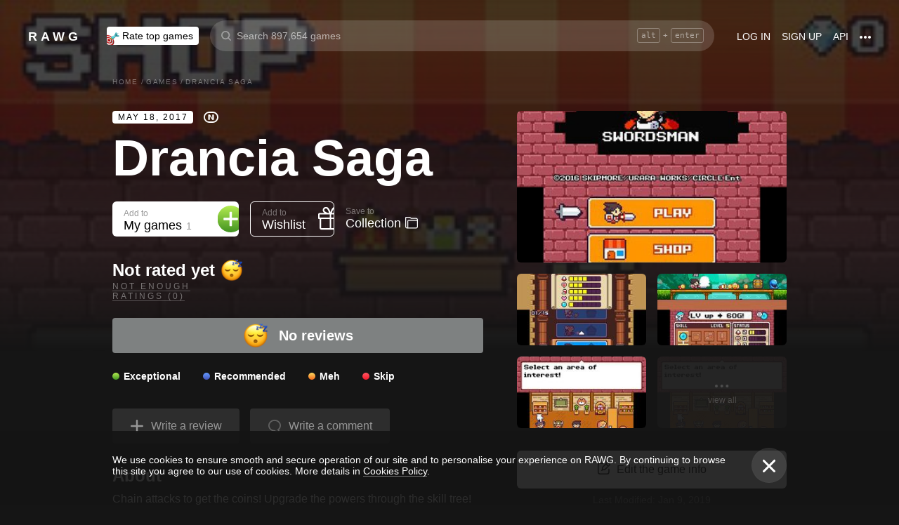

--- FILE ---
content_type: text/html; charset=utf-8
request_url: https://rawg.io/games/drancia-saga
body_size: 78408
content:
<!DOCTYPE html>
<html lang="en">
<head>
  <link rel="preload" href="/assets/client/css/main.e076aa4b3e88.css" as="style"><link rel="preload" href="/assets/client/css/app/pages/games-routes/games-routes.75.9ce3042ae02f.css" as="style">
  <meta data-rh="true" charset="utf-8"/><meta data-rh="true" name="viewport" content="width=device-width, height=device-height, viewport-fit=cover, initial-scale=1.0, user-scalable=no, maximum-scale=1.0, minimum-scale=1"/><meta data-rh="true" name="google-site-verification" content="PTkW3GHOFVTwgr8Po9NjvmpadMNqy5CbJi2KTlU2k-o"/><meta data-rh="true" name="yandex-verification" content="0a0e215dcedd73d9"/><meta data-rh="true" name="HandheldFriendly" content="True"/><meta data-rh="true" name="msapplication-config" content="https://rawg.io/assets/en/browserconfig.xml?v=4"/><meta data-rh="true" name="theme-color" content="#151515"/><meta data-rh="true" name="msapplication-navbutton-color" content="#151515"/><meta data-rh="true" property="og:type" content="website"/><meta data-rh="true" property="og:url" content="https://rawg.io/games/drancia-saga"/><meta data-rh="true" property="twitter:card" content="summary_large_image"/><meta data-rh="true" property="og:title" content="Drancia Saga - release date, videos, screenshots, reviews on RAWG"/><meta data-rh="true" property="twitter:title" content="Drancia Saga - release date, videos, screenshots, reviews on RAWG"/><meta data-rh="true" name="description" content="Chain attacks to get the coins! Upgrade the powers through the skill tree! Defeat the massive monsters with good pace…"/><meta data-rh="true" property="og:description" content="Chain attacks to get the coins! Upgrade the powers through the skill tree! Defeat the massive monsters with good pace…"/><meta data-rh="true" property="twitter:description" content="Chain attacks to get the coins! Upgrade the powers through the skill tree! Defeat the massive monsters with good pace…"/><meta data-rh="true" property="og:image" content="https://media.rawg.io/media/resize/1280/-/screenshots/5f7/5f79064e4105d9b022b400c0cc89ba27.jpg"/><meta data-rh="true" property="twitter:image" content="https://media.rawg.io/media/resize/1280/-/screenshots/5f7/5f79064e4105d9b022b400c0cc89ba27.jpg"/><title data-rh="true">Drancia Saga - release date, videos, screenshots, reviews on RAWG</title><link data-rh="true" rel="image_src" href="https://rawg.io/assets/en/share-vk.png?v=4"/><link data-rh="true" rel="manifest" href="https://rawg.io/assets/en/manifest.json?v=4"/><link data-rh="true" rel="shortcut icon" href="https://rawg.io/assets/en/favicon.ico?v=4"/><link data-rh="true" rel="icon" href="https://rawg.io/assets/en/favicon-16x16.png?v=4" sizes="16x16" type="image/png"/><link data-rh="true" rel="icon" href="https://rawg.io/assets/en/favicon-32x32.png?v=4" sizes="32x32" type="image/png"/><link data-rh="true" rel="icon" href="https://rawg.io/assets/en/favicon-96x96.png?v=4" sizes="96x96" type="image/png"/><link data-rh="true" rel="apple-touch-icon" href="https://rawg.io/assets/en/apple-icon.png?v=4"/><link data-rh="true" rel="apple-touch-icon" href="https://rawg.io/assets/en/apple-icon-57x57.png?v=4" sizes="57x57" type="image/png"/><link data-rh="true" rel="apple-touch-icon" href="https://rawg.io/assets/en/apple-icon-60x60.png?v=4" sizes="60x60" type="image/png"/><link data-rh="true" rel="apple-touch-icon" href="https://rawg.io/assets/en/apple-icon-72x72.png?v=4" sizes="72x72" type="image/png"/><link data-rh="true" rel="apple-touch-icon" href="https://rawg.io/assets/en/apple-icon-114x114.png?v=4" sizes="114x114" type="image/png"/><link data-rh="true" rel="apple-touch-icon" href="https://rawg.io/assets/en/apple-icon-120x120.png?v=4" sizes="120x120" type="image/png"/><link data-rh="true" rel="apple-touch-icon" href="https://rawg.io/assets/en/apple-icon-144x144.png?v=4" sizes="144x144" type="image/png"/><link data-rh="true" rel="apple-touch-icon" href="https://rawg.io/assets/en/apple-icon-152x152.png?v=4" sizes="152x152" type="image/png"/><link data-rh="true" rel="apple-touch-icon" href="https://rawg.io/assets/en/apple-icon-180x180.png?v=4" sizes="180x180" type="image/png"/><link data-rh="true" rel="image_src" href="https://media.rawg.io/media/resize/1280/-/screenshots/5f7/5f79064e4105d9b022b400c0cc89ba27.jpg"/><link data-rh="true" rel="canonical" href="https://rawg.io/games/drancia-saga"/><script data-rh="true" type="ec6b039aa4e4de3e5fbf7e98-text/javascript">
  (function (d, w, c) {
    (w[c] = w[c] || []).push(function() {
        try {
            w.yaCounter45928035 = new Ya.Metrika({
                id:45928035,
                clickmap:true,
                trackLinks:true,
                accurateTrackBounce:true,
                webvisor:true
            });
        } catch(e) { }
    });

    var n = d.getElementsByTagName("script")[0],
        s = d.createElement("script"),
        f = function () { n.parentNode.insertBefore(s, n); };
    s.type = "text/javascript";
    s.async = true;
    s.src = "https://mc.yandex.ru/metrika/watch.js";

    if (w.opera == "[object Opera]") {
        d.addEventListener("DOMContentLoaded", f, false);
    } else { f(); }
  })(document, window, "yandex_metrika_callbacks");
  </script><script data-rh="true" type="ec6b039aa4e4de3e5fbf7e98-text/javascript">
    window.ga=window.ga||function(){(ga.q=ga.q||[]).push(arguments)};ga.l=+new Date;
    ga('create', 'UA-96321787-1', 'auto');
    ga('send', 'pageview');
  </script><script data-rh="true" async="true" src="https://www.google-analytics.com/analytics.js" type="ec6b039aa4e4de3e5fbf7e98-text/javascript"></script>
  <link rel='stylesheet' href='/assets/client/css/main.e076aa4b3e88.css' />
<link rel='stylesheet' href='/assets/client/css/app/pages/games-routes/games-routes.75.9ce3042ae02f.css' />
  
</head>
<body class="">
  
  <div id="portals"></div>
  <div id="root"><div class="app locale-en"><div itemscope="" itemType="http://schema.org/VideoGame" class="page game"><header class="header page__header"><div class="header__wrapper"><div class="header__item"><a class="header__item-link header-logo" href="/"><div class="logo">RAWG</div></a></div><div class="header__item"><ul><li class="header__item-badge"><div class="badge-button badge-button_top header__rate-top-button badge-button_tag"><div class="badge-button__wrapper"><a class="badge-button__link" href="/rate/thebest?from=header-menu"><img class="responsive-image header__rate-top-icon" srcSet="[data-uri] 2x, [data-uri] 1x" src="[data-uri]" title="rate top games" alt="rate top games"/>Rate top games</a></div></div></li></ul></div><div class="header__item header__item_search"><div class="header__item header__item_center header__search"><form class="header__search__form" role="search"><div class="header__search__input__area"><input type="text" class="header__search__input" role="searchbox" placeholder="Search 897,654 games"/><div class="header__search__hotkey-help__wrap"><div class="header__search__hotkey-help-key">alt</div><span>+</span><div class="header__search__hotkey-help-key">enter</div></div></div><div class="dropdown dropdown_search-suggestions header__search__suggestions" id="dropdown-container"><div class="dropdown__button" role="button" tabindex="0"></div></div></form></div></div><div class="header__item"><a class="header__item-link" href="/login" rel="nofollow">Log in</a><a class="header__item-link" href="/signup" rel="nofollow">Sign up</a><a class="header__item-link" href="/apidocs" rel="nofollow"><span>API</span></a><div class="header-menu"><div class="dropdown dropdown_menu" id="dropdown-container"><div class="dropdown__button" role="button" tabindex="0"><div class="header-menu__dotted"><div class="header__browse-menu__dotted-label"><div class="header__browse-menu__dotted-label_more"></div></div></div></div></div><div class="dropdown__overlay dropdown__overlay_standard-widths dropdown__overlay_menu" role="button" tabindex="0"></div><div class="dropdown__container dropdown__container_closed dropdown__container_standard-widths dropdown__container_menu header-menu-dropdown-container"><div class="dropdown__content"><div class="header-menu-content"><div class="header-menu__content-area"><a rel="nofollow noopener noreferrer" class="header-menu-content__settings-link" href="/leaderboard">Leaderboard</a><a target="_blank" rel="nofollow noopener noreferrer" class="header-menu-content__settings-link" href="https://discord.gg/erNybDp">Discord</a><a target="_blank" rel="nofollow noopener noreferrer" class="header-menu-content__settings-link" href="https://twitter.com/rawgtheworld">@rawgtheworld</a><a target="_blank" rel="nofollow noopener noreferrer" class="header-menu-content__settings-link" href="https://twitter.com/rawgthepictures">@rawgthepictures</a><a rel="nofollow noopener noreferrer" class="header-menu-content__settings-link" href="/login/?forward=developer">Get an API key</a><a rel="nofollow noopener noreferrer" class="header-menu-content__settings-link" href="/html-sitemap/A">Sitemap</a></div></div></div></div></div></div></div></header><div class="page__content-wrap-centerer"><div class="page__content-wrap with-sidebar"><div><aside class="discover__sidebar discover__sidebar_desktop"><nav class="discover-sidebar__nav discover-sidebar__nav_desktop"><div class="discover-sidebar__menu"><a class="discover-sidebar__title" href="/">Home</a><ul class="discover-sidebar__list"></ul></div><div class="discover-sidebar__menu"><a class="discover-sidebar__title" href="/reviews/popular">Reviews</a><ul class="discover-sidebar__list"></ul></div><div class="discover-sidebar__nav__elements"><div class="discover-sidebar__menu"><span class="discover-sidebar__title">New Releases</span><ul class="discover-sidebar__list"><li class="discover-sidebar__item"><a class="discover-sidebar__link" href="/discover/last-30-days"><span class="SVGInline discover-sidebar__icon"><svg class="SVGInline-svg discover-sidebar__icon-svg" xmlns="http://www.w3.org/2000/svg" viewBox="0 0 24 24"><path fill="#FFF" d="M23.48 10.876a1.84 1.84 0 00.435-1.841c-.205-.656-.737-1.124-1.39-1.223l-5.811-.881a.762.762 0 01-.572-.434L13.544 1C13.252.384 12.66 0 12 0s-1.251.384-1.543 1.001L7.86 6.497a.763.763 0 01-.573.434l-5.81.882C.821 7.91.29 8.38.085 9.035a1.84 1.84 0 00.435 1.842l4.204 4.278c.18.182.262.445.22.702l-.992 6.04a1.814 1.814 0 00.375 1.457 1.69 1.69 0 002.122.437l5.197-2.852a.749.749 0 01.707 0l5.197 2.852c.253.139.523.209.8.209.509 0 .99-.236 1.322-.646.33-.408.463-.926.375-1.457l-.992-6.04a.816.816 0 01.219-.702l4.204-4.279z"/></svg></span><span class="discover-sidebar__label">Last 30 days</span></a></li><li class="discover-sidebar__item"><a class="discover-sidebar__link" href="/discover/this-week"><span class="SVGInline discover-sidebar__icon"><svg class="SVGInline-svg discover-sidebar__icon-svg" xmlns="http://www.w3.org/2000/svg" viewBox="0 0 19 26"><path fill="#FFF" d="M4.929 25.819C1.783 16.36 8.43 12.909 8.43 12.909c-.465 5.046 2.679 8.977 2.679 8.977 1.156-.318 3.363-1.805 3.363-1.805 0 1.805-1.165 5.735-1.165 5.735s4.077-2.875 5.36-7.65c1.281-4.776-2.441-9.57-2.441-9.57.224 3.38-1.03 6.704-3.485 9.244.123-.13.226-.273.305-.43.441-.804 1.15-2.896.735-7.741C13.197 2.868 6.442 0 6.442 0 7.024 4.144 5.28 5.098 1.19 12.964c-4.09 7.864 3.74 12.855 3.74 12.855z"/></svg></span><span class="discover-sidebar__label">This week</span></a></li><li class="discover-sidebar__item"><a class="discover-sidebar__link" href="/discover/next-week"><span class="SVGInline discover-sidebar__icon discover-sidebar__icon_next"><svg class="SVGInline-svg discover-sidebar__icon-svg discover-sidebar__icon_next-svg" xmlns="http://www.w3.org/2000/svg" viewBox="0 0 20 16"><path fill="#FFF" d="M19.788.212a.712.712 0 00-.503-.197h-1.428a.712.712 0 00-.502.197.619.619 0 00-.212.468v7.05a.669.669 0 00-.146-.198L9.073.15c-.141-.132-.26-.177-.357-.135-.097.042-.145.152-.145.333V7.73a.668.668 0 00-.145-.198L.502.15C.361.018.242-.027.145.015.048.057 0 .167 0 .348v15.304c0 .18.049.291.145.333.097.042.216-.004.357-.135l7.924-7.382a.906.906 0 00.145-.198v7.382c0 .18.049.291.145.333.097.041.216-.004.357-.136l7.924-7.381a.909.909 0 00.146-.198v7.05c0 .18.07.335.212.467a.712.712 0 00.502.197h1.429c.193 0 .36-.065.502-.197a.62.62 0 00.212-.468V.68a.62.62 0 00-.212-.468z"/></svg></span><span class="discover-sidebar__label">Next week</span></a></li><li class="discover-sidebar__item"><a class="discover-sidebar__link" href="/video-game-releases"><span class="SVGInline discover-sidebar__icon discover-sidebar__icon_calendar"><svg class="SVGInline-svg discover-sidebar__icon-svg discover-sidebar__icon_calendar-svg" width="19" height="14" viewBox="0 0 19 14" xmlns="http://www.w3.org/2000/svg"><path d="M3.736 8.017V5.688h1.65c1.145 0 1.9-.635 1.9-1.601 0-.967-.736-1.565-1.929-1.565-1.174 0-1.966.69-2.003 1.73H.252C.298 1.657 2.31 0 5.432 0c2.982 0 5.031 1.482 5.031 3.627 0 1.528-1.034 2.733-2.543 3.01v.174c1.854.194 3.037 1.4 3.037 3.111 0 2.403-2.292 4.078-5.58 4.078C2.236 14 .12 12.306 0 9.702h3.261c.047 1.012.876 1.638 2.171 1.638 1.211 0 2.05-.681 2.05-1.675 0-1.022-.792-1.648-2.097-1.648H3.736zm11.845 5.624V3.406h-.177L12.16 5.569V2.66l3.421-2.3H19v13.282h-3.42z" fill="#FFF" opacity=".9"/></svg></span><span class="discover-sidebar__label">Release calendar</span></a></li></ul></div><div class="discover-sidebar__menu"><span class="discover-sidebar__title">Top</span><ul class="discover-sidebar__list"><li class="discover-sidebar__item"><a class="discover-sidebar__link" href="/discover/best-of-the-year"><span class="SVGInline discover-sidebar__icon"><svg class="SVGInline-svg discover-sidebar__icon-svg" xmlns="http://www.w3.org/2000/svg" viewBox="0 0 20 22"><path d="M12.104 14.338c0-.2-.173-.324-.384-.273 0 0-.99.236-1.72.236s-1.72-.236-1.72-.236c-.21-.05-.384.072-.384.273v1.058c0 .2.179.365.397.365h3.414c.218 0 .397-.165.397-.365v-1.058zM16.033.73c0-.403-.355-.73-.794-.73H4.761c-.439 0-.794.327-.794.73v6.02c0 1.884.61 3.599 1.716 4.829A5.738 5.738 0 0010 13.499c1.67 0 3.202-.682 4.317-1.92 1.107-1.23 1.716-2.945 1.716-4.83V.73zM3.211 8.211C2.125 7.84 1.625 6.978 1.625 5.545V2.286h1.468V.827H.831c-.438 0-.794.327-.794.73v3.988c0 2.434 1.268 3.916 3.6 4.262a8.274 8.274 0 01-.426-1.596zm1.549 8.644c-.438 0-.793.327-.793.73v3.612c0 .402.355.73.794.73H15.24c.438 0 .793-.328.793-.73v-3.612c0-.403-.355-.73-.793-.73H4.76zM19.169.827h-2.262v1.46h1.468v3.258c0 1.433-.5 2.295-1.586 2.666a8.269 8.269 0 01-.426 1.596c2.332-.346 3.6-1.828 3.6-4.262V1.557c0-.403-.356-.73-.794-.73z" fill="#FFF"/></svg></span><span class="discover-sidebar__label">Best of the year</span></a></li><li class="discover-sidebar__item"><a class="discover-sidebar__link" href="/discover/popular-in-2024"><span class="SVGInline discover-sidebar__icon discover-sidebar__icon_year-top"><svg class="SVGInline-svg discover-sidebar__icon-svg discover-sidebar__icon_year-top-svg" xmlns="http://www.w3.org/2000/svg" width="24" height="16" viewBox="0 0 24 16"><path fill="#FFF" fill-rule="evenodd" d="M0 4h6v12H0V4zm9-4h6v16H9V0zm9 6h6v10h-6V6z"/></svg></span><span class="discover-sidebar__label">Popular in 2024</span></a></li><li class="discover-sidebar__item"><a class="discover-sidebar__link" href="/discover/all-time-top"><span class="SVGInline discover-sidebar__icon discover-sidebar__icon_all-time-top"><svg class="SVGInline-svg discover-sidebar__icon-svg discover-sidebar__icon_all-time-top-svg" xmlns="http://www.w3.org/2000/svg" viewBox="0 0 25 16"><path fill="#FFF" d="M23.91 5.03a.636.636 0 01-.019.198l-1.535 5.867a.693.693 0 01-.673.505l-9.212.044H3.256c-.32 0-.6-.208-.677-.505L1.044 5.25a.637.637 0 01-.018-.204C.432 4.868 0 4.336 0 3.711c0-.772.657-1.4 1.465-1.4s1.466.628 1.466 1.4c0 .435-.209.824-.535 1.08l1.922 1.851c.486.468 1.16.736 1.85.736.815 0 1.592-.37 2.082-.99l3.159-3.999a1.365 1.365 0 01-.43-.989c0-.772.657-1.4 1.465-1.4.809 0 1.466.628 1.466 1.4 0 .374-.156.714-.407.966l.003.003 3.135 4.01c.49.625 1.27.999 2.088.999.696 0 1.35-.26 1.842-.73l1.935-1.847a1.375 1.375 0 01-.548-1.09c0-.772.657-1.4 1.465-1.4.809 0 1.466.628 1.466 1.4 0 .61-.41 1.127-.98 1.32zm-1.704 8.703c0-.368-.312-.666-.698-.666H3.458c-.385 0-.698.298-.698.666v1.6c0 .369.313.667.698.667h18.05c.386 0 .698-.298.698-.667v-1.6z"/></svg></span><span class="discover-sidebar__label">All time top 250</span></a></li></ul></div><div class="discover-sidebar__menu"><a class="discover-sidebar__title" href="/games">All Games</a><ul class="discover-sidebar__list"></ul></div><div class="discover-sidebar__menu"><a class="discover-sidebar__title" href="/games/browse">Browse</a><ul class="discover-sidebar__list"><li class="discover-sidebar__item"><a class="discover-sidebar__link" href="/platforms"><span class="SVGInline discover-sidebar__icon"><svg class="SVGInline-svg discover-sidebar__icon-svg" xmlns="http://www.w3.org/2000/svg" width="22" height="16" viewBox="0 0 22 16"><path fill="#FFF" d="M21.535 6.966C20.455 2.123 18.934.928 18.008.45c-1.484-.767-3.204-.32-3.775-.031-.648.327-1.085.95-1.744 1.22-.761.31-1.796.395-2.575.02-.62-.3-1.168-.94-1.92-1.224-.952-.36-2.54-.865-4.11.238C3.512.933.864 3.11.068 9.904c-.491 4.19 1.854 5.539 1.768 5.478.604.423 1.955 1.14 3.786.018 1.223-.75 2.216-2.23 2.216-2.23s.443-.822 1.03-1.172c.416-.248 1.038-.06 1.038-.06h2.202s.699-.086 1.19.127c.476.203.745.706.745.706s1.451 1.837 2.842 2.773c.592.398 2.972.856 4.2-.614.803-.962 1.35-3.92.45-7.964zM9.773 6.537a.666.666 0 01-.667.666H7.438v1.668a.667.667 0 01-.666.667h-.5a.666.666 0 01-.667-.667V7.203h-1.67a.666.666 0 01-.666-.666v-.5c0-.368.299-.667.667-.667h1.668V3.705c0-.369.298-.668.667-.668h.5c.368 0 .667.299.667.668V5.37h1.668c.368 0 .667.298.667.667v.5zm4.698 2.333a1.25 1.25 0 11-.001-2.5 1.25 1.25 0 01.001 2.5zm2.293-2.776a1.237 1.237 0 110-2.473 1.237 1.237 0 010 2.473z"/></svg></span><span class="discover-sidebar__label">Platforms</span></a></li><li class="discover-sidebar__item"><a class="discover-sidebar__link" href="/stores"><span class="SVGInline discover-sidebar__icon"><svg class="SVGInline-svg discover-sidebar__icon-svg" xmlns="http://www.w3.org/2000/svg" width="16" height="20" viewBox="0 0 16 20"><path fill="#FFF" d="M15.966 7.05h-4.558V0H4.57v7.05H.01l7.978 8.226 7.977-8.225zM.011 17.628v2.35h15.955v-2.35H.011z"/></svg></span><span class="discover-sidebar__label">Stores</span></a></li><li class="discover-sidebar__item"><a class="discover-sidebar__link" href="/collections/popular"><span class="SVGInline discover-sidebar__icon"><svg class="SVGInline-svg discover-sidebar__icon-svg" xmlns="http://www.w3.org/2000/svg" width="20" height="18" viewBox="0 0 20 18"><path fill="#FFF" fill-rule="evenodd" d="M1.31 1.481c0-.106.087-.193.196-.193h5.605c.053 0 .103.02.14.057L8.454 2.53c.281.276.67.433 1.065.433h7.273c1.047 0 1.898.839 1.898 1.869v.192H4.91c-.83 0-1.505.666-1.505 1.483v10.205h-.197c-1.047 0-1.898-.839-1.898-1.869V1.481zm8.209.194a.199.199 0 01-.139-.057L8.177.434A1.508 1.508 0 007.111 0H1.506C.676 0 0 .664 0 1.481v13.362C0 16.584 1.44 18 3.208 18h13.584C18.56 18 20 16.584 20 14.843V4.832c0-1.74-1.44-3.157-3.208-3.157H9.519z"/></svg></span><span class="discover-sidebar__label">Collections</span></a></li><li class="discover-sidebar__item"><div class="discover-sidebar__link discover-sidebar__link_toggle discover-sidebar__link_toggle-collapsed" role="button" tabindex="0"><span class="SVGInline discover-sidebar__icon"><svg class="SVGInline-svg discover-sidebar__icon-svg" viewBox="0 0 19 35" width="19" height="35" xmlns="http://www.w3.org/2000/svg"><path d="M18.414 16.476l-15-15A2 2 0 10.586 4.304L14.172 17.89.586 31.476a2 2 0 102.828 2.828l15-15a2 2 0 000-2.828z" fill="#FFF" fill-rule="evenodd"/></svg></span><span class="discover-sidebar__label">Show all</span></div></li></ul></div><div class="discover-sidebar__menu"><a class="discover-sidebar__title" href="/platforms">Platforms</a><ul class="discover-sidebar__list"><li class="discover-sidebar__item"><a class="discover-sidebar__link" href="/games/pc"><span class="SVGInline discover-sidebar__icon discover-sidebar__icon_pc"><svg class="SVGInline-svg discover-sidebar__icon-svg discover-sidebar__icon_pc-svg" viewBox="0 0 16 16" xmlns="http://www.w3.org/2000/svg"><path d="M0 13.772l6.545.902V8.426H0zM0 7.62h6.545V1.296L0 2.198zm7.265 7.15l8.704 1.2V8.425H7.265zm0-13.57v6.42h8.704V0z" fill="#FFF"/></svg></span><span class="discover-sidebar__label">PC</span></a></li><li class="discover-sidebar__item"><a class="discover-sidebar__link" href="/games/playstation4"><span class="SVGInline discover-sidebar__icon"><svg class="SVGInline-svg discover-sidebar__icon-svg" viewBox="0 0 21 16" xmlns="http://www.w3.org/2000/svg"><path d="M11.112 16L8 14.654V0s6.764 1.147 7.695 3.987c.931 2.842-.52 4.682-1.03 4.736-1.42.15-1.96-.748-1.96-.748V3.39l-1.544-.648L11.112 16zM12 14.32V16s7.666-2.338 8.794-3.24c1.128-.9-2.641-3.142-4.666-2.704 0 0-2.152.099-4.102.901-.019.008 0 1.51 0 1.51l4.948-1.095 1.743.73L12 14.32zm-5.024-.773s-.942.476-3.041.452c-2.1-.024-3.959-.595-3.935-1.833C.024 10.928 3.476 9.571 6.952 9v1.738l-3.693.952s-.632.786.217.81A11.934 11.934 0 007 12.046l-.024 1.5z" fill="#FFF"/></svg></span><span class="discover-sidebar__label">PlayStation 4</span></a></li><li class="discover-sidebar__item"><a class="discover-sidebar__link" href="/games/xbox-one"><span class="SVGInline discover-sidebar__icon"><svg class="SVGInline-svg discover-sidebar__icon-svg" xmlns="http://www.w3.org/2000/svg" viewBox="0 0 16 16"><path fill="#FFF" d="M3.564 1.357l-.022.02c.046-.048.11-.1.154-.128C4.948.435 6.396 0 8 0c1.502 0 2.908.415 4.11 1.136.086.052.324.215.446.363C11.4.222 7.993 2.962 7.993 2.962c-1.177-.908-2.26-1.526-3.067-1.746-.674-.185-1.14-.03-1.362.141zm10.305 1.208c-.035-.04-.074-.076-.109-.116-.293-.322-.653-.4-.978-.378-.295.092-1.66.584-3.342 2.172 0 0 1.894 1.841 3.053 3.723 1.159 1.883 1.852 3.362 1.426 5.415A7.969 7.969 0 0016 7.999a7.968 7.968 0 00-2.13-5.434zM10.98 8.77a55.416 55.416 0 00-2.287-2.405 52.84 52.84 0 00-.7-.686l-.848.854c-.614.62-1.411 1.43-1.853 1.902-.787.84-3.043 3.479-3.17 4.958 0 0-.502-1.174.6-3.88.72-1.769 2.893-4.425 3.801-5.29 0 0-.83-.913-1.87-1.544l-.007-.002s-.011-.009-.03-.02c-.5-.3-1.047-.53-1.573-.56a1.391 1.391 0 00-.878.431A8 8 0 0013.92 13.381c0-.002-.169-1.056-1.245-2.57-.253-.354-1.178-1.46-1.696-2.04z"/></svg></span><span class="discover-sidebar__label">Xbox One</span></a></li><li class="discover-sidebar__item"><div class="discover-sidebar__link discover-sidebar__link_toggle discover-sidebar__link_toggle-collapsed" role="button" tabindex="0"><span class="SVGInline discover-sidebar__icon"><svg class="SVGInline-svg discover-sidebar__icon-svg" viewBox="0 0 19 35" width="19" height="35" xmlns="http://www.w3.org/2000/svg"><path d="M18.414 16.476l-15-15A2 2 0 10.586 4.304L14.172 17.89.586 31.476a2 2 0 102.828 2.828l15-15a2 2 0 000-2.828z" fill="#FFF" fill-rule="evenodd"/></svg></span><span class="discover-sidebar__label">Show all</span></div></li></ul></div><div class="discover-sidebar__menu"><a class="discover-sidebar__title" href="/genres">Genres</a><ul class="discover-sidebar__list"><li class="discover-sidebar__item"><a class="discover-sidebar__link" href="https://www.desura.com" target="_blank" rel="noopener noreferrer"><img class="discover-sidebar__image" src="[data-uri]" alt="Free Online Games" title="Free Online Games"/><span class="discover-sidebar__label">Free Online Games</span></a></li><li class="discover-sidebar__item"><a class="discover-sidebar__link" href="/games/action"><img class="discover-sidebar__image" src="[data-uri]" alt="[object Object]" title="[object Object]"/><span class="discover-sidebar__label">Action</span></a></li><li class="discover-sidebar__item"><a class="discover-sidebar__link" href="/games/strategy"><img class="discover-sidebar__image" src="[data-uri]" alt="[object Object]" title="[object Object]"/><span class="discover-sidebar__label">Strategy</span></a></li><li class="discover-sidebar__item"><div class="discover-sidebar__link discover-sidebar__link_toggle discover-sidebar__link_toggle-collapsed" role="button" tabindex="0"><span class="SVGInline discover-sidebar__icon"><svg class="SVGInline-svg discover-sidebar__icon-svg" viewBox="0 0 19 35" width="19" height="35" xmlns="http://www.w3.org/2000/svg"><path d="M18.414 16.476l-15-15A2 2 0 10.586 4.304L14.172 17.89.586 31.476a2 2 0 102.828 2.828l15-15a2 2 0 000-2.828z" fill="#FFF" fill-rule="evenodd"/></svg></span><span class="discover-sidebar__label">Show all</span></div></li></ul></div></div></nav></aside></div><main class="page__content"><div class="game__content-wrap"><div class="breadcrumbs"><ol class="breadcrumbs__list" itemscope="" itemType="http://schema.org/BreadcrumbList"><li class="breadcrumbs__item" itemProp="itemListElement" itemscope="" itemType="http://schema.org/ListItem"><a class="breadcrumbs__link" itemProp="item" href="/"><span class="breadcrumbs__name" itemProp="name">Home</span></a><meta itemProp="position" content="1"/><span class="breadcrumbs__separator">/</span></li><li class="breadcrumbs__item" itemProp="itemListElement" itemscope="" itemType="http://schema.org/ListItem"><a class="breadcrumbs__link" itemProp="item" href="/games"><span class="breadcrumbs__name" itemProp="name">Games</span></a><meta itemProp="position" content="2"/><span class="breadcrumbs__separator">/</span></li><li class="breadcrumbs__item"><span class="breadcrumbs__name" itemProp="name">Drancia Saga</span></li></ol></div><div class="game-content-columns"><div><div><meta itemProp="image" content="https://media.rawg.io/media/screenshots/5f7/5f79064e4105d9b022b400c0cc89ba27.jpg"/><meta itemProp="applicationCategory" content="Game"/><meta itemProp="url" content="https://rawg.io/games/drancia-saga"/><meta itemProp="discussionUrl" content="https://rawg.io/games/drancia-saga/reviews"/></div><div class="game__head"><div class="game__head-meta"><div class="platforms platforms_big"><div class="platforms__platform platforms__platform_big platforms__platform_nintendo"></div></div></div><h1 itemProp="name" class="heading heading_1 game__title">Drancia Saga</h1></div><div class="game-buttons-new game__buttons"><div class="dropdown dropdown_card game-card-buttons__dropdown" id="dropdown-container"><div class="dropdown__button" role="button" tabindex="0"></div></div><div class="dropdown dropdown_card game-card-buttons__dropdown" id="dropdown-container"><div class="dropdown__button" role="button" tabindex="0"></div></div><div class="btn-add-game btn-add-game_inactive" role="button" tabindex="0"><div class="btn-add-game__content"><div class="btn-add-game__text"><div class="btn-add-game__subtitle">Add to</div><div class="btn-add-game__title">My games<div class="btn-add-game__title__counter">1</div></div></div><div class="btn-add-game__icon-container"><div class="btn-add-game__icon btn-add-game__icon-plus"></div></div></div></div><div class="btn-wishlist btn-wishlist_inactive" role="button" tabindex="0"><div class="btn-wishlist__text"><div class="btn-wishlist__subtitle">Add to</div><div class="btn-wishlist__title">Wishlist </div></div><div class="btn-wishlist__icon btn-wishlist__icon-plus"></div></div><div class="dropdown dropdown_card game-card-buttons__dropdown" id="dropdown-container"><div class="dropdown__button" role="button" tabindex="0"></div></div><div class="btn-collection btn-collection_inactive" role="button" tabindex="0"><div class="btn-collection__text"><div class="btn-collection__subtitle">Save to</div><div class="btn-collection__title">Collection</div></div><div class="btn-collection__icon btn-collection__icon-add"></div></div></div><div class="rating-chart "><div class="rating-chart__chart rating-chart__chart_rating"><div class="rating-chart__rating-empty">Not rated yet<div class="rating-chart__rating-empty-icon"></div></div><div class="rating-chart__bottom"><a class="rating-chart__bottom-link">NOT ENOUGH RATINGS (0)</a></div></div></div><div class="rating-distribution game-rating-distribution"><div class="rating-distribution__stat_empty"><span class="rating-distribution__stat-icon_empty" role="img" aria-label="Empty"></span>No reviews</div><div class="rating-distribution__meta"><div class="rating-distribution__labels"><div class="rating-distribution__label rating-distribution__label_disabled"><div class="rating-distribution__label-icon rating-distribution__label-icon_exceptional"></div><div class="rating rating_text rating_exceptional rating-distribution__label-rating" title="exceptional" role="button" tabindex="0"><div class="rating__text">Exceptional</div></div></div><div class="rating-distribution__label rating-distribution__label_disabled"><div class="rating-distribution__label-icon rating-distribution__label-icon_recommended"></div><div class="rating rating_text rating_recommended rating-distribution__label-rating" title="recommended" role="button" tabindex="0"><div class="rating__text">Recommended</div></div></div><div class="rating-distribution__label rating-distribution__label_disabled"><div class="rating-distribution__label-icon rating-distribution__label-icon_meh"></div><div class="rating rating_text rating_meh rating-distribution__label-rating" title="meh" role="button" tabindex="0"><div class="rating__text">Meh</div></div></div><div class="rating-distribution__label rating-distribution__label_disabled"><div class="rating-distribution__label-icon rating-distribution__label-icon_skip"></div><div class="rating rating_text rating_skip rating-distribution__label-rating" title="skip" role="button" tabindex="0"><div class="rating__text">Skip</div></div></div></div></div></div><div class="game__owners"><a class="game__ratings-review-button" rel="nofollow" href="/reviews/create?game=%7B%22id%22%3A27923%2C%22name%22%3A%22Drancia%20Saga%22%2C%22slug%22%3A%22drancia-saga%22%7D&amp;redirect=true"><span class="SVGInline game__ratings-review-button__icon"><svg class="SVGInline-svg game__ratings-review-button__icon-svg" xmlns="http://www.w3.org/2000/svg" width="20" height="20" viewBox="0 0 20 20"><path fill-rule="evenodd" d="M8.714 11.286H2.286a1.286 1.286 0 010-2.572h6.428V2.286a1.286 1.286 0 012.572 0v6.428h6.428a1.286 1.286 0 010 2.572h-6.428v6.428a1.286 1.286 0 01-2.572 0v-6.428z"/></svg></span>Write a review </a><a class="game__ratings-review-button" rel="nofollow" href="/posts/create?game=%7B%22id%22%3A27923%2C%22name%22%3A%22Drancia%20Saga%22%2C%22slug%22%3A%22drancia-saga%22%7D"><span class="SVGInline game__ratings-review-button__icon"><svg class="SVGInline-svg game__ratings-review-button__icon-svg" xmlns="http://www.w3.org/2000/svg" width="20" height="20" viewBox="0 0 20 20"><path fill="#FFF" fill-opacity=".5" fill-rule="evenodd" d="M10 2.807c-3.984 0-7.225 2.93-7.225 6.531 0 3.602 3.24 6.531 7.225 6.531h.367l.26.265c.882.898 3.203 1.131 4.482 1.046l-1.492-2.135.754-.518c.096-.066.191-.135.284-.207 1.634-1.248 2.57-3.063 2.57-4.982 0-3.602-3.24-6.531-7.225-6.531M14.471 19c-1.598 0-3.61-.358-4.813-1.33C4.854 17.503 1 13.83 1 9.338 1 4.741 5.037 1 10 1s9 3.741 9 8.338c0 2.342-1.055 4.55-2.91 6.13l1.287 1.843v.288c0 .229-.08.795-.831 1.11-.422.18-1.185.291-2.075.291"/></svg></span>Write a comment</a></div><div class="game__about"><div name="about"></div><h2 class="heading heading_2 game__block-title game__about-title">About</h2><div itemProp="description" class="game__about-text"><p>
      Chain attacks to get the coins! Upgrade the powers through the skill 
      tree!
    </p><p>
      Defeat the massive monsters with good pace to solve the mystery of 
      Drancia!
    </p><p>
      The playable characters are over 50!
    </p><p>
      Furthermore, there's a collaboration with the titles such as "The Legend 
      of Dark Witch" "Gunman Clive" !
    </p><p>
      The games can unlock the characters listed below.
    </p><ul>
<li>
        [Urban Trial Freestyle]
      </li>
<li>
        [Gunman Clive]
      </li>
<li>
        [Gunman Clive 2]
      </li>
<li>
        [2 Fast 4 Gnomz]
      </li>
<li>
        [Petit Novel series - Harvest December]
      </li>
<li>
        [Witch &amp; Hero]
      </li>
<li>
        [Witch &amp; Hero 2]
      </li>
<li>
        [Brunch Panic]
      </li>
<li>
        [Fairune]
      </li>
<li>
        [Fairune2]
      </li>
<li>
        [The Legend of Dark Witch]
      </li>
<li>
        [The Legend of Dark Witch 2]
      </li>
</ul></div></div><div class="game__meta"><div class="game__meta-block"><div class="game__meta-title">Platforms</div><div class="game__meta-text"><meta itemProp="gamePlatform" content="Nintendo 3DS"/><a class="game__meta-filter-link" href="/games/nintendo-3ds">Nintendo 3DS</a></div></div><div class="game__meta-block"><div class="game__meta-title">Release date</div><div itemProp="datePublished" dateTime="Thu May 18 2017 00:00:00 GMT+0000 (Coordinated Universal Time)" class="game__meta-text">May 18, 2017</div></div><div class="game__meta-block"><div class="game__meta-title">Developer</div><div class="game__meta-text"><span class="hidden-link game__meta-filter-link" role="link" tabindex="0"><div itemProp="creator" itemscope="" itemType="http://schema.org/Organization"><meta itemProp="name" content="SKIPMORE"/></div>SKIPMORE</span></div></div><div class="game__meta-block"><div class="game__meta-title">Publisher</div><div class="game__meta-text"><meta itemProp="publisher" content="CIRCLE Ent."/><span class="hidden-link game__meta-filter-link" role="link" tabindex="0">CIRCLE Ent.</span></div></div><div class="game__meta-block"><div class="game__meta-title">Age rating</div><div class="game__meta-text"> <!-- -->Not rated</div></div><div class="game__meta-block game__meta-block_wide"><div class="game__meta-title">Tags</div><div itemProp="keywords" class="game__meta-text game__meta-text_secondary"><a class="game__meta-filter-link" href="/tags/dark">Dark</a>, <a class="game__meta-filter-link" href="/tags/hero">hero</a>, <a class="game__meta-filter-link" href="/tags/monsters">Monsters</a>, <a class="game__meta-filter-link" href="/tags/witch">witch</a>, <a class="game__meta-filter-link" href="/tags/coins">coins</a></div></div></div><div class="game__system-requirements"><div class="truncate-block"><div class="truncate-block__wrapper truncate-block__wrapper_desktop truncate-block__wrapper_phone" style="max-height:140px"><div><div class="game__system-requirement"><h2 class="heading heading_2 game__block-title game__block-title_inner">System requirements for <span class="game__system-requirement-title">Nintendo 3DS</span></h2></div></div></div><div class="truncate-block__button" role="button" tabindex="0">Read more...</div></div></div></div><div><div class="game__screenshots"><div class="game__screenshots-inner"><div class="game__screenshot" role="button" tabindex="0"><img class="responsive-image game__screenshot-image" srcSet="" src="" title="Drancia Saga screenshot, image №267229" alt="Drancia Saga screenshot, image №267229 - RAWG"/></div><div class="game__screenshots-list"><div class="game__screenshots-item" role="button" tabindex="0"><img class="responsive-image game__screenshot-image" srcSet="" src="" title="Drancia Saga screenshot, image №267230" alt="Drancia Saga screenshot, image №267230 - RAWG"/></div><div class="game__screenshots-item" role="button" tabindex="0"><img class="responsive-image game__screenshot-image" srcSet="" src="" title="Drancia Saga screenshot, image №267231" alt="Drancia Saga screenshot, image №267231 - RAWG"/></div><div class="game__screenshots-item" role="button" tabindex="0"><img class="responsive-image game__screenshot-image" srcSet="" src="" title="Drancia Saga screenshot, image №267232" alt="Drancia Saga screenshot, image №267232 - RAWG"/></div><a class="game__screenshots-item game__screenshots-all" href="/games/drancia-saga/screenshots"><div class="game__screenshots-all__decor"></div><span class="SVGInline game__screenshots-icon"><svg class="SVGInline-svg game__screenshots-icon-svg" xmlns="http://www.w3.org/2000/svg" width="20" height="4" viewBox="0 0 20 4"><g fill="#FFF" fill-rule="evenodd"><circle cx="17.36" cy="2" r="2"/><circle cx="9.68" cy="2" r="2"/><circle cx="2" cy="2" r="2"/></g></svg></span>view all</a></div></div></div><span class="hidden-link game__edit-button" role="link" tabindex="0"><span class="SVGInline"><svg class="SVGInline-svg" xmlns="http://www.w3.org/2000/svg" width="20" height="20" viewBox="0 0 20 20"><path fill="#FFF" fill-rule="evenodd" d="M16.898 10.735c.426 0 .772.345.772.771v4.201A3.297 3.297 0 0114.377 19H4.293A3.297 3.297 0 011 15.707V5.623a3.296 3.296 0 013.293-3.291h4.202a.772.772 0 010 1.543H4.293a1.75 1.75 0 00-1.75 1.748v10.084c0 .965.785 1.75 1.75 1.75h10.084c.965 0 1.75-.785 1.75-1.75v-4.2c0-.427.345-.772.771-.772zm1.632-7.091a1.614 1.614 0 010 2.28l-6.723 6.722c-.301.3-.716.472-1.14.472H7.975l-.615.614a.769.769 0 01-1.091 0 .77.77 0 010-1.09l.614-.615V9.333c0-.424.172-.838.472-1.139l6.724-6.723a1.614 1.614 0 012.278 0l2.174 2.173zM16.055 6.21l1.384-1.378-2.173-2.27-1.44 1.42 2.229 2.228zm-5.387 5.365L14.962 7.3l-2.235-2.236-4.28 4.22a.07.07 0 00-.022.05v2.24h2.243z"/></svg></span>Edit the game info</span><div class="game__edit__last-modified-str">Last Modified: <!-- -->Jan 9, 2019</div><div class="game__availability"><h2 class="heading heading_2 game__block-title game__availability-title">Where to buy</h2><div class="game__availability-inner"><div role="button" tabindex="0" class="game__availability-item">Nintendo Store<span class="SVGInline game__availability-icon nintendo"><svg class="SVGInline-svg game__availability-icon-svg nintendo-svg" xmlns="http://www.w3.org/2000/svg" width="25" height="20" viewBox="0 0 25 20"><path fill="#FFF" fill-rule="evenodd" d="M10 0h5c5.523 0 10 4.477 10 10s-4.477 10-10 10h-5C4.477 20 0 15.523 0 10S4.477 0 10 0zm-.5 2a7.5 7.5 0 000 15h6a7.5 7.5 0 000-15h-6zM8.005 5h2.719l3.62 6.21V5H17v8.995h-2.605l-3.754-6.238V14H8l.005-9z" opacity=".4"/></svg></span></div></div></div></div></div><div class="content content_columns-1"><div class="game__suggestions"><div name="suggestions"></div><h2 class="heading heading_2 game__suggestions-heading-h"><a class="game__suggestions-heading-link" href="/games/drancia-saga/suggestions"><span class="game__suggestions-heading">Games like Drancia Saga</span></a></h2><div class="game__suggestions-games"><div><div class="load-more" id="load-more-button"><div class="discover-columns" style="grid-template-columns:repeat(4, 222px)"><div class="discover-columns__column"><div class="game-card-medium"><div class="game-card-medium__wrapper" role="button" tabindex="0"><div class="game-card-medium__media"><div class="game-card-medium__media-wrapper"><img alt="Fairune screenshot" title="Fairune screenshot"/></div></div><div class="game-card-medium__info"><div class="game-card-medium__meta"><div class="platforms platforms_medium game-card-medium__platforms"><div class="platforms__platform platforms__platform_medium platforms__platform_playstation"></div><div class="platforms__platform platforms__platform_medium platforms__platform_ios"></div><div class="platforms__platform platforms__platform_medium platforms__platform_nintendo"></div></div></div><div class="heading heading_4"><a class="game-card-medium__info__name" href="/games/fairune">Fairune</a></div><div class="game-card-buttons"><div class="dropdown dropdown_card game-card-buttons__dropdown" id="dropdown-container"><div class="dropdown__button" role="button" tabindex="0"></div></div><div class="dropdown dropdown_card game-card-buttons__dropdown" id="dropdown-container"><div class="dropdown__button" role="button" tabindex="0"></div></div><button class="game-card-button game-card-button_add game-card-button_light" type="button"><span class="SVGInline game-card-button__icon game-card-button__icon_12 game-card-button__icon_with-offset"><svg class="SVGInline-svg game-card-button__icon-svg game-card-button__icon_12-svg game-card-button__icon_with-offset-svg" xmlns="http://www.w3.org/2000/svg" viewBox="0 0 12 12"><g fill="#fff" fill-rule="evenodd"><rect width="3" height="12" x="4.5" rx=".75"/><rect width="3" height="12" x="4.5" rx=".75" transform="rotate(-90 6 6)"/></g></svg></span><span class="game-card-button__inner">11</span></button><button class="game-card-button game-card-button_wishlist game-card-button_light" type="button"><span class="SVGInline game-card-button__icon game-card-button__icon_20"><svg class="SVGInline-svg game-card-button__icon-svg game-card-button__icon_20-svg" xmlns="http://www.w3.org/2000/svg" width="30" height="30" viewBox="0 0 30 30"><path fill="#FFF" d="M25.5 9.846h-4.746a5.87 5.87 0 00.837-.657 3.027 3.027 0 000-4.32c-1.175-1.158-3.223-1.159-4.4 0-.649.639-2.375 3.24-2.137 4.977h-.108c.237-1.738-1.488-4.339-2.138-4.978-1.176-1.158-3.224-1.157-4.4 0a3.028 3.028 0 000 4.321c.205.203.498.429.838.657H4.5A1.487 1.487 0 003 11.314v3.672c0 .405.336.734.75.734h.75v8.812c.004.813.675 1.47 1.5 1.468h18a1.487 1.487 0 001.5-1.468V15.72h.75c.414 0 .75-.329.75-.734v-3.672a1.487 1.487 0 00-1.5-1.468zM9.472 5.904a1.61 1.61 0 011.138-.464c.427 0 .83.164 1.135.464 1.011.995 2.016 3.54 1.667 3.893 0 0-.064.048-.278.048-1.036 0-3.015-1.054-3.662-1.691a1.578 1.578 0 010-2.25zm4.778 18.628H6V15.72h8.25v8.812zm0-10.28H4.5v-2.938h9.75v2.938zm4.005-8.348c.609-.598 1.665-.597 2.273 0a1.578 1.578 0 010 2.25c-.647.637-2.626 1.692-3.662 1.692-.214 0-.278-.047-.279-.049-.348-.354.657-2.898 1.668-3.893zM24 24.532h-8.25V15.72H24v8.812zm1.5-10.28h-9.75v-2.938h9.75v2.938z"/></svg></span></button><div class="dropdown dropdown_card game-card-buttons__dropdown" id="dropdown-container"><div class="dropdown__button" role="button" tabindex="0"></div></div><button class="game-card-button game-card-button_more game-card-button_light" type="button"><span class="SVGInline game-card-button__icon game-card-button__icon_16"><svg class="SVGInline-svg game-card-button__icon-svg game-card-button__icon_16-svg" width="16" height="16" viewBox="0 0 16 16" xmlns="http://www.w3.org/2000/svg"><path d="M2 6c1.103 0 2 .897 2 2s-.897 2-2 2-2-.897-2-2 .897-2 2-2zm12 0c1.103 0 2 .897 2 2s-.897 2-2 2-2-.897-2-2 .897-2 2-2zM8 6c1.103 0 2 .897 2 2s-.897 2-2 2-2-.897-2-2 .897-2 2-2z" fill="#FFF" fill-rule="evenodd"/></svg></span></button></div><ul class="game-card-about game-card-about_normal game-card-about_table"></ul></div></div></div><div class="game-card-medium"><div class="game-card-medium__wrapper" role="button" tabindex="0"><div class="game-card-medium__media"><div class="game-card-medium__media-wrapper"><img alt="Graveyard Shift screenshot" title="Graveyard Shift screenshot"/></div></div><div class="game-card-medium__info"><div class="game-card-medium__meta"><div class="platforms platforms_medium game-card-medium__platforms"><div class="platforms__platform platforms__platform_medium platforms__platform_pc"></div><div class="platforms__platform platforms__platform_medium platforms__platform_ios"></div><div class="platforms__platform platforms__platform_medium platforms__platform_mac"></div><div class="platforms__platform platforms__platform_medium platforms__platform_linux"></div></div></div><div class="heading heading_4"><a class="game-card-medium__info__name" href="/games/graveyard-shift">Graveyard Shift</a></div><div class="game-card-buttons"><div class="dropdown dropdown_card game-card-buttons__dropdown" id="dropdown-container"><div class="dropdown__button" role="button" tabindex="0"></div></div><div class="dropdown dropdown_card game-card-buttons__dropdown" id="dropdown-container"><div class="dropdown__button" role="button" tabindex="0"></div></div><button class="game-card-button game-card-button_add game-card-button_light" type="button"><span class="SVGInline game-card-button__icon game-card-button__icon_12 game-card-button__icon_with-offset"><svg class="SVGInline-svg game-card-button__icon-svg game-card-button__icon_12-svg game-card-button__icon_with-offset-svg" xmlns="http://www.w3.org/2000/svg" viewBox="0 0 12 12"><g fill="#fff" fill-rule="evenodd"><rect width="3" height="12" x="4.5" rx=".75"/><rect width="3" height="12" x="4.5" rx=".75" transform="rotate(-90 6 6)"/></g></svg></span><span class="game-card-button__inner">91</span></button><button class="game-card-button game-card-button_wishlist game-card-button_light" type="button"><span class="SVGInline game-card-button__icon game-card-button__icon_20"><svg class="SVGInline-svg game-card-button__icon-svg game-card-button__icon_20-svg" xmlns="http://www.w3.org/2000/svg" width="30" height="30" viewBox="0 0 30 30"><path fill="#FFF" d="M25.5 9.846h-4.746a5.87 5.87 0 00.837-.657 3.027 3.027 0 000-4.32c-1.175-1.158-3.223-1.159-4.4 0-.649.639-2.375 3.24-2.137 4.977h-.108c.237-1.738-1.488-4.339-2.138-4.978-1.176-1.158-3.224-1.157-4.4 0a3.028 3.028 0 000 4.321c.205.203.498.429.838.657H4.5A1.487 1.487 0 003 11.314v3.672c0 .405.336.734.75.734h.75v8.812c.004.813.675 1.47 1.5 1.468h18a1.487 1.487 0 001.5-1.468V15.72h.75c.414 0 .75-.329.75-.734v-3.672a1.487 1.487 0 00-1.5-1.468zM9.472 5.904a1.61 1.61 0 011.138-.464c.427 0 .83.164 1.135.464 1.011.995 2.016 3.54 1.667 3.893 0 0-.064.048-.278.048-1.036 0-3.015-1.054-3.662-1.691a1.578 1.578 0 010-2.25zm4.778 18.628H6V15.72h8.25v8.812zm0-10.28H4.5v-2.938h9.75v2.938zm4.005-8.348c.609-.598 1.665-.597 2.273 0a1.578 1.578 0 010 2.25c-.647.637-2.626 1.692-3.662 1.692-.214 0-.278-.047-.279-.049-.348-.354.657-2.898 1.668-3.893zM24 24.532h-8.25V15.72H24v8.812zm1.5-10.28h-9.75v-2.938h9.75v2.938z"/></svg></span></button><div class="dropdown dropdown_card game-card-buttons__dropdown" id="dropdown-container"><div class="dropdown__button" role="button" tabindex="0"></div></div><button class="game-card-button game-card-button_more game-card-button_light" type="button"><span class="SVGInline game-card-button__icon game-card-button__icon_16"><svg class="SVGInline-svg game-card-button__icon-svg game-card-button__icon_16-svg" width="16" height="16" viewBox="0 0 16 16" xmlns="http://www.w3.org/2000/svg"><path d="M2 6c1.103 0 2 .897 2 2s-.897 2-2 2-2-.897-2-2 .897-2 2-2zm12 0c1.103 0 2 .897 2 2s-.897 2-2 2-2-.897-2-2 .897-2 2-2zM8 6c1.103 0 2 .897 2 2s-.897 2-2 2-2-.897-2-2 .897-2 2-2z" fill="#FFF" fill-rule="evenodd"/></svg></span></button></div><ul class="game-card-about game-card-about_normal game-card-about_table"></ul></div></div></div></div><div class="discover-columns__column"><div class="game-card-medium"><div class="game-card-medium__wrapper" role="button" tabindex="0"><div class="game-card-medium__media"><div class="game-card-medium__media-wrapper"><img alt="Vestaria Saga Gaiden: The Sacred Sword of Silvanister screenshot" title="Vestaria Saga Gaiden: The Sacred Sword of Silvanister screenshot"/></div></div><div class="game-card-medium__info"><div class="game-card-medium__meta"><div class="platforms platforms_medium game-card-medium__platforms"><div class="platforms__platform platforms__platform_medium platforms__platform_pc"></div></div></div><div class="heading heading_4"><a class="game-card-medium__info__name" href="/games/vestaria-saga-gaiden-the-sacred-sword-of-silvanist">Vestaria Saga Gaiden: The Sacred Sword of Silvanister</a></div><div class="game-card-buttons"><div class="dropdown dropdown_card game-card-buttons__dropdown" id="dropdown-container"><div class="dropdown__button" role="button" tabindex="0"></div></div><div class="dropdown dropdown_card game-card-buttons__dropdown" id="dropdown-container"><div class="dropdown__button" role="button" tabindex="0"></div></div><button class="game-card-button game-card-button_add game-card-button_light" type="button"><span class="SVGInline game-card-button__icon game-card-button__icon_12 game-card-button__icon_with-offset"><svg class="SVGInline-svg game-card-button__icon-svg game-card-button__icon_12-svg game-card-button__icon_with-offset-svg" xmlns="http://www.w3.org/2000/svg" viewBox="0 0 12 12"><g fill="#fff" fill-rule="evenodd"><rect width="3" height="12" x="4.5" rx=".75"/><rect width="3" height="12" x="4.5" rx=".75" transform="rotate(-90 6 6)"/></g></svg></span><span class="game-card-button__inner">1</span></button><button class="game-card-button game-card-button_wishlist game-card-button_light" type="button"><span class="SVGInline game-card-button__icon game-card-button__icon_20"><svg class="SVGInline-svg game-card-button__icon-svg game-card-button__icon_20-svg" xmlns="http://www.w3.org/2000/svg" width="30" height="30" viewBox="0 0 30 30"><path fill="#FFF" d="M25.5 9.846h-4.746a5.87 5.87 0 00.837-.657 3.027 3.027 0 000-4.32c-1.175-1.158-3.223-1.159-4.4 0-.649.639-2.375 3.24-2.137 4.977h-.108c.237-1.738-1.488-4.339-2.138-4.978-1.176-1.158-3.224-1.157-4.4 0a3.028 3.028 0 000 4.321c.205.203.498.429.838.657H4.5A1.487 1.487 0 003 11.314v3.672c0 .405.336.734.75.734h.75v8.812c.004.813.675 1.47 1.5 1.468h18a1.487 1.487 0 001.5-1.468V15.72h.75c.414 0 .75-.329.75-.734v-3.672a1.487 1.487 0 00-1.5-1.468zM9.472 5.904a1.61 1.61 0 011.138-.464c.427 0 .83.164 1.135.464 1.011.995 2.016 3.54 1.667 3.893 0 0-.064.048-.278.048-1.036 0-3.015-1.054-3.662-1.691a1.578 1.578 0 010-2.25zm4.778 18.628H6V15.72h8.25v8.812zm0-10.28H4.5v-2.938h9.75v2.938zm4.005-8.348c.609-.598 1.665-.597 2.273 0a1.578 1.578 0 010 2.25c-.647.637-2.626 1.692-3.662 1.692-.214 0-.278-.047-.279-.049-.348-.354.657-2.898 1.668-3.893zM24 24.532h-8.25V15.72H24v8.812zm1.5-10.28h-9.75v-2.938h9.75v2.938z"/></svg></span></button><div class="dropdown dropdown_card game-card-buttons__dropdown" id="dropdown-container"><div class="dropdown__button" role="button" tabindex="0"></div></div><button class="game-card-button game-card-button_more game-card-button_light" type="button"><span class="SVGInline game-card-button__icon game-card-button__icon_16"><svg class="SVGInline-svg game-card-button__icon-svg game-card-button__icon_16-svg" width="16" height="16" viewBox="0 0 16 16" xmlns="http://www.w3.org/2000/svg"><path d="M2 6c1.103 0 2 .897 2 2s-.897 2-2 2-2-.897-2-2 .897-2 2-2zm12 0c1.103 0 2 .897 2 2s-.897 2-2 2-2-.897-2-2 .897-2 2-2zM8 6c1.103 0 2 .897 2 2s-.897 2-2 2-2-.897-2-2 .897-2 2-2z" fill="#FFF" fill-rule="evenodd"/></svg></span></button></div><ul class="game-card-about game-card-about_normal game-card-about_table"></ul></div></div></div><div class="game-card-medium"><div class="game-card-medium__wrapper" role="button" tabindex="0"><div class="game-card-medium__media"><div class="game-card-medium__media-wrapper"><img alt="Domino - Dominoes online. Play free Dominos! screenshot" title="Domino - Dominoes online. Play free Dominos! screenshot"/></div></div><div class="game-card-medium__info"><div class="game-card-medium__meta"><div class="platforms platforms_medium game-card-medium__platforms"><div class="platforms__platform platforms__platform_medium platforms__platform_android"></div></div></div><div class="heading heading_4"><a class="game-card-medium__info__name" href="/games/domino-dominoes-online-play-free-dominos">Domino - Dominoes online. Play free Dominos!</a></div><div class="game-card-buttons"><div class="dropdown dropdown_card game-card-buttons__dropdown" id="dropdown-container"><div class="dropdown__button" role="button" tabindex="0"></div></div><div class="dropdown dropdown_card game-card-buttons__dropdown" id="dropdown-container"><div class="dropdown__button" role="button" tabindex="0"></div></div><button class="game-card-button game-card-button_add game-card-button_light" type="button"><span class="SVGInline game-card-button__icon game-card-button__icon_12 game-card-button__icon_with-offset"><svg class="SVGInline-svg game-card-button__icon-svg game-card-button__icon_12-svg game-card-button__icon_with-offset-svg" xmlns="http://www.w3.org/2000/svg" viewBox="0 0 12 12"><g fill="#fff" fill-rule="evenodd"><rect width="3" height="12" x="4.5" rx=".75"/><rect width="3" height="12" x="4.5" rx=".75" transform="rotate(-90 6 6)"/></g></svg></span><span class="game-card-button__inner">1</span></button><button class="game-card-button game-card-button_wishlist game-card-button_light" type="button"><span class="SVGInline game-card-button__icon game-card-button__icon_20"><svg class="SVGInline-svg game-card-button__icon-svg game-card-button__icon_20-svg" xmlns="http://www.w3.org/2000/svg" width="30" height="30" viewBox="0 0 30 30"><path fill="#FFF" d="M25.5 9.846h-4.746a5.87 5.87 0 00.837-.657 3.027 3.027 0 000-4.32c-1.175-1.158-3.223-1.159-4.4 0-.649.639-2.375 3.24-2.137 4.977h-.108c.237-1.738-1.488-4.339-2.138-4.978-1.176-1.158-3.224-1.157-4.4 0a3.028 3.028 0 000 4.321c.205.203.498.429.838.657H4.5A1.487 1.487 0 003 11.314v3.672c0 .405.336.734.75.734h.75v8.812c.004.813.675 1.47 1.5 1.468h18a1.487 1.487 0 001.5-1.468V15.72h.75c.414 0 .75-.329.75-.734v-3.672a1.487 1.487 0 00-1.5-1.468zM9.472 5.904a1.61 1.61 0 011.138-.464c.427 0 .83.164 1.135.464 1.011.995 2.016 3.54 1.667 3.893 0 0-.064.048-.278.048-1.036 0-3.015-1.054-3.662-1.691a1.578 1.578 0 010-2.25zm4.778 18.628H6V15.72h8.25v8.812zm0-10.28H4.5v-2.938h9.75v2.938zm4.005-8.348c.609-.598 1.665-.597 2.273 0a1.578 1.578 0 010 2.25c-.647.637-2.626 1.692-3.662 1.692-.214 0-.278-.047-.279-.049-.348-.354.657-2.898 1.668-3.893zM24 24.532h-8.25V15.72H24v8.812zm1.5-10.28h-9.75v-2.938h9.75v2.938z"/></svg></span></button><div class="dropdown dropdown_card game-card-buttons__dropdown" id="dropdown-container"><div class="dropdown__button" role="button" tabindex="0"></div></div><button class="game-card-button game-card-button_more game-card-button_light" type="button"><span class="SVGInline game-card-button__icon game-card-button__icon_16"><svg class="SVGInline-svg game-card-button__icon-svg game-card-button__icon_16-svg" width="16" height="16" viewBox="0 0 16 16" xmlns="http://www.w3.org/2000/svg"><path d="M2 6c1.103 0 2 .897 2 2s-.897 2-2 2-2-.897-2-2 .897-2 2-2zm12 0c1.103 0 2 .897 2 2s-.897 2-2 2-2-.897-2-2 .897-2 2-2zM8 6c1.103 0 2 .897 2 2s-.897 2-2 2-2-.897-2-2 .897-2 2-2z" fill="#FFF" fill-rule="evenodd"/></svg></span></button></div><ul class="game-card-about game-card-about_normal game-card-about_table"></ul></div></div></div></div><div class="discover-columns__column"><div class="game-card-medium"><div class="game-card-medium__wrapper" role="button" tabindex="0"><div class="game-card-medium__media"><div class="game-card-medium__media-wrapper"><img alt="Slayin screenshot" title="Slayin screenshot"/></div></div><div class="game-card-medium__info"><div class="game-card-medium__meta"><div class="platforms platforms_medium game-card-medium__platforms"><div class="platforms__platform platforms__platform_medium platforms__platform_ios"></div><div class="platforms__platform platforms__platform_medium platforms__platform_android"></div></div></div><div class="heading heading_4"><a class="game-card-medium__info__name" href="/games/slayin">Slayin<div class="rating rating_emoji rating_recommended game-card-medium__info__rating" title="recommended" role="button" tabindex="0"></div></a></div><div class="game-card-buttons"><div class="dropdown dropdown_card game-card-buttons__dropdown" id="dropdown-container"><div class="dropdown__button" role="button" tabindex="0"></div></div><div class="dropdown dropdown_card game-card-buttons__dropdown" id="dropdown-container"><div class="dropdown__button" role="button" tabindex="0"></div></div><button class="game-card-button game-card-button_add game-card-button_light" type="button"><span class="SVGInline game-card-button__icon game-card-button__icon_12 game-card-button__icon_with-offset"><svg class="SVGInline-svg game-card-button__icon-svg game-card-button__icon_12-svg game-card-button__icon_with-offset-svg" xmlns="http://www.w3.org/2000/svg" viewBox="0 0 12 12"><g fill="#fff" fill-rule="evenodd"><rect width="3" height="12" x="4.5" rx=".75"/><rect width="3" height="12" x="4.5" rx=".75" transform="rotate(-90 6 6)"/></g></svg></span><span class="game-card-button__inner">11</span></button><button class="game-card-button game-card-button_wishlist game-card-button_light" type="button"><span class="SVGInline game-card-button__icon game-card-button__icon_20"><svg class="SVGInline-svg game-card-button__icon-svg game-card-button__icon_20-svg" xmlns="http://www.w3.org/2000/svg" width="30" height="30" viewBox="0 0 30 30"><path fill="#FFF" d="M25.5 9.846h-4.746a5.87 5.87 0 00.837-.657 3.027 3.027 0 000-4.32c-1.175-1.158-3.223-1.159-4.4 0-.649.639-2.375 3.24-2.137 4.977h-.108c.237-1.738-1.488-4.339-2.138-4.978-1.176-1.158-3.224-1.157-4.4 0a3.028 3.028 0 000 4.321c.205.203.498.429.838.657H4.5A1.487 1.487 0 003 11.314v3.672c0 .405.336.734.75.734h.75v8.812c.004.813.675 1.47 1.5 1.468h18a1.487 1.487 0 001.5-1.468V15.72h.75c.414 0 .75-.329.75-.734v-3.672a1.487 1.487 0 00-1.5-1.468zM9.472 5.904a1.61 1.61 0 011.138-.464c.427 0 .83.164 1.135.464 1.011.995 2.016 3.54 1.667 3.893 0 0-.064.048-.278.048-1.036 0-3.015-1.054-3.662-1.691a1.578 1.578 0 010-2.25zm4.778 18.628H6V15.72h8.25v8.812zm0-10.28H4.5v-2.938h9.75v2.938zm4.005-8.348c.609-.598 1.665-.597 2.273 0a1.578 1.578 0 010 2.25c-.647.637-2.626 1.692-3.662 1.692-.214 0-.278-.047-.279-.049-.348-.354.657-2.898 1.668-3.893zM24 24.532h-8.25V15.72H24v8.812zm1.5-10.28h-9.75v-2.938h9.75v2.938z"/></svg></span></button><div class="dropdown dropdown_card game-card-buttons__dropdown" id="dropdown-container"><div class="dropdown__button" role="button" tabindex="0"></div></div><button class="game-card-button game-card-button_more game-card-button_light" type="button"><span class="SVGInline game-card-button__icon game-card-button__icon_16"><svg class="SVGInline-svg game-card-button__icon-svg game-card-button__icon_16-svg" width="16" height="16" viewBox="0 0 16 16" xmlns="http://www.w3.org/2000/svg"><path d="M2 6c1.103 0 2 .897 2 2s-.897 2-2 2-2-.897-2-2 .897-2 2-2zm12 0c1.103 0 2 .897 2 2s-.897 2-2 2-2-.897-2-2 .897-2 2-2zM8 6c1.103 0 2 .897 2 2s-.897 2-2 2-2-.897-2-2 .897-2 2-2z" fill="#FFF" fill-rule="evenodd"/></svg></span></button></div><ul class="game-card-about game-card-about_normal game-card-about_table"></ul></div></div></div><div class="game-card-medium"><div class="game-card-medium__wrapper" role="button" tabindex="0"><div class="game-card-medium__media"><div class="game-card-medium__media-wrapper"><img alt="Star Control 2 screenshot" title="Star Control 2 screenshot"/></div></div><div class="game-card-medium__info"><div class="game-card-medium__meta"><div class="platforms platforms_medium game-card-medium__platforms"><div class="platforms__platform platforms__platform_medium platforms__platform_pc"></div><div class="platforms__platform platforms__platform_medium platforms__platform_3do"></div></div></div><div class="heading heading_4"><a class="game-card-medium__info__name" href="/games/star-control-2">Star Control 2<div class="rating rating_emoji rating_exceptional game-card-medium__info__rating" title="exceptional" role="button" tabindex="0"></div></a></div><div class="game-card-buttons"><div class="dropdown dropdown_card game-card-buttons__dropdown" id="dropdown-container"><div class="dropdown__button" role="button" tabindex="0"></div></div><div class="dropdown dropdown_card game-card-buttons__dropdown" id="dropdown-container"><div class="dropdown__button" role="button" tabindex="0"></div></div><button class="game-card-button game-card-button_add game-card-button_light" type="button"><span class="SVGInline game-card-button__icon game-card-button__icon_12 game-card-button__icon_with-offset"><svg class="SVGInline-svg game-card-button__icon-svg game-card-button__icon_12-svg game-card-button__icon_with-offset-svg" xmlns="http://www.w3.org/2000/svg" viewBox="0 0 12 12"><g fill="#fff" fill-rule="evenodd"><rect width="3" height="12" x="4.5" rx=".75"/><rect width="3" height="12" x="4.5" rx=".75" transform="rotate(-90 6 6)"/></g></svg></span><span class="game-card-button__inner">12</span></button><button class="game-card-button game-card-button_wishlist game-card-button_light" type="button"><span class="SVGInline game-card-button__icon game-card-button__icon_20"><svg class="SVGInline-svg game-card-button__icon-svg game-card-button__icon_20-svg" xmlns="http://www.w3.org/2000/svg" width="30" height="30" viewBox="0 0 30 30"><path fill="#FFF" d="M25.5 9.846h-4.746a5.87 5.87 0 00.837-.657 3.027 3.027 0 000-4.32c-1.175-1.158-3.223-1.159-4.4 0-.649.639-2.375 3.24-2.137 4.977h-.108c.237-1.738-1.488-4.339-2.138-4.978-1.176-1.158-3.224-1.157-4.4 0a3.028 3.028 0 000 4.321c.205.203.498.429.838.657H4.5A1.487 1.487 0 003 11.314v3.672c0 .405.336.734.75.734h.75v8.812c.004.813.675 1.47 1.5 1.468h18a1.487 1.487 0 001.5-1.468V15.72h.75c.414 0 .75-.329.75-.734v-3.672a1.487 1.487 0 00-1.5-1.468zM9.472 5.904a1.61 1.61 0 011.138-.464c.427 0 .83.164 1.135.464 1.011.995 2.016 3.54 1.667 3.893 0 0-.064.048-.278.048-1.036 0-3.015-1.054-3.662-1.691a1.578 1.578 0 010-2.25zm4.778 18.628H6V15.72h8.25v8.812zm0-10.28H4.5v-2.938h9.75v2.938zm4.005-8.348c.609-.598 1.665-.597 2.273 0a1.578 1.578 0 010 2.25c-.647.637-2.626 1.692-3.662 1.692-.214 0-.278-.047-.279-.049-.348-.354.657-2.898 1.668-3.893zM24 24.532h-8.25V15.72H24v8.812zm1.5-10.28h-9.75v-2.938h9.75v2.938z"/></svg></span></button><div class="dropdown dropdown_card game-card-buttons__dropdown" id="dropdown-container"><div class="dropdown__button" role="button" tabindex="0"></div></div><button class="game-card-button game-card-button_more game-card-button_light" type="button"><span class="SVGInline game-card-button__icon game-card-button__icon_16"><svg class="SVGInline-svg game-card-button__icon-svg game-card-button__icon_16-svg" width="16" height="16" viewBox="0 0 16 16" xmlns="http://www.w3.org/2000/svg"><path d="M2 6c1.103 0 2 .897 2 2s-.897 2-2 2-2-.897-2-2 .897-2 2-2zm12 0c1.103 0 2 .897 2 2s-.897 2-2 2-2-.897-2-2 .897-2 2-2zM8 6c1.103 0 2 .897 2 2s-.897 2-2 2-2-.897-2-2 .897-2 2-2z" fill="#FFF" fill-rule="evenodd"/></svg></span></button></div><ul class="game-card-about game-card-about_normal game-card-about_table"></ul></div></div></div></div><div class="discover-columns__column"><div class="game-card-medium"><div class="game-card-medium__wrapper" role="button" tabindex="0"><div class="game-card-medium__media"><div class="game-card-medium__media-wrapper"><img alt="Gourmet Dream screenshot" title="Gourmet Dream screenshot"/></div></div><div class="game-card-medium__info"><div class="game-card-medium__meta"><div class="platforms platforms_medium game-card-medium__platforms"><div class="platforms__platform platforms__platform_medium platforms__platform_nintendo"></div></div></div><div class="heading heading_4"><a class="game-card-medium__info__name" href="/games/gourmet-dream">Gourmet Dream</a></div><div class="game-card-buttons"><div class="dropdown dropdown_card game-card-buttons__dropdown" id="dropdown-container"><div class="dropdown__button" role="button" tabindex="0"></div></div><div class="dropdown dropdown_card game-card-buttons__dropdown" id="dropdown-container"><div class="dropdown__button" role="button" tabindex="0"></div></div><button class="game-card-button game-card-button_add game-card-button_light" type="button"><span class="SVGInline game-card-button__icon game-card-button__icon_12 game-card-button__icon_with-offset"><svg class="SVGInline-svg game-card-button__icon-svg game-card-button__icon_12-svg game-card-button__icon_with-offset-svg" xmlns="http://www.w3.org/2000/svg" viewBox="0 0 12 12"><g fill="#fff" fill-rule="evenodd"><rect width="3" height="12" x="4.5" rx=".75"/><rect width="3" height="12" x="4.5" rx=".75" transform="rotate(-90 6 6)"/></g></svg></span><span class="game-card-button__inner">3</span></button><button class="game-card-button game-card-button_wishlist game-card-button_light" type="button"><span class="SVGInline game-card-button__icon game-card-button__icon_20"><svg class="SVGInline-svg game-card-button__icon-svg game-card-button__icon_20-svg" xmlns="http://www.w3.org/2000/svg" width="30" height="30" viewBox="0 0 30 30"><path fill="#FFF" d="M25.5 9.846h-4.746a5.87 5.87 0 00.837-.657 3.027 3.027 0 000-4.32c-1.175-1.158-3.223-1.159-4.4 0-.649.639-2.375 3.24-2.137 4.977h-.108c.237-1.738-1.488-4.339-2.138-4.978-1.176-1.158-3.224-1.157-4.4 0a3.028 3.028 0 000 4.321c.205.203.498.429.838.657H4.5A1.487 1.487 0 003 11.314v3.672c0 .405.336.734.75.734h.75v8.812c.004.813.675 1.47 1.5 1.468h18a1.487 1.487 0 001.5-1.468V15.72h.75c.414 0 .75-.329.75-.734v-3.672a1.487 1.487 0 00-1.5-1.468zM9.472 5.904a1.61 1.61 0 011.138-.464c.427 0 .83.164 1.135.464 1.011.995 2.016 3.54 1.667 3.893 0 0-.064.048-.278.048-1.036 0-3.015-1.054-3.662-1.691a1.578 1.578 0 010-2.25zm4.778 18.628H6V15.72h8.25v8.812zm0-10.28H4.5v-2.938h9.75v2.938zm4.005-8.348c.609-.598 1.665-.597 2.273 0a1.578 1.578 0 010 2.25c-.647.637-2.626 1.692-3.662 1.692-.214 0-.278-.047-.279-.049-.348-.354.657-2.898 1.668-3.893zM24 24.532h-8.25V15.72H24v8.812zm1.5-10.28h-9.75v-2.938h9.75v2.938z"/></svg></span></button><div class="dropdown dropdown_card game-card-buttons__dropdown" id="dropdown-container"><div class="dropdown__button" role="button" tabindex="0"></div></div><button class="game-card-button game-card-button_more game-card-button_light" type="button"><span class="SVGInline game-card-button__icon game-card-button__icon_16"><svg class="SVGInline-svg game-card-button__icon-svg game-card-button__icon_16-svg" width="16" height="16" viewBox="0 0 16 16" xmlns="http://www.w3.org/2000/svg"><path d="M2 6c1.103 0 2 .897 2 2s-.897 2-2 2-2-.897-2-2 .897-2 2-2zm12 0c1.103 0 2 .897 2 2s-.897 2-2 2-2-.897-2-2 .897-2 2-2zM8 6c1.103 0 2 .897 2 2s-.897 2-2 2-2-.897-2-2 .897-2 2-2z" fill="#FFF" fill-rule="evenodd"/></svg></span></button></div><ul class="game-card-about game-card-about_normal game-card-about_table"></ul></div></div></div><div class="game-card-medium"><div class="game-card-medium__wrapper" role="button" tabindex="0"><div class="game-card-medium__media"><div class="game-card-medium__media-wrapper"><img alt="Bloons TD Battles 2 screenshot" title="Bloons TD Battles 2 screenshot"/></div></div><div class="game-card-medium__info"><div class="game-card-medium__meta"><div class="platforms platforms_medium game-card-medium__platforms"><div class="platforms__platform platforms__platform_medium platforms__platform_pc"></div><div class="platforms__platform platforms__platform_medium platforms__platform_ios"></div><div class="platforms__platform platforms__platform_medium platforms__platform_android"></div><div class="platforms__platform platforms__platform_medium platforms__platform_mac"></div></div></div><div class="heading heading_4"><a class="game-card-medium__info__name" href="/games/bloons-td-battles-2">Bloons TD Battles 2<div class="rating rating_emoji rating_meh game-card-medium__info__rating" title="meh" role="button" tabindex="0"></div></a></div><div class="game-card-buttons"><div class="dropdown dropdown_card game-card-buttons__dropdown" id="dropdown-container"><div class="dropdown__button" role="button" tabindex="0"></div></div><div class="dropdown dropdown_card game-card-buttons__dropdown" id="dropdown-container"><div class="dropdown__button" role="button" tabindex="0"></div></div><button class="game-card-button game-card-button_add game-card-button_light" type="button"><span class="SVGInline game-card-button__icon game-card-button__icon_12 game-card-button__icon_with-offset"><svg class="SVGInline-svg game-card-button__icon-svg game-card-button__icon_12-svg game-card-button__icon_with-offset-svg" xmlns="http://www.w3.org/2000/svg" viewBox="0 0 12 12"><g fill="#fff" fill-rule="evenodd"><rect width="3" height="12" x="4.5" rx=".75"/><rect width="3" height="12" x="4.5" rx=".75" transform="rotate(-90 6 6)"/></g></svg></span><span class="game-card-button__inner">208</span></button><button class="game-card-button game-card-button_wishlist game-card-button_light" type="button"><span class="SVGInline game-card-button__icon game-card-button__icon_20"><svg class="SVGInline-svg game-card-button__icon-svg game-card-button__icon_20-svg" xmlns="http://www.w3.org/2000/svg" width="30" height="30" viewBox="0 0 30 30"><path fill="#FFF" d="M25.5 9.846h-4.746a5.87 5.87 0 00.837-.657 3.027 3.027 0 000-4.32c-1.175-1.158-3.223-1.159-4.4 0-.649.639-2.375 3.24-2.137 4.977h-.108c.237-1.738-1.488-4.339-2.138-4.978-1.176-1.158-3.224-1.157-4.4 0a3.028 3.028 0 000 4.321c.205.203.498.429.838.657H4.5A1.487 1.487 0 003 11.314v3.672c0 .405.336.734.75.734h.75v8.812c.004.813.675 1.47 1.5 1.468h18a1.487 1.487 0 001.5-1.468V15.72h.75c.414 0 .75-.329.75-.734v-3.672a1.487 1.487 0 00-1.5-1.468zM9.472 5.904a1.61 1.61 0 011.138-.464c.427 0 .83.164 1.135.464 1.011.995 2.016 3.54 1.667 3.893 0 0-.064.048-.278.048-1.036 0-3.015-1.054-3.662-1.691a1.578 1.578 0 010-2.25zm4.778 18.628H6V15.72h8.25v8.812zm0-10.28H4.5v-2.938h9.75v2.938zm4.005-8.348c.609-.598 1.665-.597 2.273 0a1.578 1.578 0 010 2.25c-.647.637-2.626 1.692-3.662 1.692-.214 0-.278-.047-.279-.049-.348-.354.657-2.898 1.668-3.893zM24 24.532h-8.25V15.72H24v8.812zm1.5-10.28h-9.75v-2.938h9.75v2.938z"/></svg></span></button><div class="dropdown dropdown_card game-card-buttons__dropdown" id="dropdown-container"><div class="dropdown__button" role="button" tabindex="0"></div></div><button class="game-card-button game-card-button_more game-card-button_light" type="button"><span class="SVGInline game-card-button__icon game-card-button__icon_16"><svg class="SVGInline-svg game-card-button__icon-svg game-card-button__icon_16-svg" width="16" height="16" viewBox="0 0 16 16" xmlns="http://www.w3.org/2000/svg"><path d="M2 6c1.103 0 2 .897 2 2s-.897 2-2 2-2-.897-2-2 .897-2 2-2zm12 0c1.103 0 2 .897 2 2s-.897 2-2 2-2-.897-2-2 .897-2 2-2zM8 6c1.103 0 2 .897 2 2s-.897 2-2 2-2-.897-2-2 .897-2 2-2z" fill="#FFF" fill-rule="evenodd"/></svg></span></button></div><ul class="game-card-about game-card-about_normal game-card-about_table"></ul></div></div></div></div></div></div></div></div></div><div class="game__tabs-content"><div class="game__tabs-background" style="background-image:"></div><div name="reviews"></div><h2 class="heading heading_2 game__tabs__title">Drancia Saga reviews and comments</h2><nav class="tabs game__tabs"><ul class="tabs__list"><li class="tabs__item"><div class="tab tab_active game__tab" role="button" tabindex="0"><span class="tab__name">Reviews</span><div class="tab__counter tab__counter_empty"></div></div></li><li class="tabs__item"><div class="tab game__tab" role="button" tabindex="0"><span class="tab__name">Comments</span><div class="tab__counter tab__counter_empty"></div></div></li></ul></nav><div class="game-reviews"><div class="dropdown dropdown_menu game-reviews__ordering" id="dropdown-container"><div class="dropdown__button" role="button" tabindex="0"><button class="button button_inline select-button game-reviews__ordering-button select-button_inline" type=""><div class="select-button__content"><div class="select-button__title">Newest first</div><img class="select-button__icon select-button__icon_arrow" src="data:image/svg+xml;utf8,%3Csvg%20viewBox%3D%220%200%2019%2035%22%20width%3D%2219%22%20height%3D%2235%22%20xmlns%3D%22http%3A%2F%2Fwww.w3.org%2F2000%2Fsvg%22%3E%3Cpath%20d%3D%22M18.414%2016.476l-15-15A2%202%200%2010.586%204.304L14.172%2017.89.586%2031.476a2%202%200%20102.828%202.828l15-15a2%202%200%20000-2.828z%22%20fill%3D%22%23FFF%22%20fill-rule%3D%22evenodd%22%2F%3E%3C%2Fsvg%3E" alt="arrow"/></div></button></div></div></div></div><div class="game__seo-links"><div className="game__seo-links__header">Related pages</div><a href="/games/paws-and-claws-pet-vet-2006">Paws and Claws: Pet Vet (2006)</a>, <a href="/games/mario-tennis-power-tour-2005">Mario Tennis: Power Tour (2005)</a>, <a href="/games/the-wolf-among-us-a-telltale-games-series-season-2">The Wolf Among Us: A Telltale Games Series  Season 2</a>, <a href="/games/projection-first-light">Projection: First Light</a>, <a href="/games/aca-neogeo-the-king-of-fighters-2000">ACA NEOGEO THE KING OF FIGHTERS 2000</a></div></div></div></main></div></div><div class="page__art"><div class="art-wrapper" style="height:500px"><div class="art art_colored" style="height:500px;background-color:transparent;background-image:linear-gradient(to bottom, rgba(15,15,15,0), rgb(21,21,21)),linear-gradient(to bottom, rgba(21,21,21,0.8), rgba(21,21,21,0.5)),url(&#x27;https://media.rawg.io/media/resize/1280/-/screenshots/5f7/5f79064e4105d9b022b400c0cc89ba27.jpg&#x27;);z-index:1"></div></div></div></div><noscript><div><img src="https://mc.yandex.ru/watch/45928035" style="position:absolute;left:-9999px" alt=""/></div></noscript></div></div>
  <script src="https://cdn.polyfill.io/v2/polyfill.min.js" type="ec6b039aa4e4de3e5fbf7e98-text/javascript"></script>
  <script type="ec6b039aa4e4de3e5fbf7e98-text/javascript">window.CLIENT_PARAMS = {"config":{"assetsPath":"\u002Fassets\u002F","socialAuthPath":"\u002Fsocial-auth\u002F","clientAddress":{"ru":"https:\u002F\u002Fag.ru","en":"https:\u002F\u002Frawg.io"},"hotreload":false,"ssr":true,"devLogs":false,"disableJSForSpiders":true,"prefetchJS":false,"prefetchStyles":true,"locales":["en","ru"],"fallbackLocale":"en","locale":"en","appEnv":"local","apiAddress":{"ru":"https:\u002F\u002Fag.ru","en":"https:\u002F\u002Frawg.io"},"pusherKey":"3fa29aa39be4ed2f46e2","wsHost":"poxa.rawg.io","sentryEnabled":true,"sentryPublicUrl":"https:\u002F\u002F0e6a61344014437e928b62cf99ecddba@sentry.rawg.tech\u002F2","newRelicNodejsEnable":true,"newRelicFrontendEnable":true,"newRelicFrontendAppName":"RAWG JavaScript","rawgApiKey":"c542e67aec3a4340908f9de9e86038af","bundleAnalyzerEnabled":false,"optimizationEnabled":true,"analyticsEnabled":true,"features":{"tokens":false,"tokensExchange":false,"tokensBanner":false,"stories":true,"showcaseRecent":true,"suggestions":false,"discover":false,"discoverNewMain":false,"imgur":false},"loggerGroups":{"stories":false,"ga":false,"ssrPerfomance":false,"cachedFetchs":false,"fetchs":"false","fetchsServerSlow":0.3,"fetchsBrowserSlow":1,"rateGames":false},"promos":{"e3":false,"gamescom":false},"private":null,"sentryIgnoreErrors":["You should be an authorized user","Failed to fetch"]},"environment":"production","initialState":{"routing":{"locationBeforeTransitions":{"pathname":"\u002Fgames\u002Fdrancia-saga","search":"","hash":"","action":"POP","key":null,"query":{}}},"form":{},"entities":{"games":{"g-drancia-saga":{"id":27923,"slug":"drancia-saga","name":"Drancia Saga","name_original":"Drancia Saga","description":"\u003Cp\u003E\n      Chain attacks to get the coins! Upgrade the powers through the skill \n      tree!\n    \u003C\u002Fp\u003E\u003Cp\u003E\n      Defeat the massive monsters with good pace to solve the mystery of \n      Drancia!\n    \u003C\u002Fp\u003E\u003Cp\u003E\n      The playable characters are over 50!\n    \u003C\u002Fp\u003E\u003Cp\u003E\n      Furthermore, there's a collaboration with the titles such as \"The Legend \n      of Dark Witch\" \"Gunman Clive\" !\n    \u003C\u002Fp\u003E\u003Cp\u003E\n      The games can unlock the characters listed below.\n    \u003C\u002Fp\u003E\u003Cul\u003E\n\u003Cli\u003E\n        [Urban Trial Freestyle]\n      \u003C\u002Fli\u003E\n\u003Cli\u003E\n        [Gunman Clive]\n      \u003C\u002Fli\u003E\n\u003Cli\u003E\n        [Gunman Clive 2]\n      \u003C\u002Fli\u003E\n\u003Cli\u003E\n        [2 Fast 4 Gnomz]\n      \u003C\u002Fli\u003E\n\u003Cli\u003E\n        [Petit Novel series - Harvest December]\n      \u003C\u002Fli\u003E\n\u003Cli\u003E\n        [Witch &amp; Hero]\n      \u003C\u002Fli\u003E\n\u003Cli\u003E\n        [Witch &amp; Hero 2]\n      \u003C\u002Fli\u003E\n\u003Cli\u003E\n        [Brunch Panic]\n      \u003C\u002Fli\u003E\n\u003Cli\u003E\n        [Fairune]\n      \u003C\u002Fli\u003E\n\u003Cli\u003E\n        [Fairune2]\n      \u003C\u002Fli\u003E\n\u003Cli\u003E\n        [The Legend of Dark Witch]\n      \u003C\u002Fli\u003E\n\u003Cli\u003E\n        [The Legend of Dark Witch 2]\n      \u003C\u002Fli\u003E\n\u003C\u002Ful\u003E","metacritic":null,"metacritic_platforms":[],"released":"2017-05-18","tba":false,"updated":"2019-01-09T12:41:06","background_image":"https:\u002F\u002Fmedia.rawg.io\u002Fmedia\u002Fscreenshots\u002F5f7\u002F5f79064e4105d9b022b400c0cc89ba27.jpg","background_image_additional":"https:\u002F\u002Fmedia.rawg.io\u002Fmedia\u002Fscreenshots\u002Fe3b\u002Fe3b3a470dcc2760a63fed7754f380e78.jpg","website":"","rating":0,"rating_top":0,"ratings":[],"reactions":null,"added":1,"added_by_status":{"owned":1},"playtime":0,"screenshots_count":12,"movies_count":0,"creators_count":0,"achievements_count":0,"parent_achievements_count":0,"reddit_url":"","reddit_name":"","reddit_description":"","reddit_logo":"","reddit_count":0,"twitch_count":0,"youtube_count":0,"reviews_text_count":0,"ratings_count":0,"suggestions_count":223,"alternative_names":[],"metacritic_url":"","parents_count":0,"additions_count":0,"game_series_count":0,"user_game":null,"reviews_count":0,"community_rating":0,"promo":"","saturated_color":"0f0f0f","dominant_color":"0f0f0f","parent_platforms":["nintendo"],"platforms":["nintendo-3ds"],"stores":[{"id":32791,"url":"https:\u002F\u002Fwww.nintendo.com\u002Fgames\u002Fdetail\u002Fdrancia-saga-3ds","store":{"id":6,"name":"Nintendo Store","slug":"nintendo","domain":"nintendo.com","games_count":9147,"image_background":"https:\u002F\u002Fmedia.rawg.io\u002Fmedia\u002Fgames\u002F713\u002F713269608dc8f2f40f5a670a14b2de94.jpg"}}],"developers":[{"id":28135,"name":"SKIPMORE","slug":"skipmore","games_count":7,"image_background":"https:\u002F\u002Fmedia.rawg.io\u002Fmedia\u002Fscreenshots\u002F771\u002F7719f1f8910e8dd1faaa6963056004cc.jpg"}],"genres":[],"tags":[{"id":41,"name":"Dark","slug":"dark","language":"eng","games_count":18690,"image_background":"https:\u002F\u002Fmedia.rawg.io\u002Fmedia\u002Fgames\u002F63f\u002F63f0e68688cad279ed38cde931dbfcdb.jpg"},{"id":1309,"name":"hero","slug":"hero","language":"eng","games_count":4863,"image_background":"https:\u002F\u002Fmedia.rawg.io\u002Fmedia\u002Fgames\u002Fbef\u002Fbef40c8ee09ad001c0f0b2cf0d07f20e.jpg"},{"id":624,"name":"Monsters","slug":"monsters","language":"eng","games_count":9647,"image_background":"https:\u002F\u002Fmedia.rawg.io\u002Fmedia\u002Fscreenshots\u002F2af\u002F2aff127d5caa7985bfdb5106f75052fe.jpg"},{"id":930,"name":"witch","slug":"witch","language":"eng","games_count":1064,"image_background":"https:\u002F\u002Fmedia.rawg.io\u002Fmedia\u002Fgames\u002F044\u002F044b2ee023930ca138deda151f40c18c.jpg"},{"id":3075,"name":"coins","slug":"coins","language":"eng","games_count":5412,"image_background":"https:\u002F\u002Fmedia.rawg.io\u002Fmedia\u002Fscreenshots\u002Fdeb\u002Fdeb2f9c182a7ca4005d46a2433fb37c9.jpg"}],"publishers":[{"id":10694,"name":"CIRCLE Ent.","slug":"circle-ent","games_count":77,"image_background":"https:\u002F\u002Fmedia.rawg.io\u002Fmedia\u002Fscreenshots\u002F771\u002F7719f1f8910e8dd1faaa6963056004cc.jpg"}],"esrb_rating":null,"clip":null,"description_raw":"Chain attacks to get the coins! Upgrade the powers through the skill\ntree!\n\nDefeat the massive monsters with good pace to solve the mystery of\nDrancia!\n\nThe playable characters are over 50!\n\nFurthermore, there's a collaboration with the titles such as \"The Legend\nof Dark Witch\" \"Gunman Clive\" !\n\nThe games can unlock the characters listed below.\n\n[Urban Trial Freestyle]\n\n[Gunman Clive]\n\n[Gunman Clive 2]\n\n[2 Fast 4 Gnomz]\n\n[Petit Novel series - Harvest December]\n\n[Witch & Hero]\n\n[Witch & Hero 2]\n\n[Brunch Panic]\n\n[Fairune]\n\n[Fairune2]\n\n[The Legend of Dark Witch]\n\n[The Legend of Dark Witch 2]\n","description_is_protected":false,"collections_count":0,"discussions_count":0,"imgur_count":0,"files_count":null,"seo_title":"Drancia Saga - release date, videos, screenshots, reviews on RAWG","seo_description":"Chain attacks to get the coins! Upgrade the powers through the skill tree! Defeat the massive monsters with good pace…","seo_h1":"Drancia Saga","seo_titles":{"screenshots":"Drancia Saga screenshots • RAWG","imgur":"Drancia Saga images • RAWG","twitch":"Drancia Saga streams from Twitch • RAWG","youtube":"Drancia Saga videos • RAWG","reviews":"Drancia Saga reviews • RAWG","posts":"Drancia Saga comments • RAWG","collections":"Collections with Drancia Saga • RAWG","suggestions":"Games like Drancia Saga • Games similar to Drancia Saga • RAWG","achievements":"Drancia Saga achievements • RAWG","reddit":"Drancia Saga posts from Reddit • RAWG","team":"Drancia Saga created by • RAWG","cheats":"Drancia Saga","demos":"Drancia Saga","patches":"Drancia Saga","review":"Drancia Saga"},"seo_descriptions":{"screenshots":"Drancia Saga screenshots on RAWG ✔ Video game discovery site ✔ The most comprehensive database that is powered by personal player experiences","imgur":"Drancia Saga images on RAWG ✔ Video game discovery site ✔ The most comprehensive database that is powered by personal player experiences","twitch":"Drancia Saga streams on RAWG ✔ Video game discovery site ✔ The most comprehensive database that is powered by personal player experiences","youtube":"Drancia Saga videos on RAWG ✔ Video game discovery site ✔ The most comprehensive database that is powered by personal player experiences","reviews":"Drancia Saga reviews on RAWG ✔ Video game discovery site ✔ The most comprehensive database that is powered by personal player experiences","posts":"Drancia Saga comments on RAWG ✔ Video game discovery site ✔ The most comprehensive database that is powered by personal player experiences","collections":"Drancia Saga in collections on RAWG ✔ Video game discovery site ✔ The most comprehensive database that is powered by personal player experiences","suggestions":"Games similar to Drancia Saga on RAWG ✔ Video game discovery site ✔ The most comprehensive database that is powered by personal player experiences","achievements":"Drancia Saga achievements on RAWG ✔ Video game discovery site ✔ The most comprehensive database that is powered by personal player experiences","reddit":"Drancia Saga Posts from Reddit on RAWG ✔ Video game discovery site ✔ The most comprehensive database that is powered by personal player experiences","team":"Drancia Saga team on RAWG ✔ Video game discovery site ✔ The most comprehensive database that is powered by personal player experiences","cheats":"Drancia Saga cheats on RAWG ✔ Video game discovery site ✔ The most comprehensive database that is powered by personal player experiences","demos":"Drancia Saga demos on RAWG ✔ Video game discovery site ✔ The most comprehensive database that is powered by personal player experiences","patches":"Drancia Saga patches on RAWG ✔ Video game discovery site ✔ The most comprehensive database that is powered by personal player experiences","review":"Drancia Saga review on RAWG ✔ Video game discovery site ✔ The most comprehensive database that is powered by personal player experiences"},"seo_keywords":{"screenshots":"drancia saga","imgur":"drancia saga","twitch":"drancia saga","youtube":"drancia saga","reviews":"drancia saga","posts":"drancia saga","collections":"drancia saga","suggestions":"drancia saga","achievements":"drancia saga","reddit":"drancia saga","team":"drancia saga","cheats":"drancia saga","demos":"drancia saga","patches":"drancia saga","review":"drancia saga"},"seo_h1s":{"screenshots":"Drancia Saga screenshots","imgur":"Drancia Saga images","twitch":"Drancia Saga streams","youtube":"Drancia Saga videos","reviews":"Drancia Saga reviews","posts":"Drancia Saga comments","collections":"Collections with Drancia Saga","suggestions":"Games like Drancia Saga","achievements":"Drancia Saga achievements","reddit":"Drancia Saga posts","team":"Drancia Saga created by","cheats":"Drancia Saga","demos":"Drancia Saga","patches":"Drancia Saga","review":"Drancia Saga"},"editorial_review":false},"g-fairune":{"id":1558,"slug":"fairune","name":"Fairune","released":"2013-03-28","tba":false,"background_image":"https:\u002F\u002Fmedia.rawg.io\u002Fmedia\u002Fscreenshots\u002F771\u002F7719f1f8910e8dd1faaa6963056004cc.jpg","rating":0,"rating_top":0,"ratings":[{"id":1,"title":"skip","count":1,"percent":100}],"ratings_count":1,"reviews_text_count":0,"added":13,"added_by_status":{"owned":9,"beaten":1,"toplay":2,"dropped":1},"metacritic":null,"playtime":0,"suggestions_count":293,"updated":"2024-08-15T20:24:42","user_game":null,"reviews_count":1,"community_rating":0,"promo":"","saturated_color":"0f0f0f","dominant_color":"0f0f0f","platforms":["nintendo-3ds","ps-vita","ios"],"parent_platforms":["playstation","ios","nintendo"],"genres":[{"id":3,"name":"Adventure","slug":"adventure","games_count":151557,"image_background":"https:\u002F\u002Fmedia.rawg.io\u002Fmedia\u002Fgames\u002F8a0\u002F8a02f84a5916ede2f923b88d5f8217ba.jpg"},{"id":5,"name":"RPG","slug":"role-playing-games-rpg","games_count":61871,"image_background":"https:\u002F\u002Fmedia.rawg.io\u002Fmedia\u002Fgames\u002Ff6b\u002Ff6bed028b02369d4cab548f4f9337e81.jpg"}],"stores":[{"id":1607,"store":{"id":4,"name":"App Store","slug":"apple-appstore","domain":"apps.apple.com","games_count":75589,"image_background":"https:\u002F\u002Fmedia.rawg.io\u002Fmedia\u002Fgames\u002F157\u002F15742f2f67eacff546738e1ab5c19d20.jpg"}},{"id":24693,"store":{"id":3,"name":"PlayStation Store","slug":"playstation-store","domain":"store.playstation.com","games_count":8069,"image_background":"https:\u002F\u002Fmedia.rawg.io\u002Fmedia\u002Fgames\u002F511\u002F5118aff5091cb3efec399c808f8c598f.jpg"}},{"id":32266,"store":{"id":6,"name":"Nintendo Store","slug":"nintendo","domain":"nintendo.com","games_count":9147,"image_background":"https:\u002F\u002Fmedia.rawg.io\u002Fmedia\u002Fgames\u002F713\u002F713269608dc8f2f40f5a670a14b2de94.jpg"}}],"clip":null,"tags":[{"id":468,"name":"role-playing","slug":"role-playing","language":"eng","games_count":1656,"image_background":"https:\u002F\u002Fmedia.rawg.io\u002Fmedia\u002Fgames\u002Fb7d\u002Fb7d3f1715fa8381a4e780173a197a615.jpg"}],"esrb_rating":{"id":2,"name":"Everyone 10+","slug":"everyone-10-plus"},"charts":{"year":{"year":2013,"change":"equal","position":983}},"short_screenshots":[{"id":-1,"image":"https:\u002F\u002Fmedia.rawg.io\u002Fmedia\u002Fscreenshots\u002F771\u002F7719f1f8910e8dd1faaa6963056004cc.jpg"},{"id":209579,"image":"https:\u002F\u002Fmedia.rawg.io\u002Fmedia\u002Fscreenshots\u002Fa92\u002Fa928c93ddeb18e9736ff77bf803765b4.jpg"},{"id":209580,"image":"https:\u002F\u002Fmedia.rawg.io\u002Fmedia\u002Fscreenshots\u002F573\u002F573572acb52223c0ce77bb7b645be7e5.jpg"},{"id":209581,"image":"https:\u002F\u002Fmedia.rawg.io\u002Fmedia\u002Fscreenshots\u002Fc55\u002Fc55c929673061d5256a697cd75fa4e52.jpg"},{"id":209582,"image":"https:\u002F\u002Fmedia.rawg.io\u002Fmedia\u002Fscreenshots\u002F47b\u002F47be63237b53ef25704c326f106f112a.jpg"},{"id":209583,"image":"https:\u002F\u002Fmedia.rawg.io\u002Fmedia\u002Fscreenshots\u002F9df\u002F9dfedd668c59e47799be631e9a312fbc.jpg"},{"id":209584,"image":"https:\u002F\u002Fmedia.rawg.io\u002Fmedia\u002Fscreenshots\u002F691\u002F691c066165ff060586f7e2ef31012fc5.jpg"}],"short_description":"Fairune is an adventure-RPG game developed by Flyhigh Works, QubicGames, SKIPMORE and URARA-WORKS Co. It was originally released in 2013. CIRCLE Ent. published the game. Most rawgers rated the game as \"Skip\". \nFairune is available on Nintendo 3DS, PS Vita and iOS. You can purchase the game on App Store, PlayStation Store and Nintendo eShop. \n\n"},"g-vestaria-saga-gaiden-the-sacred-sword-of-silvanist":{"id":704781,"slug":"vestaria-saga-gaiden-the-sacred-sword-of-silvanist","name":"Vestaria Saga Gaiden: The Sacred Sword of Silvanister","released":"2021-12-05","tba":false,"background_image":"https:\u002F\u002Fmedia.rawg.io\u002Fmedia\u002Fscreenshots\u002Fda4\u002Fda46877b353ba20015bd12f040ec5ba6.jpg","rating":0,"rating_top":0,"ratings":[],"ratings_count":0,"reviews_text_count":0,"added":2,"added_by_status":{"owned":1,"toplay":1},"metacritic":null,"playtime":0,"suggestions_count":394,"updated":"2021-12-17T15:58:59","user_game":null,"reviews_count":0,"community_rating":0,"promo":"","saturated_color":"0f0f0f","dominant_color":"0f0f0f","platforms":["pc"],"parent_platforms":["pc"],"genres":[{"id":7,"name":"Puzzle","slug":"puzzle","games_count":97386,"image_background":"https:\u002F\u002Fmedia.rawg.io\u002Fmedia\u002Fgames\u002F198\u002F1988a337305e008b41d7f536ce9b73f6.jpg"}],"stores":[{"id":701269,"store":{"id":5,"name":"GOG","slug":"gog","domain":"gog.com","games_count":7131,"image_background":"https:\u002F\u002Fmedia.rawg.io\u002Fmedia\u002Fgames\u002F9dd\u002F9ddabb34840ea9227556670606cf8ea3.jpg"}}],"clip":null,"tags":[{"id":24,"name":"RPG","slug":"rpg","language":"eng","games_count":26571,"image_background":"https:\u002F\u002Fmedia.rawg.io\u002Fmedia\u002Fgames\u002F021\u002F021c4e21a1824d2526f925eff6324653.jpg"},{"id":8,"name":"First-Person","slug":"first-person","language":"eng","games_count":37355,"image_background":"https:\u002F\u002Fmedia.rawg.io\u002Fmedia\u002Fgames\u002F20a\u002F20aa03a10cda45239fe22d035c0ebe64.jpg"},{"id":45,"name":"2D","slug":"2d","language":"eng","games_count":207653,"image_background":"https:\u002F\u002Fmedia.rawg.io\u002Fmedia\u002Fgames\u002F226\u002F2262cea0b385db6cf399f4be831603b0.jpg"},{"id":49,"name":"Difficult","slug":"difficult","language":"eng","games_count":14295,"image_background":"https:\u002F\u002Fmedia.rawg.io\u002Fmedia\u002Fgames\u002Ff90\u002Ff90ee1a4239247a822771c40488e68c5.jpg"},{"id":468,"name":"role-playing","slug":"role-playing","language":"eng","games_count":1656,"image_background":"https:\u002F\u002Fmedia.rawg.io\u002Fmedia\u002Fgames\u002Fb7d\u002Fb7d3f1715fa8381a4e780173a197a615.jpg"},{"id":70,"name":"War","slug":"war","language":"eng","games_count":10095,"image_background":"https:\u002F\u002Fmedia.rawg.io\u002Fmedia\u002Fgames\u002F03d\u002F03d17d237f9541b67a13f9425ced4ca4.jpg"},{"id":114,"name":"Physics","slug":"physics","language":"eng","games_count":21557,"image_background":"https:\u002F\u002Fmedia.rawg.io\u002Fmedia\u002Fgames\u002F48c\u002F48cb04ca483be865e3a83119c94e6097.jpg"},{"id":113,"name":"Side Scroller","slug":"side-scroller","language":"eng","games_count":11831,"image_background":"https:\u002F\u002Fmedia.rawg.io\u002Fmedia\u002Fscreenshots\u002F3f1\u002F3f1c417b405a86ed7d92b903e0fcfd0c.jpg"},{"id":406,"name":"Story","slug":"story","language":"eng","games_count":11540,"image_background":"https:\u002F\u002Fmedia.rawg.io\u002Fmedia\u002Fgames\u002Fd37\u002Fd37e110ddcc0bd52d99f0f647b737a0a.jpg"},{"id":981,"name":"battle","slug":"battle","language":"eng","games_count":10703,"image_background":"https:\u002F\u002Fmedia.rawg.io\u002Fmedia\u002Fgames\u002F370\u002F370a4cbcfa75e5238ee8f74bf323694d.jpg"},{"id":83,"name":"Puzzle-Platformer","slug":"puzzle-platformer","language":"eng","games_count":9498,"image_background":"https:\u002F\u002Fmedia.rawg.io\u002Fmedia\u002Fgames\u002F23a\u002F23acbd56da0c30bca0227967a5720c96.jpg"},{"id":1867,"name":"puzzles","slug":"puzzles","language":"eng","games_count":8875,"image_background":"https:\u002F\u002Fmedia.rawg.io\u002Fmedia\u002Fgames\u002F23a\u002F23acbd56da0c30bca0227967a5720c96.jpg"},{"id":581,"name":"Epic","slug":"epic","language":"eng","games_count":4135,"image_background":"https:\u002F\u002Fmedia.rawg.io\u002Fmedia\u002Fgames\u002Fb42\u002Fb42b05096de6668833bbab38f6099c6a.jpg"},{"id":3109,"name":"weapons","slug":"weapons","language":"eng","games_count":2308,"image_background":"https:\u002F\u002Fmedia.rawg.io\u002Fmedia\u002Fgames\u002F08e\u002F08e8d09cd5aae30959c4486649fda3e6.jpg"},{"id":1309,"name":"hero","slug":"hero","language":"eng","games_count":4863,"image_background":"https:\u002F\u002Fmedia.rawg.io\u002Fmedia\u002Fgames\u002Fbef\u002Fbef40c8ee09ad001c0f0b2cf0d07f20e.jpg"},{"id":997,"name":"island","slug":"island","language":"eng","games_count":2654,"image_background":"https:\u002F\u002Fmedia.rawg.io\u002Fmedia\u002Fgames\u002F08e\u002F08e8d09cd5aae30959c4486649fda3e6.jpg"},{"id":624,"name":"Monsters","slug":"monsters","language":"eng","games_count":9647,"image_background":"https:\u002F\u002Fmedia.rawg.io\u002Fmedia\u002Fscreenshots\u002F2af\u002F2aff127d5caa7985bfdb5106f75052fe.jpg"},{"id":1221,"name":"history","slug":"history","language":"eng","games_count":2390,"image_background":"https:\u002F\u002Fmedia.rawg.io\u002Fmedia\u002Fgames\u002Fcdd\u002Fcdd4b6cf03ac7ebf7460b0d82f9aaa09.jpg"},{"id":2232,"name":"journey","slug":"journey","language":"eng","games_count":2121,"image_background":"https:\u002F\u002Fmedia.rawg.io\u002Fmedia\u002Fgames\u002Fc32\u002Fc3214fdd63f48b9ad2b5d87bfdec0885.jpg"},{"id":894,"name":"Classes","slug":"classes","language":"eng","games_count":1031,"image_background":"https:\u002F\u002Fmedia.rawg.io\u002Fmedia\u002Fgames\u002F4da\u002F4da63441cb94d7adb4d954871b65db30.jpg"},{"id":992,"name":"student","slug":"student","language":"eng","games_count":1532,"image_background":"https:\u002F\u002Fmedia.rawg.io\u002Fmedia\u002Fscreenshots\u002Fff1\u002Fff1e63b665419444b55d7334a2385010.jpg"},{"id":2863,"name":"darkness","slug":"darkness","language":"eng","games_count":485,"image_background":"https:\u002F\u002Fmedia.rawg.io\u002Fmedia\u002Fgames\u002Fc87\u002Fc87402bf3b30f4cb2e3d45ba5840d69a.jpg"},{"id":3621,"name":"map","slug":"map","language":"eng","games_count":1333,"image_background":"https:\u002F\u002Fmedia.rawg.io\u002Fmedia\u002Fscreenshots\u002F554\u002F554cc3642ba3ad9246e89e5b55790a69.jpg"},{"id":4336,"name":"invaders","slug":"invaders","language":"eng","games_count":953,"image_background":"https:\u002F\u002Fmedia.rawg.io\u002Fmedia\u002Fscreenshots\u002F589\u002F589ba24c54a6d776d6f80f92df43d76a.jpg"},{"id":646,"name":"maze","slug":"maze","language":"eng","games_count":5522,"image_background":"https:\u002F\u002Fmedia.rawg.io\u002Fmedia\u002Fscreenshots\u002Fbe8\u002Fbe882d1ac511793ef5415eb87367cd2c.jpeg"},{"id":3709,"name":"grid","slug":"grid","language":"eng","games_count":761,"image_background":"https:\u002F\u002Fmedia.rawg.io\u002Fmedia\u002Fscreenshots\u002F3af\u002F3affd55df2f18da8d051a38754f76d29.jpg"},{"id":8007,"name":"movement","slug":"movement","language":"eng","games_count":2383,"image_background":"https:\u002F\u002Fmedia.rawg.io\u002Fmedia\u002Fscreenshots\u002Fbe7\u002Fbe7738d99f7b9d972726484ff8224ca6.jpg"}],"esrb_rating":null,"charts":{"year":{"year":2021,"change":"down","position":3740}},"short_screenshots":[{"id":-1,"image":"https:\u002F\u002Fmedia.rawg.io\u002Fmedia\u002Fscreenshots\u002Fda4\u002Fda46877b353ba20015bd12f040ec5ba6.jpg"},{"id":3140632,"image":"https:\u002F\u002Fmedia.rawg.io\u002Fmedia\u002Fscreenshots\u002Ffe1\u002Ffe1dbb41d65618c71f594fe391ae08a1.jpg"},{"id":3140633,"image":"https:\u002F\u002Fmedia.rawg.io\u002Fmedia\u002Fscreenshots\u002F461\u002F4614c552004ba8db0e27e13ab25c1b0b.jpg"},{"id":3140634,"image":"https:\u002F\u002Fmedia.rawg.io\u002Fmedia\u002Fscreenshots\u002Fea8\u002Fea89c8d9f003cff7cf98e955985d51cf.jpg"},{"id":3140635,"image":"https:\u002F\u002Fmedia.rawg.io\u002Fmedia\u002Fscreenshots\u002F62b\u002F62b5e13d4af5c49de34fe14b43cc948e.jpg"},{"id":3140636,"image":"https:\u002F\u002Fmedia.rawg.io\u002Fmedia\u002Fscreenshots\u002Ffee\u002Ffee3daf0dd049196bd33f7c7fbc6f3ac.jpg"},{"id":3140637,"image":"https:\u002F\u002Fmedia.rawg.io\u002Fmedia\u002Fscreenshots\u002F5bf\u002F5bf36a4b331e54d6819476a75cdee156.jpg"}],"short_description":"Vestaria Saga Gaiden: The Sacred Sword of Silvanister is a puzzle game developed by Vestaria Project. It was originally released in 2021. It was published by DANGEN Entertainment. \nYou can play Vestaria Saga Gaiden: The Sacred Sword of Silvanister on PC. You can purchase the game on GOG. \n\n"},"g-slayin":{"id":540,"slug":"slayin","name":"Slayin","released":"2013-04-04","tba":false,"background_image":"https:\u002F\u002Fmedia.rawg.io\u002Fmedia\u002Fscreenshots\u002F3ea\u002F3eaaa8aeac17eb923f789e35bc033335.jpg","rating":3.86,"rating_top":4,"ratings":[{"id":4,"title":"recommended","count":4,"percent":57.14},{"id":3,"title":"meh","count":2,"percent":28.57},{"id":5,"title":"exceptional","count":1,"percent":14.29}],"ratings_count":7,"reviews_text_count":0,"added":12,"added_by_status":{"owned":2,"beaten":4,"toplay":1,"dropped":5},"metacritic":null,"playtime":0,"suggestions_count":219,"updated":"2025-11-23T14:28:03","user_game":null,"reviews_count":7,"promo":"","saturated_color":"0f0f0f","dominant_color":"0f0f0f","platforms":["ios","android"],"parent_platforms":["ios","android"],"genres":[{"id":5,"name":"RPG","slug":"role-playing-games-rpg","games_count":61871,"image_background":"https:\u002F\u002Fmedia.rawg.io\u002Fmedia\u002Fgames\u002Ff6b\u002Ff6bed028b02369d4cab548f4f9337e81.jpg"},{"id":11,"name":"Arcade","slug":"arcade","games_count":22680,"image_background":"https:\u002F\u002Fmedia.rawg.io\u002Fmedia\u002Fgames\u002F003\u002F0031c0067559d41df19cf98ad87e02aa.jpg"},{"id":40,"name":"Casual","slug":"casual","games_count":67506,"image_background":"https:\u002F\u002Fmedia.rawg.io\u002Fmedia\u002Fgames\u002Fa44\u002Fa444a7628bdb49b24d06a7672f805814.jpg"}],"stores":[{"id":218916,"store":{"id":8,"name":"Google Play","slug":"google-play","domain":"play.google.com","games_count":17124,"image_background":"https:\u002F\u002Fmedia.rawg.io\u002Fmedia\u002Fgames\u002Fb8c\u002Fb8c243eaa0fbac8115e0cdccac3f91dc.jpg"}},{"id":545,"store":{"id":4,"name":"App Store","slug":"apple-appstore","domain":"apps.apple.com","games_count":75589,"image_background":"https:\u002F\u002Fmedia.rawg.io\u002Fmedia\u002Fgames\u002F157\u002F15742f2f67eacff546738e1ab5c19d20.jpg"}}],"clip":null,"tags":[{"id":24,"name":"RPG","slug":"rpg","language":"eng","games_count":26571,"image_background":"https:\u002F\u002Fmedia.rawg.io\u002Fmedia\u002Fgames\u002F021\u002F021c4e21a1824d2526f925eff6324653.jpg"},{"id":74,"name":"Retro","slug":"retro","language":"eng","games_count":44629,"image_background":"https:\u002F\u002Fmedia.rawg.io\u002Fmedia\u002Fgames\u002F713\u002F713269608dc8f2f40f5a670a14b2de94.jpg"},{"id":98,"name":"Loot","slug":"loot","language":"eng","games_count":2883,"image_background":"https:\u002F\u002Fmedia.rawg.io\u002Fmedia\u002Fscreenshots\u002F4f4\u002F4f4722571e32954af43a4508607c1748.jpg"},{"id":2030,"name":"city","slug":"city","language":"eng","games_count":9282,"image_background":"https:\u002F\u002Fmedia.rawg.io\u002Fmedia\u002Fgames\u002F5dd\u002F5dd4d2dd986d2826800bc37fff64aa4f.jpg"},{"id":744,"name":"friends","slug":"friends","language":"eng","games_count":15187,"image_background":"https:\u002F\u002Fmedia.rawg.io\u002Fmedia\u002Fgames\u002F1db\u002F1dbc3d0c9de2709e21326cdcb91468ae.jpg"},{"id":295,"name":"Soundtrack","slug":"soundtrack","language":"eng","games_count":3292,"image_background":"https:\u002F\u002Fmedia.rawg.io\u002Fmedia\u002Fscreenshots\u002F0d3\u002F0d3b915b3daf1aa6babaaa16301a155e.jpeg"},{"id":1309,"name":"hero","slug":"hero","language":"eng","games_count":4863,"image_background":"https:\u002F\u002Fmedia.rawg.io\u002Fmedia\u002Fgames\u002Fbef\u002Fbef40c8ee09ad001c0f0b2cf0d07f20e.jpg"},{"id":624,"name":"Monsters","slug":"monsters","language":"eng","games_count":9647,"image_background":"https:\u002F\u002Fmedia.rawg.io\u002Fmedia\u002Fscreenshots\u002F2af\u002F2aff127d5caa7985bfdb5106f75052fe.jpg"},{"id":974,"name":"death","slug":"death","language":"eng","games_count":3807,"image_background":"https:\u002F\u002Fmedia.rawg.io\u002Fmedia\u002Fgames\u002Ff61\u002Ff61cc8e0bce08615d90918e428aa5dc9.jpg"},{"id":894,"name":"Classes","slug":"classes","language":"eng","games_count":1031,"image_background":"https:\u002F\u002Fmedia.rawg.io\u002Fmedia\u002Fgames\u002F4da\u002F4da63441cb94d7adb4d954871b65db30.jpg"},{"id":460,"name":"Endless","slug":"endless","language":"eng","games_count":14740,"image_background":"https:\u002F\u002Fmedia.rawg.io\u002Fmedia\u002Fscreenshots\u002F4db\u002F4dbe6762d5b7721e7ac412d6ab7661db.jpg"},{"id":604,"name":"simple","slug":"simple","language":"eng","games_count":9294,"image_background":"https:\u002F\u002Fmedia.rawg.io\u002Fmedia\u002Fgames\u002Fe69\u002Fe69fae35b4e3afe8f6357c01fa6a0e6c.jpg"},{"id":846,"name":"chiptune","slug":"chiptune","language":"eng","games_count":1624,"image_background":"https:\u002F\u002Fmedia.rawg.io\u002Fmedia\u002Fscreenshots\u002Fa17\u002Fa17e476186456fb66d3cb182135d6e84.jpg"}],"esrb_rating":{"id":3,"name":"Teen","slug":"teen"},"charts":{"year":{"year":2013,"change":"equal","position":1000}},"short_screenshots":[{"id":-1,"image":"https:\u002F\u002Fmedia.rawg.io\u002Fmedia\u002Fscreenshots\u002F3ea\u002F3eaaa8aeac17eb923f789e35bc033335.jpg"},{"id":2048512,"image":"https:\u002F\u002Fmedia.rawg.io\u002Fmedia\u002Fscreenshots\u002F5e3\u002F5e36d590d8c0d3c0d9400de8ea29aad9_Le8tVOj.jpg"},{"id":2048513,"image":"https:\u002F\u002Fmedia.rawg.io\u002Fmedia\u002Fscreenshots\u002Fafa\u002Fafa21a9db629e86ff3b8ebdb7a3c6a02_i4tdwSM.jpg"},{"id":2048514,"image":"https:\u002F\u002Fmedia.rawg.io\u002Fmedia\u002Fscreenshots\u002F721\u002F72142904dceff9af2d15747a4c34b6fe.jpg"},{"id":2048515,"image":"https:\u002F\u002Fmedia.rawg.io\u002Fmedia\u002Fscreenshots\u002F047\u002F0479cff29d8956de633bf86a6d70ab9c_1pU2hnP.jpg"},{"id":2048516,"image":"https:\u002F\u002Fmedia.rawg.io\u002Fmedia\u002Fscreenshots\u002F695\u002F695b2bf99d48994097c8c2dd3a8eac5e_h8qCG8M.jpg"},{"id":4628,"image":"https:\u002F\u002Fmedia.rawg.io\u002Fmedia\u002Fscreenshots\u002F451\u002F45168cecd98bd132509efc9c9e6d3de7.jpeg"}],"short_description":"Slayin is a casual RPG-arcade game developed by FDG Entertainment GmbH & Co.KG and FDG Mobile Games GbR. It was originally released in 2013. It was published by FDG Mobile Games GbR. The game is rated as \"Recommended\" on RAWG. \nYou can play Slayin on iOS and Android. The game is sold via Google Play and App Store. \n\n"},"g-gourmet-dream":{"id":23826,"slug":"gourmet-dream","name":"Gourmet Dream","released":"2016-12-22","tba":false,"background_image":"https:\u002F\u002Fmedia.rawg.io\u002Fmedia\u002Fscreenshots\u002F508\u002F508535aed2b26deabe70093bed762ac1.jpg","rating":0,"rating_top":0,"ratings":[],"ratings_count":0,"reviews_text_count":0,"added":3,"added_by_status":{"owned":3},"metacritic":null,"playtime":0,"suggestions_count":147,"updated":"2019-01-09T12:41:06","user_game":null,"reviews_count":0,"community_rating":0,"promo":"","saturated_color":"0f0f0f","dominant_color":"0f0f0f","platforms":["nintendo-3ds"],"parent_platforms":["nintendo"],"genres":[],"stores":[{"id":28002,"store":{"id":6,"name":"Nintendo Store","slug":"nintendo","domain":"nintendo.com","games_count":9147,"image_background":"https:\u002F\u002Fmedia.rawg.io\u002Fmedia\u002Fgames\u002F713\u002F713269608dc8f2f40f5a670a14b2de94.jpg"}}],"clip":null,"tags":[{"id":67,"name":"Management","slug":"management","language":"eng","games_count":9390,"image_background":"https:\u002F\u002Fmedia.rawg.io\u002Fmedia\u002Fgames\u002F7e4\u002F7e4e22b76da131e9690d5757555093c2.jpg"},{"id":1778,"name":"food","slug":"food","language":"eng","games_count":4927,"image_background":"https:\u002F\u002Fmedia.rawg.io\u002Fmedia\u002Fscreenshots\u002F0d3\u002F0d3b915b3daf1aa6babaaa16301a155e.jpeg"},{"id":784,"name":"train","slug":"train","language":"eng","games_count":3126,"image_background":"https:\u002F\u002Fmedia.rawg.io\u002Fmedia\u002Fgames\u002F812\u002F812320dbc2acc3b1c4ac9883d1c1456e.jpg"},{"id":1357,"name":"shop","slug":"shop","language":"eng","games_count":2036,"image_background":"https:\u002F\u002Fmedia.rawg.io\u002Fmedia\u002Fscreenshots\u002F0c2\u002F0c249b903a03c800b1944d5f88237fa7.jpg"}],"esrb_rating":null,"charts":{"year":{"year":2016,"change":"down","position":5340}},"short_screenshots":[{"id":-1,"image":"https:\u002F\u002Fmedia.rawg.io\u002Fmedia\u002Fscreenshots\u002F508\u002F508535aed2b26deabe70093bed762ac1.jpg"},{"id":242033,"image":"https:\u002F\u002Fmedia.rawg.io\u002Fmedia\u002Fscreenshots\u002Ffbd\u002Ffbd815ef5cf8075323d7f4cbef7af0a9.jpg"},{"id":242034,"image":"https:\u002F\u002Fmedia.rawg.io\u002Fmedia\u002Fscreenshots\u002F8fa\u002F8fa068b1fc51eca23671422c63dd09f5.jpg"},{"id":242035,"image":"https:\u002F\u002Fmedia.rawg.io\u002Fmedia\u002Fscreenshots\u002F497\u002F497add66b5a5d77ea43b445e60818b27.jpg"},{"id":242036,"image":"https:\u002F\u002Fmedia.rawg.io\u002Fmedia\u002Fscreenshots\u002Fd8e\u002Fd8ef9f8ee2049557d03f350e385995bc.jpg"},{"id":799655,"image":"https:\u002F\u002Fmedia.rawg.io\u002Fmedia\u002Fscreenshots\u002F9c1\u002F9c11b10f331f1d1fcce8aac190949176.jpg"},{"id":799656,"image":"https:\u002F\u002Fmedia.rawg.io\u002Fmedia\u002Fscreenshots\u002F1ed\u002F1eda513e0bb5e6aa2f899d7228c391d0.jpg"}],"short_description":"Gourmet Dream is a game developed by Arc System Works Co.. It was originally released in 2016. CIRCLE Ent. published the game. \nYou can play Gourmet Dream on Nintendo 3DS. The game is sold via Nintendo eShop. \n\n"},"g-graveyard-shift":{"id":2833,"slug":"graveyard-shift","name":"Graveyard Shift","released":"2023-12-02","tba":false,"background_image":"https:\u002F\u002Fmedia.rawg.io\u002Fmedia\u002Fscreenshots\u002Fbc8\u002Fbc8927630e8bb1bcc80a04f8c1051db8.jpeg","rating":0,"rating_top":0,"ratings":[{"id":4,"title":"recommended","count":1,"percent":50},{"id":1,"title":"skip","count":1,"percent":50}],"ratings_count":2,"reviews_text_count":0,"added":93,"added_by_status":{"yet":3,"owned":88,"toplay":2},"metacritic":null,"playtime":1,"suggestions_count":394,"updated":"2024-11-08T17:37:50","user_game":null,"reviews_count":2,"community_rating":0,"promo":"","saturated_color":"0f0f0f","dominant_color":"0f0f0f","platforms":["linux","macos","pc","ios"],"parent_platforms":["pc","ios","mac","linux"],"genres":[{"id":3,"name":"Adventure","slug":"adventure","games_count":151557,"image_background":"https:\u002F\u002Fmedia.rawg.io\u002Fmedia\u002Fgames\u002F8a0\u002F8a02f84a5916ede2f923b88d5f8217ba.jpg"},{"id":51,"name":"Indie","slug":"indie","games_count":86160,"image_background":"https:\u002F\u002Fmedia.rawg.io\u002Fmedia\u002Fgames\u002F226\u002F2262cea0b385db6cf399f4be831603b0.jpg"}],"stores":[{"id":2987,"store":{"id":4,"name":"App Store","slug":"apple-appstore","domain":"apps.apple.com","games_count":75589,"image_background":"https:\u002F\u002Fmedia.rawg.io\u002Fmedia\u002Fgames\u002F157\u002F15742f2f67eacff546738e1ab5c19d20.jpg"}},{"id":13380,"store":{"id":1,"name":"Steam","slug":"steam","domain":"store.steampowered.com","games_count":122974,"image_background":"https:\u002F\u002Fmedia.rawg.io\u002Fmedia\u002Fgames\u002F618\u002F618c2031a07bbff6b4f611f10b6bcdbc.jpg"}}],"clip":null,"tags":[{"id":31,"name":"Singleplayer","slug":"singleplayer","language":"eng","games_count":250619,"image_background":"https:\u002F\u002Fmedia.rawg.io\u002Fmedia\u002Fgames\u002F562\u002F562553814dd54e001a541e4ee83a591c.jpg"},{"id":40847,"name":"Steam Achievements","slug":"steam-achievements","language":"eng","games_count":51628,"image_background":"https:\u002F\u002Fmedia.rawg.io\u002Fmedia\u002Fgames\u002F7a2\u002F7a2500ee8b2c0e1ff268bb4479463dea.jpg"},{"id":13,"name":"Atmospheric","slug":"atmospheric","language":"eng","games_count":39664,"image_background":"https:\u002F\u002Fmedia.rawg.io\u002Fmedia\u002Fgames\u002F490\u002F49016e06ae2103881ff6373248843069.jpg"},{"id":411,"name":"cooperative","slug":"cooperative","language":"eng","games_count":6573,"image_background":"https:\u002F\u002Fmedia.rawg.io\u002Fmedia\u002Fgames\u002Fda1\u002Fda1b267764d77221f07a4386b6548e5a.jpg"},{"id":8,"name":"First-Person","slug":"first-person","language":"eng","games_count":37355,"image_background":"https:\u002F\u002Fmedia.rawg.io\u002Fmedia\u002Fgames\u002F20a\u002F20aa03a10cda45239fe22d035c0ebe64.jpg"},{"id":16,"name":"Horror","slug":"horror","language":"eng","games_count":49127,"image_background":"https:\u002F\u002Fmedia.rawg.io\u002Fmedia\u002Fgames\u002F9dd\u002F9ddabb34840ea9227556670606cf8ea3.jpg"},{"id":11669,"name":"stats","slug":"stats","language":"eng","games_count":6029,"image_background":"https:\u002F\u002Fmedia.rawg.io\u002Fmedia\u002Fgames\u002F48e\u002F48e63bbddeddbe9ba81942772b156664.jpg"},{"id":41,"name":"Dark","slug":"dark","language":"eng","games_count":18690,"image_background":"https:\u002F\u002Fmedia.rawg.io\u002Fmedia\u002Fgames\u002F63f\u002F63f0e68688cad279ed38cde931dbfcdb.jpg"},{"id":17,"name":"Survival Horror","slug":"survival-horror","language":"eng","games_count":9967,"image_background":"https:\u002F\u002Fmedia.rawg.io\u002Fmedia\u002Fgames\u002Fa79\u002Fa79d2fc90c4dbf07a8580b19600fd61d.jpg"},{"id":117,"name":"Mystery","slug":"mystery","language":"eng","games_count":16452,"image_background":"https:\u002F\u002Fmedia.rawg.io\u002Fmedia\u002Fgames\u002Fcd3\u002Fcd3c9c7d3e95cb1608fd6250f1b90b7a.jpg"},{"id":77,"name":"Realistic","slug":"realistic","language":"eng","games_count":9129,"image_background":"https:\u002F\u002Fmedia.rawg.io\u002Fmedia\u002Fscreenshots\u002Fca8\u002Fca840f2a8ebfc74aac1688367dc1f903.jpg"},{"id":110,"name":"Cinematic","slug":"cinematic","language":"eng","games_count":3377,"image_background":"https:\u002F\u002Fmedia.rawg.io\u002Fmedia\u002Fgames\u002Fd46\u002Fd46373f39458670305704ef089387520.jpg"},{"id":11,"name":"Team-Based","slug":"team-based","language":"eng","games_count":2070,"image_background":"https:\u002F\u002Fmedia.rawg.io\u002Fmedia\u002Fgames\u002F8bd\u002F8bd24e3c15354a9555bb1437fe555a69.jpg"},{"id":243,"name":"1990's","slug":"1990s","language":"eng","games_count":4020,"image_background":"https:\u002F\u002Fmedia.rawg.io\u002Fmedia\u002Fgames\u002F934\u002F934db575e66d63f2a6e86a2c688c141b.jpeg"},{"id":78,"name":"America","slug":"america","language":"eng","games_count":974,"image_background":"https:\u002F\u002Fmedia.rawg.io\u002Fmedia\u002Fgames\u002Fbce\u002Fbce62fbc7cf74bf6a1a37340993ec148.jpg"},{"id":279,"name":"Supernatural","slug":"supernatural","language":"eng","games_count":3180,"image_background":"https:\u002F\u002Fmedia.rawg.io\u002Fmedia\u002Fgames\u002F96f\u002F96f0c07b6c156f05cb76b2ffba32bffc.jpg"},{"id":285,"name":"Psychological","slug":"psychological","language":"eng","games_count":2796,"image_background":"https:\u002F\u002Fmedia.rawg.io\u002Fmedia\u002Fscreenshots\u002Ff9f\u002Ff9fe0c135bbd65142e9094178b43697b.jpg"},{"id":183,"name":"Thriller","slug":"thriller","language":"eng","games_count":3731,"image_background":"https:\u002F\u002Fmedia.rawg.io\u002Fmedia\u002Fgames\u002F0be\u002F0bea0a08a4d954337305391b778a7f37.jpg"}],"esrb_rating":{"id":5,"name":"Adults Only","slug":"adults-only"},"charts":{"year":{"year":2023,"change":"down","position":308}},"short_screenshots":[{"id":-1,"image":"https:\u002F\u002Fmedia.rawg.io\u002Fmedia\u002Fscreenshots\u002Fbc8\u002Fbc8927630e8bb1bcc80a04f8c1051db8.jpeg"}],"short_description":"Graveyard Shift is an indie adventure game developed by DarkPhobia Games. It was originally released in 2023. It was published by DarkPhobia Games. Most rawgers rated the game as \"Recommended\". \nYou can play Graveyard Shift on Linux, macOS, PC and iOS. You can purchase the game on App Store and Steam. \n\n"},"g-domino-dominoes-online-play-free-dominos":{"id":228661,"slug":"domino-dominoes-online-play-free-dominos","name":"Domino - Dominoes online. Play free Dominos!","released":null,"tba":false,"background_image":"https:\u002F\u002Fmedia.rawg.io\u002Fmedia\u002Fscreenshots\u002Fac9\u002Fac9e4c88448149c0d4e3500318fd1c0a.jpg","rating":0,"rating_top":0,"ratings":[],"ratings_count":0,"reviews_text_count":0,"added":1,"added_by_status":{"owned":1},"metacritic":null,"playtime":0,"suggestions_count":161,"updated":"2019-07-30T23:24:19","user_game":null,"reviews_count":0,"community_rating":0,"promo":"","saturated_color":"0f0f0f","dominant_color":"0f0f0f","platforms":["android"],"parent_platforms":["android"],"genres":[{"id":28,"name":"Board Games","slug":"board-games","games_count":8393,"image_background":"https:\u002F\u002Fmedia.rawg.io\u002Fmedia\u002Fgames\u002Fbf5\u002Fbf57458ef8360854c8bb3599a42ef58f.jpg"}],"stores":[{"id":223665,"store":{"id":8,"name":"Google Play","slug":"google-play","domain":"play.google.com","games_count":17124,"image_background":"https:\u002F\u002Fmedia.rawg.io\u002Fmedia\u002Fgames\u002Fb8c\u002Fb8c243eaa0fbac8115e0cdccac3f91dc.jpg"}}],"clip":null,"tags":[{"id":11669,"name":"stats","slug":"stats","language":"eng","games_count":6029,"image_background":"https:\u002F\u002Fmedia.rawg.io\u002Fmedia\u002Fgames\u002F48e\u002F48e63bbddeddbe9ba81942772b156664.jpg"},{"id":413,"name":"online","slug":"online","language":"eng","games_count":6551,"image_background":"https:\u002F\u002Fmedia.rawg.io\u002Fmedia\u002Fscreenshots\u002Fbf9\u002Fbf987c6a9734996d3be6838357d369b2.jpg"},{"id":744,"name":"friends","slug":"friends","language":"eng","games_count":15187,"image_background":"https:\u002F\u002Fmedia.rawg.io\u002Fmedia\u002Fgames\u002F1db\u002F1dbc3d0c9de2709e21326cdcb91468ae.jpg"},{"id":3075,"name":"coins","slug":"coins","language":"eng","games_count":5412,"image_background":"https:\u002F\u002Fmedia.rawg.io\u002Fmedia\u002Fscreenshots\u002Fdeb\u002Fdeb2f9c182a7ca4005d46a2433fb37c9.jpg"}],"esrb_rating":{"id":1,"name":"Everyone","slug":"everyone"},"charts":{"year":null},"short_screenshots":[{"id":-1,"image":"https:\u002F\u002Fmedia.rawg.io\u002Fmedia\u002Fscreenshots\u002Fac9\u002Fac9e4c88448149c0d4e3500318fd1c0a.jpg"},{"id":1500587,"image":"https:\u002F\u002Fmedia.rawg.io\u002Fmedia\u002Fscreenshots\u002Fa5d\u002Fa5d02651335e42d211fbce36dd38be85.jpg"},{"id":1500588,"image":"https:\u002F\u002Fmedia.rawg.io\u002Fmedia\u002Fscreenshots\u002Fa23\u002Fa233895bf0c8c339c38922f01207f7db.jpg"},{"id":1500589,"image":"https:\u002F\u002Fmedia.rawg.io\u002Fmedia\u002Fscreenshots\u002Fd40\u002Fd402d26b5198fcfe0d19686fcc19d671.jpg"},{"id":1500590,"image":"https:\u002F\u002Fmedia.rawg.io\u002Fmedia\u002Fscreenshots\u002F5e2\u002F5e20c0fe4e524db29c572875bb7c1027.jpg"},{"id":1500591,"image":"https:\u002F\u002Fmedia.rawg.io\u002Fmedia\u002Fscreenshots\u002F5cd\u002F5cd91ddcac19a4548c6d06b501c01e0d.jpg"},{"id":1500592,"image":"https:\u002F\u002Fmedia.rawg.io\u002Fmedia\u002Fscreenshots\u002F7b0\u002F7b062acc40ceff2e9d7ca0b73b6f459c.jpg"}],"short_description":"Domino - Dominoes online. Play free Dominos! is a digital board game developed by Skill Cap. \nDomino - Dominoes online. Play free Dominos! is available on Android. The game is sold via Google Play. \n\n"},"g-star-control-2":{"id":520304,"slug":"star-control-2","name":"Star Control 2","released":"1992-01-01","tba":false,"background_image":"https:\u002F\u002Fmedia.rawg.io\u002Fmedia\u002Fscreenshots\u002Fed9\u002Fed9a5ee6b80e270167201b21334e1d49.jpg","rating":0,"rating_top":5,"ratings":[{"id":5,"title":"exceptional","count":3,"percent":60},{"id":4,"title":"recommended","count":1,"percent":20},{"id":3,"title":"meh","count":1,"percent":20}],"ratings_count":5,"reviews_text_count":0,"added":14,"added_by_status":{"yet":1,"owned":6,"beaten":3,"toplay":2,"dropped":1,"playing":1},"metacritic":null,"playtime":0,"suggestions_count":222,"updated":"2025-07-09T07:44:34","user_game":null,"reviews_count":5,"promo":"","saturated_color":"0f0f0f","dominant_color":"0f0f0f","platforms":["pc","3do"],"parent_platforms":["pc","3do"],"genres":[{"id":4,"name":"Action","slug":"action","games_count":191356,"image_background":"https:\u002F\u002Fmedia.rawg.io\u002Fmedia\u002Fgames\u002F7cf\u002F7cfc9220b401b7a300e409e539c9afd5.jpg"},{"id":3,"name":"Adventure","slug":"adventure","games_count":151557,"image_background":"https:\u002F\u002Fmedia.rawg.io\u002Fmedia\u002Fgames\u002F8a0\u002F8a02f84a5916ede2f923b88d5f8217ba.jpg"}],"stores":[],"clip":null,"tags":[{"id":31,"name":"Singleplayer","slug":"singleplayer","language":"eng","games_count":250619,"image_background":"https:\u002F\u002Fmedia.rawg.io\u002Fmedia\u002Fgames\u002F562\u002F562553814dd54e001a541e4ee83a591c.jpg"},{"id":25,"name":"Space","slug":"space","language":"eng","games_count":44224,"image_background":"https:\u002F\u002Fmedia.rawg.io\u002Fmedia\u002Fgames\u002Fac7\u002Fac7b8327343da12c971cfc418f390a11.jpg"},{"id":172,"name":"Aliens","slug":"aliens","language":"eng","games_count":7530,"image_background":"https:\u002F\u002Fmedia.rawg.io\u002Fmedia\u002Fgames\u002F12e\u002F12ea6b35b65df38258e25885a0a392a6.jpg"},{"id":218,"name":"Multiple Endings","slug":"multiple-endings","language":"eng","games_count":11543,"image_background":"https:\u002F\u002Fmedia.rawg.io\u002Fmedia\u002Fgames\u002F1aa\u002F1aaf454e0d3809ba1c34df4514492237.jpg"},{"id":406,"name":"Story","slug":"story","language":"eng","games_count":11540,"image_background":"https:\u002F\u002Fmedia.rawg.io\u002Fmedia\u002Fgames\u002Fd37\u002Fd37e110ddcc0bd52d99f0f647b737a0a.jpg"},{"id":624,"name":"Monsters","slug":"monsters","language":"eng","games_count":9647,"image_background":"https:\u002F\u002Fmedia.rawg.io\u002Fmedia\u002Fscreenshots\u002F2af\u002F2aff127d5caa7985bfdb5106f75052fe.jpg"},{"id":1105,"name":"planet","slug":"planet","language":"eng","games_count":3022,"image_background":"https:\u002F\u002Fmedia.rawg.io\u002Fmedia\u002Fgames\u002F792\u002F7924eba36daf05ceca74b297a8340343.jpg"},{"id":1746,"name":"dialogue","slug":"dialogue","language":"eng","games_count":1085,"image_background":"https:\u002F\u002Fmedia.rawg.io\u002Fmedia\u002Fscreenshots\u002F17a\u002F17a94bcc1b994fa4e24729371d6988b6.jpg"},{"id":620,"name":"Spooky","slug":"spooky","language":"eng","games_count":4410,"image_background":"https:\u002F\u002Fmedia.rawg.io\u002Fmedia\u002Fscreenshots\u002Fd3c\u002Fd3c1a4036f6d1dc8e5208fb046a9ac5a.jpg"},{"id":1774,"name":"spaceship","slug":"spaceship","language":"eng","games_count":1413,"image_background":"https:\u002F\u002Fmedia.rawg.io\u002Fmedia\u002Fscreenshots\u002F248\u002F248f9788ae9dbbe717d15a5866721866.jpg"},{"id":2311,"name":"pc","slug":"pc","language":"eng","games_count":671,"image_background":"https:\u002F\u002Fmedia.rawg.io\u002Fmedia\u002Fscreenshots\u002F18d\u002F18d3ffb992a1fc8a44f6948da15bf7dc.jpg"},{"id":3729,"name":"choices","slug":"choices","language":"eng","games_count":489,"image_background":"https:\u002F\u002Fmedia.rawg.io\u002Fmedia\u002Fscreenshots\u002F399\u002F3999efe49d9eac11b6fedd14f7d67c3c.jpg"},{"id":2500,"name":"talking-simulator","slug":"talking-simulator","language":"eng","games_count":8,"image_background":"https:\u002F\u002Fmedia.rawg.io\u002Fmedia\u002Fscreenshots\u002F529\u002F529fb0c6ae7a0441b79db30ac5c8b8bb.jpg"},{"id":11184,"name":"bargaining","slug":"bargaining","language":"eng","games_count":3,"image_background":"https:\u002F\u002Fmedia.rawg.io\u002Fmedia\u002Fscreenshots\u002F504\u002F5046fb2078f38c441d4a087c1067f511.jpg"},{"id":82116,"name":"3do","slug":"3do","language":"eng","games_count":1,"image_background":"https:\u002F\u002Fmedia.rawg.io\u002Fmedia\u002Fscreenshots\u002Fed9\u002Fed9a5ee6b80e270167201b21334e1d49.jpg"}],"esrb_rating":null,"charts":{"year":{"year":1992,"change":"equal","position":179}},"short_screenshots":[{"id":-1,"image":"https:\u002F\u002Fmedia.rawg.io\u002Fmedia\u002Fscreenshots\u002Fed9\u002Fed9a5ee6b80e270167201b21334e1d49.jpg"},{"id":3467823,"image":"https:\u002F\u002Fmedia.rawg.io\u002Fmedia\u002Fscreenshots\u002F6d4\u002F6d4209fd36b187321b7e5fb06009c75a.jpg"},{"id":3467824,"image":"https:\u002F\u002Fmedia.rawg.io\u002Fmedia\u002Fscreenshots\u002F3a4\u002F3a42ba72e7d6398a82dd8d0bde4e707e.jpg"},{"id":3467825,"image":"https:\u002F\u002Fmedia.rawg.io\u002Fmedia\u002Fscreenshots\u002F91e\u002F91e523d0ac73d94c06d71bd0244c3bfa.jpg"},{"id":3467826,"image":"https:\u002F\u002Fmedia.rawg.io\u002Fmedia\u002Fscreenshots\u002F365\u002F3652bae7c81a04d421f77921ae99ca38.jpg"},{"id":3467827,"image":"https:\u002F\u002Fmedia.rawg.io\u002Fmedia\u002Fscreenshots\u002F53e\u002F53eeb0da60069f6ab659ad93f01693ae.jpg"},{"id":3467828,"image":"https:\u002F\u002Fmedia.rawg.io\u002Fmedia\u002Fscreenshots\u002Fed9\u002Fed9a5ee6b80e270167201b21334e1d49.jpg"}],"short_description":"Star Control 2 is an action-adventure game developed by Toys for Bob. It was originally released in 1992. Crystal Dynamics published the game. Most rawgers rated the game as \"Exceptional\". \nYou can play Star Control 2 on PC and 3DO. \nIt was produced by Pam Levins. \n"},"g-bloons-td-battles-2":{"id":712831,"slug":"bloons-td-battles-2","name":"Bloons TD Battles 2","released":"2021-11-30","tba":false,"background_image":"https:\u002F\u002Fmedia.rawg.io\u002Fmedia\u002Fscreenshots\u002F22b\u002F22b6d64d620f40ce01726b10ac31a01d_3EKIGL9.jpg","rating":2.64,"rating_top":3,"ratings":[{"id":3,"title":"meh","count":7,"percent":50},{"id":1,"title":"skip","count":4,"percent":28.57},{"id":4,"title":"recommended","count":3,"percent":21.43}],"ratings_count":12,"reviews_text_count":1,"added":209,"added_by_status":{"yet":3,"owned":187,"toplay":1,"dropped":16,"playing":2},"metacritic":null,"playtime":1,"suggestions_count":187,"updated":"2026-01-15T17:52:13","user_game":null,"reviews_count":14,"promo":"","saturated_color":"0f0f0f","dominant_color":"0f0f0f","platforms":["macos","pc","ios","android"],"parent_platforms":["pc","ios","android","mac"],"genres":[{"id":4,"name":"Action","slug":"action","games_count":191356,"image_background":"https:\u002F\u002Fmedia.rawg.io\u002Fmedia\u002Fgames\u002F7cf\u002F7cfc9220b401b7a300e409e539c9afd5.jpg"},{"id":10,"name":"Strategy","slug":"strategy","games_count":62331,"image_background":"https:\u002F\u002Fmedia.rawg.io\u002Fmedia\u002Fgames\u002Fe40\u002Fe40cc9d1957b0a0ed7e389834457b524.jpg"},{"id":40,"name":"Casual","slug":"casual","games_count":67506,"image_background":"https:\u002F\u002Fmedia.rawg.io\u002Fmedia\u002Fgames\u002Fa44\u002Fa444a7628bdb49b24d06a7672f805814.jpg"},{"id":51,"name":"Indie","slug":"indie","games_count":86160,"image_background":"https:\u002F\u002Fmedia.rawg.io\u002Fmedia\u002Fgames\u002F226\u002F2262cea0b385db6cf399f4be831603b0.jpg"}],"stores":[{"id":969106,"store":{"id":1,"name":"Steam","slug":"steam","domain":"store.steampowered.com","games_count":122974,"image_background":"https:\u002F\u002Fmedia.rawg.io\u002Fmedia\u002Fgames\u002F618\u002F618c2031a07bbff6b4f611f10b6bcdbc.jpg"}},{"id":911451,"store":{"id":8,"name":"Google Play","slug":"google-play","domain":"play.google.com","games_count":17124,"image_background":"https:\u002F\u002Fmedia.rawg.io\u002Fmedia\u002Fgames\u002Fb8c\u002Fb8c243eaa0fbac8115e0cdccac3f91dc.jpg"}},{"id":709478,"store":{"id":4,"name":"App Store","slug":"apple-appstore","domain":"apps.apple.com","games_count":75589,"image_background":"https:\u002F\u002Fmedia.rawg.io\u002Fmedia\u002Fgames\u002F157\u002F15742f2f67eacff546738e1ab5c19d20.jpg"}}],"clip":null,"tags":[{"id":7,"name":"Multiplayer","slug":"multiplayer","language":"eng","games_count":42508,"image_background":"https:\u002F\u002Fmedia.rawg.io\u002Fmedia\u002Fgames\u002Ff46\u002Ff466571d536f2e3ea9e815ad17177501.jpg"},{"id":4,"name":"Funny","slug":"funny","language":"eng","games_count":28818,"image_background":"https:\u002F\u002Fmedia.rawg.io\u002Fmedia\u002Fgames\u002F960\u002F960b601d9541cec776c5fa42a00bf6c4.jpg"},{"id":49,"name":"Difficult","slug":"difficult","language":"eng","games_count":14295,"image_background":"https:\u002F\u002Fmedia.rawg.io\u002Fmedia\u002Fgames\u002Ff90\u002Ff90ee1a4239247a822771c40488e68c5.jpg"},{"id":37,"name":"Sandbox","slug":"sandbox","language":"eng","games_count":8498,"image_background":"https:\u002F\u002Fmedia.rawg.io\u002Fmedia\u002Fgames\u002F713\u002F713269608dc8f2f40f5a670a14b2de94.jpg"},{"id":79,"name":"Free to Play","slug":"free-to-play","language":"eng","games_count":9832,"image_background":"https:\u002F\u002Fmedia.rawg.io\u002Fmedia\u002Fgames\u002Fc92\u002Fc9207a31f0eeb9904a840fc26eae6afb.jpg"},{"id":80,"name":"Tactical","slug":"tactical","language":"eng","games_count":6608,"image_background":"https:\u002F\u002Fmedia.rawg.io\u002Fmedia\u002Fgames\u002F1a1\u002F1a17e9b6286edb7e1f1e510110ccb0c0.jpg"},{"id":157,"name":"PvP","slug":"pvp","language":"eng","games_count":12019,"image_background":"https:\u002F\u002Fmedia.rawg.io\u002Fmedia\u002Fgames\u002F34b\u002F34b1f1850a1c06fd971bc6ab3ac0ce0e.jpg"},{"id":40837,"name":"In-App Purchases","slug":"in-app-purchases","language":"eng","games_count":3409,"image_background":"https:\u002F\u002Fmedia.rawg.io\u002Fmedia\u002Fgames\u002F5f6\u002F5f61441e6338e9221f96a8f4c64c7bb8.jpg"},{"id":121,"name":"Character Customization","slug":"character-customization","language":"eng","games_count":6635,"image_background":"https:\u002F\u002Fmedia.rawg.io\u002Fmedia\u002Fgames\u002Ff54\u002Ff54e9fb2f4aac37810ea1a69a3e4480a.jpg"},{"id":107,"name":"Family Friendly","slug":"family-friendly","language":"eng","games_count":10667,"image_background":"https:\u002F\u002Fmedia.rawg.io\u002Fmedia\u002Fgames\u002F25c\u002F25c4776ab5723d5d735d8bf617ca12d9.jpg"},{"id":571,"name":"3D","slug":"3d","language":"eng","games_count":93727,"image_background":"https:\u002F\u002Fmedia.rawg.io\u002Fmedia\u002Fgames\u002Fb29\u002Fb294fdd866dcdb643e7bab370a552855.jpg"},{"id":165,"name":"Colorful","slug":"colorful","language":"eng","games_count":28895,"image_background":"https:\u002F\u002Fmedia.rawg.io\u002Fmedia\u002Fgames\u002Ff99\u002Ff9979698c43fd84c3ab69280576dd3af.jpg"},{"id":39,"name":"Building","slug":"building","language":"eng","games_count":7524,"image_background":"https:\u002F\u002Fmedia.rawg.io\u002Fmedia\u002Fgames\u002Fbda\u002Fbdab2603c0dc67268d0610449bc7df16.jpg"},{"id":170,"name":"Competitive","slug":"competitive","language":"eng","games_count":1312,"image_background":"https:\u002F\u002Fmedia.rawg.io\u002Fmedia\u002Fgames\u002F9fb\u002F9fbaea2168caea1f806546dfdaaeb1da.jpg"},{"id":45878,"name":"Online PvP","slug":"online-pvp","language":"eng","games_count":6390,"image_background":"https:\u002F\u002Fmedia.rawg.io\u002Fmedia\u002Fgames\u002Fb29\u002Fb294fdd866dcdb643e7bab370a552855.jpg"},{"id":61,"name":"Top-Down","slug":"top-down","language":"eng","games_count":28619,"image_background":"https:\u002F\u002Fmedia.rawg.io\u002Fmedia\u002Fgames\u002F910\u002F910d547965a5c4928ca19112778a1b4f.jpg"},{"id":981,"name":"battle","slug":"battle","language":"eng","games_count":10703,"image_background":"https:\u002F\u002Fmedia.rawg.io\u002Fmedia\u002Fgames\u002F370\u002F370a4cbcfa75e5238ee8f74bf323694d.jpg"},{"id":164,"name":"Cartoony","slug":"cartoony","language":"eng","games_count":8623,"image_background":"https:\u002F\u002Fmedia.rawg.io\u002Fmedia\u002Fgames\u002Fbbf\u002Fbbf8d74ab64440ad76294cff2f4d9cfa.jpg"},{"id":195,"name":"Economy","slug":"economy","language":"eng","games_count":3294,"image_background":"https:\u002F\u002Fmedia.rawg.io\u002Fmedia\u002Fgames\u002F1f5\u002F1f5ddf7199f2778ff83663b93b5cb330.jpg"},{"id":65,"name":"Tower Defense","slug":"tower-defense","language":"eng","games_count":8023,"image_background":"https:\u002F\u002Fmedia.rawg.io\u002Fmedia\u002Fscreenshots\u002F333\u002F333e7121b588929dcf08eb99aff39ce5.jpg"},{"id":247,"name":"Real Time Tactics","slug":"real-time-tactics","language":"eng","games_count":2365,"image_background":"https:\u002F\u002Fmedia.rawg.io\u002Fmedia\u002Fgames\u002F71d\u002F71d5c7bed835c723486f7f6e78fca9fd.jpg"},{"id":1309,"name":"hero","slug":"hero","language":"eng","games_count":4863,"image_background":"https:\u002F\u002Fmedia.rawg.io\u002Fmedia\u002Fgames\u002Fbef\u002Fbef40c8ee09ad001c0f0b2cf0d07f20e.jpg"},{"id":1709,"name":"work","slug":"work","language":"eng","games_count":9292,"image_background":"https:\u002F\u002Fmedia.rawg.io\u002Fmedia\u002Fscreenshots\u002F8a7\u002F8a798ffff741a580b11e4d49c5512f7f.jpg"},{"id":2889,"name":"balance","slug":"balance","language":"eng","games_count":1703,"image_background":"https:\u002F\u002Fmedia.rawg.io\u002Fmedia\u002Fgames\u002F9ef\u002F9eff74427541e502c1587a33f08dfca5.jpg"},{"id":3612,"name":"match","slug":"match","language":"eng","games_count":6507,"image_background":"https:\u002F\u002Fmedia.rawg.io\u002Fmedia\u002Fscreenshots\u002F9d0\u002F9d01c130e3a33571c9ae6e9695973eb0.jpg"},{"id":3680,"name":"defense","slug":"defense","language":"eng","games_count":2479,"image_background":"https:\u002F\u002Fmedia.rawg.io\u002Fmedia\u002Fscreenshots\u002F3b6\u002F3b6fa6310fc32399539c57b0bbe23ce1.jpg"},{"id":3388,"name":"waves","slug":"waves","language":"eng","games_count":1820,"image_background":"https:\u002F\u002Fmedia.rawg.io\u002Fmedia\u002Fscreenshots\u002F781\u002F781c9e4d587accc729c9b2516e4bff36.jpg"},{"id":2286,"name":"tower","slug":"tower","language":"eng","games_count":2499,"image_background":"https:\u002F\u002Fmedia.rawg.io\u002Fmedia\u002Fscreenshots\u002F0e8\u002F0e835d3c4e3be07bb5b52a9eeca94dc6.jpg"},{"id":1654,"name":"monkey","slug":"monkey","language":"eng","games_count":650,"image_background":"https:\u002F\u002Fmedia.rawg.io\u002Fmedia\u002Fscreenshots\u002F591\u002F5915caebb311e80b878a0b0b318326c6_ye3kiDN.jpg"}],"esrb_rating":{"id":2,"name":"Everyone 10+","slug":"everyone-10-plus"},"charts":{"year":{"year":2021,"change":"equal","position":355}},"short_screenshots":[{"id":-1,"image":"https:\u002F\u002Fmedia.rawg.io\u002Fmedia\u002Fscreenshots\u002F22b\u002F22b6d64d620f40ce01726b10ac31a01d_3EKIGL9.jpg"},{"id":3164092,"image":"https:\u002F\u002Fmedia.rawg.io\u002Fmedia\u002Fscreenshots\u002F2d6\u002F2d647c91a527a308b54f8c3401721cb3_8sKdPji.jpg"},{"id":3164093,"image":"https:\u002F\u002Fmedia.rawg.io\u002Fmedia\u002Fscreenshots\u002F260\u002F260e8b901daf69e66e510752ef8b3f37.jpg"},{"id":3164094,"image":"https:\u002F\u002Fmedia.rawg.io\u002Fmedia\u002Fscreenshots\u002Fa3d\u002Fa3d6156db6598999ad55e0d5f7636126.jpg"},{"id":3164095,"image":"https:\u002F\u002Fmedia.rawg.io\u002Fmedia\u002Fscreenshots\u002F1a1\u002F1a17099e285f9247a000cf0c4973d388_NEfDqye.jpg"},{"id":3164096,"image":"https:\u002F\u002Fmedia.rawg.io\u002Fmedia\u002Fscreenshots\u002F22b\u002F22b6d64d620f40ce01726b10ac31a01d_3EKIGL9.jpg"}],"short_description":"Bloons TD Battles 2 is an indie action-strategy game developed by Ninja Kiwi. It came out on 30-11-2021. Ninja Kiwi published the game. Most rawgers rated the game as \"Meh\". \nBloons TD Battles 2 is available on macOS, PC, iOS and Android. The game is sold via Steam, Google Play and App Store. \n\n"}},"platforms":{"nintendo-3ds":{"platform":{"id":8,"name":"Nintendo 3DS","slug":"nintendo-3ds","image":null,"year_end":null,"year_start":null,"games_count":1682,"image_background":"https:\u002F\u002Fmedia.rawg.io\u002Fmedia\u002Fgames\u002F041\u002F041026016869e440fb1fb2b6be5222c4.jpg"},"released_at":"2016-12-22","requirements":{},"requirements_en":null,"requirements_ru":null},"ps-vita":{"platform":{"id":19,"name":"PS Vita","slug":"ps-vita","image":null,"year_end":null,"year_start":null,"games_count":1458,"image_background":"https:\u002F\u002Fmedia.rawg.io\u002Fmedia\u002Fgames\u002Fe4f\u002Fe4fb3fd188f61fabec48dca22e6ef28a.jpg"},"released_at":null,"requirements_en":null,"requirements_ru":null},"ios":{"platform":{"id":3,"name":"iOS","slug":"ios","image":null,"year_end":null,"year_start":null,"games_count":77428,"image_background":"https:\u002F\u002Fmedia.rawg.io\u002Fmedia\u002Fgames\u002Fdaa\u002Fdaaee07fcb40744d90cf8142f94a241f.jpg"},"released_at":"2021-11-30","requirements_en":{"minimum":"iPhone 5s, iPad Air, iPad Air Cellular, iPad Mini Retina, iPad Mini Retina Cellular, iPhone 6, iPhone 6 Plus, iPad Air 2, iPad Air 2 Cellular, iPad Mini 3, iPad Mini 3 Cellular, iPod Touch Sixth Gen, iPhone 6s, iPhone 6s Plus, iPad Mini 4, iPad Mini 4 Cellular, iPad Pro, iPad Pro Cellular, iPad Pro 9.7, iPad Pro 9.7 Cellular, iPhone SE, iPhone 7, iPhone 7 Plus, iPad 6 1 1, iPad 6 1 2, iPad 7 1, iPad 7 2, iPad 7 3, iPad 7 4, iPhone 8, iPhone 8 Plus, iPhone X, iPad 7 5, iPad 7 6, iPhone X S, iPhone X S Max, iPhone X R, iPad 8 1 2, iPad 8 3 4, iPad 8 5 6, iPad 8 7 8, iPad Mini 5, iPad Mini 5 Cellular, iPad Air 3, iPad Air 3 Cellular, iPod Touch Seventh Gen, iPhone 1 1, iPhone 1 1 Pro, iPad Seventh Gen, iPad Seventh Gen Cellular, iPhone 1 1 Pro Max, iPhone SE Second Gen, iPad Pro Second Gen, iPad Pro Second Gen Cellular, iPad Pro Fourth Gen, iPad Pro Fourth Gen Cellular, iPhone 1 2 Mini, iPhone 1 2, iPhone 1 2 Pro, iPhone 1 2 Pro Max, iPad Air 4, iPad Air 4 Cellular, iPad Eighth Gen, iPad Eighth Gen Cellular, iPad Pro Third Gen, iPad Pro Third Gen Cellular, iPad Pro Fifth Gen, iPad Pro Fifth Gen Cellular, iPhone 1 3 Pro, iPhone 1 3 Pro Max, iPhone 1 3 Mini, iPhone 1 3, iPad Mini Sixth Gen, iPad Mini Sixth Gen Cellular, iPad Ninth Gen, iPad Ninth Gen Cellular"},"requirements_ru":null},"pc":{"platform":{"id":4,"name":"PC","slug":"pc","image":null,"year_end":null,"year_start":null,"games_count":560172,"image_background":"https:\u002F\u002Fmedia.rawg.io\u002Fmedia\u002Fgames\u002F8cc\u002F8cce7c0e99dcc43d66c8efd42f9d03e3.jpg"},"released_at":"2021-11-30","requirements_en":{"minimum":"\u003Cstrong\u003EMinimum:\u003C\u002Fstrong\u003E\u003Cbr\u003E\u003Cul class=\"bb_ul\"\u003E\u003Cli\u003E\u003Cstrong\u003EOS:\u003C\u002Fstrong\u003E Windows 10 (64bit)\u003Cbr\u003E\u003C\u002Fli\u003E\u003Cli\u003E\u003Cstrong\u003EProcessor:\u003C\u002Fstrong\u003E 1.5Ghz or better (x86-64)\u003Cbr\u003E\u003C\u002Fli\u003E\u003Cli\u003E\u003Cstrong\u003EMemory:\u003C\u002Fstrong\u003E 2048 MB RAM\u003Cbr\u003E\u003C\u002Fli\u003E\u003Cli\u003E\u003Cstrong\u003EGraphics:\u003C\u002Fstrong\u003E OpenGL 3.3 compatible, ATI, Nvidia or Intel HD 4000\u003Cbr\u003E\u003C\u002Fli\u003E\u003Cli\u003E\u003Cstrong\u003EStorage:\u003C\u002Fstrong\u003E 1536 MB available space\u003Cbr\u003E\u003C\u002Fli\u003E\u003Cli\u003E\u003Cstrong\u003ESound Card:\u003C\u002Fstrong\u003E Windows compatible sound card\u003C\u002Fli\u003E\u003C\u002Ful\u003E","recommended":"\u003Cstrong\u003ERecommended:\u003C\u002Fstrong\u003E\u003Cbr\u003E\u003Cul class=\"bb_ul\"\u003E\u003Cli\u003E\u003Cstrong\u003EOS:\u003C\u002Fstrong\u003E Windows 10 (64bit)\u003Cbr\u003E\u003C\u002Fli\u003E\u003Cli\u003E\u003Cstrong\u003EProcessor:\u003C\u002Fstrong\u003E 2Ghz or better (x86-64)\u003Cbr\u003E\u003C\u002Fli\u003E\u003Cli\u003E\u003Cstrong\u003EMemory:\u003C\u002Fstrong\u003E 4096 MB RAM\u003Cbr\u003E\u003C\u002Fli\u003E\u003Cli\u003E\u003Cstrong\u003EGraphics:\u003C\u002Fstrong\u003E OpenGL 3.3 compatible, ATI or Nvidia\u003Cbr\u003E\u003C\u002Fli\u003E\u003Cli\u003E\u003Cstrong\u003EStorage:\u003C\u002Fstrong\u003E 1536 MB available space\u003Cbr\u003E\u003C\u002Fli\u003E\u003Cli\u003E\u003Cstrong\u003ESound Card:\u003C\u002Fstrong\u003E Windows compatible sound card\u003C\u002Fli\u003E\u003C\u002Ful\u003E"},"requirements_ru":null},"android":{"platform":{"id":21,"name":"Android","slug":"android","image":null,"year_end":null,"year_start":null,"games_count":52498,"image_background":"https:\u002F\u002Fmedia.rawg.io\u002Fmedia\u002Fgames\u002F6d3\u002F6d33014a4ed48a19c30a77ead5a0f62e.jpg"},"released_at":"2021-11-30","requirements_en":null,"requirements_ru":null},"linux":{"platform":{"id":6,"name":"Linux","slug":"linux","image":null,"year_end":null,"year_start":null,"games_count":80331,"image_background":"https:\u002F\u002Fmedia.rawg.io\u002Fmedia\u002Fgames\u002F6fc\u002F6fcf4cd3b17c288821388e6085bb0fc9.jpg"},"released_at":"2023-12-02","requirements_en":{"minimum":"\u003Cstrong\u003EMinimum:\u003C\u002Fstrong\u003E\u003Cbr\u003E\u003Cul class=\"bb_ul\"\u003E\u003Cli\u003E\u003Cstrong\u003EOS:\u003C\u002Fstrong\u003E Ubuntu 12.04+\u003Cbr\u003E\u003C\u002Fli\u003E\u003Cli\u003E\u003Cstrong\u003EProcessor:\u003C\u002Fstrong\u003E Dual Core CPU @ 2.2 GHz\u003Cbr\u003E\u003C\u002Fli\u003E\u003Cli\u003E\u003Cstrong\u003EMemory:\u003C\u002Fstrong\u003E 2 GB RAM\u003Cbr\u003E\u003C\u002Fli\u003E\u003Cli\u003E\u003Cstrong\u003EGraphics:\u003C\u002Fstrong\u003E Nvidia GeForce 8800 GT \u002F ATI Radeon HD 4770\u003Cbr\u003E\u003C\u002Fli\u003E\u003Cli\u003E\u003Cstrong\u003EStorage:\u003C\u002Fstrong\u003E 760 MB available space\u003Cbr\u003E\u003C\u002Fli\u003E\u003Cli\u003E\u003Cstrong\u003EAdditional Notes:\u003C\u002Fstrong\u003E Mouse with at least two buttons\u003C\u002Fli\u003E\u003C\u002Ful\u003E","recommended":"\u003Cstrong\u003ERecommended:\u003C\u002Fstrong\u003E\u003Cbr\u003E\u003Cul class=\"bb_ul\"\u003E\u003Cli\u003E\u003Cstrong\u003EOS:\u003C\u002Fstrong\u003E Ubuntu 16.04\u003Cbr\u003E\u003C\u002Fli\u003E\u003Cli\u003E\u003Cstrong\u003EProcessor:\u003C\u002Fstrong\u003E Intel Quad Core @ 2.4 GHz\u003Cbr\u003E\u003C\u002Fli\u003E\u003Cli\u003E\u003Cstrong\u003EMemory:\u003C\u002Fstrong\u003E 3 GB RAM\u003Cbr\u003E\u003C\u002Fli\u003E\u003Cli\u003E\u003Cstrong\u003EGraphics:\u003C\u002Fstrong\u003E Nvidia GeForce GTX 280 \u002F ATI Radeon HD 5830\u003Cbr\u003E\u003C\u002Fli\u003E\u003Cli\u003E\u003Cstrong\u003EStorage:\u003C\u002Fstrong\u003E 760 MB available space\u003Cbr\u003E\u003C\u002Fli\u003E\u003Cli\u003E\u003Cstrong\u003EAdditional Notes:\u003C\u002Fstrong\u003E Mouse with at least two buttons\u003C\u002Fli\u003E\u003C\u002Ful\u003E"},"requirements_ru":null},"macos":{"platform":{"id":5,"name":"macOS","slug":"macos","image":null,"year_end":null,"year_start":null,"games_count":107970,"image_background":"https:\u002F\u002Fmedia.rawg.io\u002Fmedia\u002Fgames\u002F6cd\u002F6cd653e0aaef5ff8bbd295bf4bcb12eb.jpg"},"released_at":"2021-11-30","requirements_en":{"minimum":"\u003Cstrong\u003EMinimum:\u003C\u002Fstrong\u003E\u003Cbr\u003E\u003Cul class=\"bb_ul\"\u003E\u003Cli\u003E\u003Cstrong\u003EOS:\u003C\u002Fstrong\u003E OSX 10.13 or newer\u003Cbr\u003E\u003C\u002Fli\u003E\u003Cli\u003E\u003Cstrong\u003EProcessor:\u003C\u002Fstrong\u003E 1.5Ghz or better (64 bit)\u003Cbr\u003E\u003C\u002Fli\u003E\u003Cli\u003E\u003Cstrong\u003EMemory:\u003C\u002Fstrong\u003E 2048 MB RAM\u003Cbr\u003E\u003C\u002Fli\u003E\u003Cli\u003E\u003Cstrong\u003EGraphics:\u003C\u002Fstrong\u003E OpenGL 3.2 compatible\u003Cbr\u003E\u003C\u002Fli\u003E\u003Cli\u003E\u003Cstrong\u003EStorage:\u003C\u002Fstrong\u003E 1536 MB available space\u003Cbr\u003E\u003C\u002Fli\u003E\u003Cli\u003E\u003Cstrong\u003ESound Card:\u003C\u002Fstrong\u003E Mac compatible\u003C\u002Fli\u003E\u003C\u002Ful\u003E","recommended":"\u003Cstrong\u003ERecommended:\u003C\u002Fstrong\u003E\u003Cbr\u003E\u003Cul class=\"bb_ul\"\u003E\u003Cli\u003E\u003Cstrong\u003EOS:\u003C\u002Fstrong\u003E OSX 10.13 or newer\u003Cbr\u003E\u003C\u002Fli\u003E\u003Cli\u003E\u003Cstrong\u003EProcessor:\u003C\u002Fstrong\u003E 2Ghz or better (64 bit)\u003Cbr\u003E\u003C\u002Fli\u003E\u003Cli\u003E\u003Cstrong\u003EMemory:\u003C\u002Fstrong\u003E 4096 MB RAM\u003Cbr\u003E\u003C\u002Fli\u003E\u003Cli\u003E\u003Cstrong\u003EGraphics:\u003C\u002Fstrong\u003E OpenGL 3.3 compatible\u003Cbr\u003E\u003C\u002Fli\u003E\u003Cli\u003E\u003Cstrong\u003EStorage:\u003C\u002Fstrong\u003E 1536 MB available space\u003Cbr\u003E\u003C\u002Fli\u003E\u003Cli\u003E\u003Cstrong\u003ESound Card:\u003C\u002Fstrong\u003E Mac compatible\u003C\u002Fli\u003E\u003C\u002Ful\u003E"},"requirements_ru":null},"3do":{"platform":{"id":111,"name":"3DO","slug":"3do","image":null,"year_end":null,"year_start":null,"games_count":101,"image_background":"https:\u002F\u002Fmedia.rawg.io\u002Fmedia\u002Fgames\u002F47b\u002F47b50d880be8453bf9cda6e5c007bc26.jpg"},"released_at":"1992-01-01","requirements_en":null,"requirements_ru":null}},"parentPlatforms":{"nintendo":{"platform":{"id":7,"name":"Nintendo","slug":"nintendo"}},"playstation":{"platform":{"id":2,"name":"PlayStation","slug":"playstation"}},"ios":{"platform":{"id":4,"name":"iOS","slug":"ios"}},"pc":{"platform":{"id":1,"name":"PC","slug":"pc"}},"android":{"platform":{"id":8,"name":"Android","slug":"android"}},"mac":{"platform":{"id":5,"name":"Apple Macintosh","slug":"mac"}},"linux":{"platform":{"id":6,"name":"Linux","slug":"linux"}},"3do":{"platform":{"id":12,"name":"3DO","slug":"3do"}}},"persons":{},"suggestions":{},"collectionFeed":{},"communityFeed":{},"notificationFeed":{},"reviews":{},"mainPlatforms":{},"discoverSearch":{},"discoverFollowings":{}},"app":{"request":{"headers":{"host":"rawg.io","connection":"close","x-real-ip":"52.15.144.59","x-forwarded-for":"52.15.144.59, 52.15.144.59","x-forwarded-proto":"https","x-forwarded-ssl":"on","x-forwarded-port":"443","x-is-spider":"0","x-is-mobile":"0","x-language":"en","sec-fetch-site":"none","sec-fetch-mode":"navigate","sec-fetch-dest":"document","cf-ray":"9c1d06e82c6a962d-CMH","sec-fetch-user":"?1","pragma":"no-cache","cache-control":"no-cache","upgrade-insecure-requests":"1","user-agent":"Mozilla\u002F5.0 (Macintosh; Intel Mac OS X 10_15_7) AppleWebKit\u002F537.36 (KHTML, like Gecko) Chrome\u002F131.0.0.0 Safari\u002F537.36; ClaudeBot\u002F1.0; +claudebot@anthropic.com)","accept":"text\u002Fhtml,application\u002Fxhtml+xml,application\u002Fxml;q=0.9,image\u002Fwebp,image\u002Fapng,*\u002F*;q=0.8,application\u002Fsigned-exchange;v=b3;q=0.9","cdn-loop":"cloudflare; loops=1","cf-connecting-ip":"52.15.144.59","cf-ipcountry":"US","cf-visitor":"{\"scheme\":\"https\"}"},"cookies":{},"query":{},"connection":null,"isSpider":false,"path":"\u002Fgames\u002Fdrancia-saga","referer":null},"socialAuthFromRateCards":false,"size":"desktop","os":"","firstRender":true,"firstPage":true,"savedPage":"","savedPageForce":false,"currentPageIsPrivate":false,"previousPage":null,"messages":{"activity.explore_created_collection":"has created {count} {count, plural, one {collection} other {collections}}","activity.explore_collection_add_games":"has added {count} {count, plural, one {game} other {games}} to collection","activity.explore_start_game":"started playing {count} {count, plural, one {game} other {games}}","activity.explore_complete_games":"completed {count} {count, plural, one {game} other {games}}","activity.tab_notifications":"Notifications","activity.button_review":"Write a review","activity.button_post":"Add a comment","activity.button_collection":"Create collection","activity.similar_players":"Recommended players","activity.followed_you":"has followed you","activity.select_game":"Select game","api_docs.here":"here","api_docs.purposes_of_processing":"Purposes of processing","api_docs.terms":"Terms","api_docs.head_title":"Explore RAWG Video Games Database API","api_docs.title":"Api docs","app.head_title":"The Biggest Video Game Database on RAWG - Video Game Discovery Service","app.head_description":"RAWG.IO ♛ Keep all games in one profile ✔ See what friends are playing, and find your next great game.","banners.start-import-text":"Jump-start your library with games from Steam, PlayStation, Xbox or GOG. The more complete your profile is, the better it shows your interests.","banners.start-import-btn":"Import games","banners.rate-games-text":"Tell us what you like to get recommendations tailored for you. The more you rate, the more personalized your recommendations get.","banners.rate-games-btn":"Rate your games","calendar.title":"Video Game Release Dates (Calendar) - {month} {year}","calendar.heading":"Release calendar - {month} {year}","calendar.sidebar-title":"Release calendar","calendar.popular":"Popular only","calendar.all":"All games","calendar.platform":"Platform","calendar.next_games":"next","calendar.previous_games":"previous","calendar.empty":"No games in {year}.{month}","calendar.empty_platform":"No games for {platform} in {year}.{month}","catalog.browse_title":"Browse","catalog.browse_meta_title":"Browse games","catalog.browse_meta_description":"Browse — RAWG is a video game discovery site. The most comprehensive database that is powered by personal player experiences.","catalog.browse_small_card_title":"Popular","catalog.browse_card_title":"Popular items","catalog.suggestions_title":"Suggested games","catalog.suggestions_meta_title":"Suggested games","catalog.suggestions_meta_description":"Take the shortcut to find the most searched-for games for any occasion or mood.","catalog.show_all":"Show all games","collection.head_title":"{name} - a list of games by {user} on RAWG","collection.head_title_edit":"Edit {name} collection","collection.head_title_create":"Start a new collection","collection.meta":"Created {date} by {name}","collection.is-private":"Private collection","collection.suggest_title":"Recommended by other people","collection.suggest_card":"Recommend a game","collection.add_card":"Add games","collection.add_games":"{gamesCount} {gamesCount, plural, one {game} other {games}} selected","collection.done_button":"Add","collection.form_title":"Title","collection.form_description":"Description","collection.form_private-checkbox":"Collection is visible only to me","collection.form_add_game":"Add games","collection.form_button":"Save changes","collection.form_create_title_placeholder":"Write collection title","collection.form_create_desc_placeholder":"Write a description","collection.menu_edit":"Edit","collection.menu_delete":"Delete collection","collection.follow":"Follow","collection.following":"Following","collection.comments":"Comments","collection.accept":"Accept","collection.ignore":"Ignore","collection.user_count":"You’ve played \u003Cspan\u003E{count1}\u003C\u002Fspan\u003E {count1, plural, one {game} other {games}}","collection.games_count":"\u003Cspan\u003E{gamesCount}\u003C\u002Fspan\u003E {gamesCount, plural, one {game} other {games}}","collection.edit":"Edit","collection.delete":"Delete","collection.share_title":"Share collection","collection.user_added_game":"{user} has added a game","collection.user_added_suggested_game":"{user} has added {game} by {suggestedUser} suggestion","collection.collection-recommendations_title":"Recommended collections","collection.sharing_title":"Hey, nice collection here!","collection.sharing_description":"Share it with friends.","collection.form_remove_button":"Delete collection","collection.cancel":"Cancel","collection.feed_item_text_form_title":"Share your thoughts about {title}","collection.add_description":"Add note","collection.update_description":"Edit note","collection.add_game":"Add to collection","collection.recommend_game":"Recommend","collection.remove":"Delete","collection.collection":"Collection","collection.by":"by:","collection.card_meta_amount_games":"{count, plural, one {game} other {games}}","collection.card_meta_amount_cakes":"{count, plural, one {cake} other {cakes}}","collection.card_meta_amount_followers":"{count, plural, one {follower} other {followers}}","collection.card_meta_amount_votes":"{count, plural, one {vote} other {votes}}","collection.give-a-cake":"Give a cake","collection.thank-you":"Thank you!","collection.cannot-give-cake-yourself":"You cannot give a cake to yourself.","collection.cannot-give-more-50-cakes":"You cannot give more than 50 cakes.","collection.from-n-players":"From {count} players","collections.title_popular":"Popular collections","collections.title_all":"New collections","collections.meta_title_popular":"Popular collections of games","collections.meta_description_popular":"Discover the best collections of video games made by other gamers","collections.meta_title_all":"New collections of games","collections.meta_description_all":"Discover the newest collections of video games made by other gamers","collections.popular":"Popular","collections.all":"New","confirm_email.confirmed":"Your email is confirmed.","confirm_email.not_confirmed":"Your email is not confirmed.","discover.title":"Discover","discover.title_search":"Discover Search","discover.main":"Home","discover.main_logged":"Top picks","discover.main_guest":"New and trending","discover.main_subtitle_logged":"Based on your ratings","discover.main_subtitle_guest":"Based on player counts and release date","discover.suggestions":"Games like","discover.new_releases":"New Releases","discover.followings":"Following","discover.follow_on":"Following","discover.follow_off":"Follow","discover.last_30_days":"Last 30 days","discover.this_week":"This week","discover.next_week":"Next week","discover.top":"Top","discover.best_of_the_year":"Best of the year","discover.top_rated":"Popular in {previousYear}","discover.all_time_top":"All time top 250","discover.my_library":"My library","discover.friends":"Pеople you follow","discover.platforms":"Platforms","discover.browse":"Browse","discover.collections":"Collections","discover.reviews":"Reviews","discover.all-games":"All Games","discover.tags":"Tags","discover.categories":"Categories","discover.creators":"Creators","discover.developers":"Developers","discover.publishers":"Publishers","discover.stores":"Stores","discover.show-all":"Show all","discover.collapse":"Hide","discover.pc":"PC","discover.playstation":"PlayStation 4","discover.xbox":"Xbox One","discover.nintendo":"Nintendo Switch","discover.ios":"iOS","discover.android":"Android","discover.genres":"Genres","discover.action":"Action","discover.strategy":"Strategy","discover.rpg":"RPG","discover.shooter":"Shooter","discover.adventure":"Adventure","discover.puzzle":"Puzzle","discover.racing":"Racing","discover.sports":"Sports","discover.empty_games_list":"Sorry, but there is no games for now.","discover.following_empty_games_list":"You don’t follow anyone yet.","discover.comment_input_placeholder":"Comment on the game…","discover.mode_select_title":"Display options:","discover.main_heading_next_month":"Next month","discover.main_heading_popular_in_wishlists":"Popular in wishlists","discover.main_heading_noteworthy":"New and noteworthy","discover.main_heading_friends_playing":"Friends are playing","discover.main_heading_new_follow":"New from those you follow","discover.main_heading_platform_exclusives":"Platform exclusives you may missed","discover.main_heading_reviews_friends":"Reviews from friends","discover.main_heading_reviews_featured":"Popular reviews","discover.main_heading_collection":"{name}","discover.main_subheading_because_completed":"Because you completed","discover.current_year":"This year","discover.unknown_release_date":"Unknown release date","feed.hide_button":"Hide","feed.head_title_community":"Community","feed.head_title_notifications":"Notifications","feed.tab_you":"You","feed.tab_following":"Following","feed.tab_community":"Community","feed.empty_notifications":"No notifications yet.","feed.you_empty":"No events here yet.","feed.following_empty":"Nothing here? Start following people who dig the same games as you.","feed.community_empty":"No events here yet.","feed.only_reviews":"Show only reviews and comments","feed.banner_import_title":"Connect your gaming accounts and get events tailored for you","feed.banner_import_button":"Import games","feed.similar_list_games":"Played {list}","feed.feed_action_people_count":"{count} people","feed.feed_action_popular_games":"This week's most popular games for {platform}","feed.feed_action_popular_games_stats":"{users_count} users added {games_count} games","feed.feed_action_most_rated_games":"This week's most often rated games","feed.feed_action_most_rated_games_stats":"{users_count} users rated {games_count} games","feed.feed_action_marked_game":"{user} marked {count} {count, plural, one {game} other {games}}","feed.feed_action_marked_game_toplay":"{user} wants to play {count} {count, plural, one {game} other {games}}","feed.feed_action_marked_game_beaten":"{user} completed {count} {count, plural, one {game} other {games}}","feed.feed_action_marked_game_playing":"{user} started playing {count} {count, plural, one {game} other {games}}","feed.feed_action_followed_user_community":"{usersCount} people followed {count} {count, plural, one {user} other {users}}","feed.feed_action_followed_user":"{user} followed {count} {count, plural, one {user} other {users}}","feed.feed_action_followed_user_personal":"{user} followed you","feed.feed_action_like_collection_personal":"{user} gave your {count, plural, one {collection} other {collections}} {collections} {likes_count} {likes_count, plural, one {cake} other {cakes}}","feed.feed_action_followed_collection":"{user} followed {count} {count, plural, one {collection} other {collections}}","feed.feed_action_followed_collection_personal":"{user} followed {count, plural, one {} other {#}} your {count, plural, one {collection} other {collections}} {collections}","feed.feed_action_created_collection":"{user} created {count} {count, plural, one {collection} other {collections}}","feed.feed_action_offer_rate_game":"Looking good! You have beaten {game}.","feed.feed_action_added_game_to_collection":"{user} added {count} {count, plural, one {game} other {games}} to collection {collection}","feed.feed_action_added_feed_to_collection":"{user} added game to collection {collection}","feed.feed_action_suggested_game_to_collection":"{user} suggested {count, plural, one {} other {#}} {count, plural, one {game} other {games}} to collection {collection}","feed.feed_action_suggested_game_to_collection_personal":"{user} suggested {count, plural, one {} other {#}} {count, plural, one {game} other {games}} to your collection {collection}","feed.feed_action_still_playing":"Still playing {game}?","feed.feed_action_added_review":"{user} added a {review} of {game}","feed.feed_action_added_discussion":"{user} published a {post} about {game}","feed.feed_action_added_discussion_link":"comment","feed.feed_action_favorite_comment_review_personal":"{user} likes your {comment} to the review of {game}","feed.feed_action_favorite_comment_post_personal":"{user} likes your {comment} to the post about {game}","feed.feed_action_favorite_comment_collection_personal":"{user} likes your {comment} to {game} in collection {collection}","feed.feed_action_added_comment_review":"{user} added a {comment} to the {review} of {game}","feed.feed_action_added_comment_review_personal":"{user} added a {comment} to your {review} of {game}","feed.feed_action_added_comment_review_reply":"{user} added a {reply} to your {comment} to the {review} of {game}","feed.feed_action_added_comment_review_reply_personal":"{user} added a {reply} to your {comment} of your {review} of {game}","feed.feed_action_added_comment_post":"{user} added a {comment} to the {post} about {game}","feed.feed_action_added_comment_post_personal":"{user} added a {comment} to your {post} about {game}","feed.feed_action_added_comment_post_reply":"{user} added a {reply} to your {comment} to the {post} about {game}","feed.feed_action_added_comment_post_reply_personal":"{user} added a {reply} to your {comment} to your {post} about {game}","feed.feed_action_added_comment_collection":"{user} added a {comment} to {game} in collection {collection}","feed.feed_action_added_comment_collection_personal":"{user} added a {comment} to {game} in your collection {collection}","feed.feed_action_added_comment_collection_reply":"{user} added a {reply} to your {comment} to {game} in collection {collection}","feed.feed_action_added_comment_collection_reply_personal":"{user} added a {reply} to your {comment} to {game} in your collection {collection}","feed.feed_action_user_followed":"{count} people followed 1 user","feed.feed_action_game_is_released":"The game from your wishlist is out now","feedback.head_title":"Feedback","feedback.title":"Feedback","feedback.button":"Send feedback","feedback.another_message":"Compose new message","feedback.success_button":"Go to the main page","feedback.form_email_label":"E-Mail","feedback.form_email_placeholder":"Your E-Mail","feedback.form_username_label":"Username","feedback.form_username_placeholder":"Your name","feedback.form_message_label":"Message","feedback.form_message_placeholder":"Text of your message","feedback.text":"We are actively developing RAWG and will be improving the service on a regular basis based on user feedback.","feedback.success_text":"Message sent successfully, thank you!","footer.about":"About","footer.privacy":"Privacy","footer.terms":"Terms","footer.feedback":"Feedback","footer.text":"Data from Steam, PSN, Xbox Live, App Store, Google Play, GOG, Wikipedia, YouTube, Twitch, Reddit and Imgur.","footer.copyright":"{date} © RAWG, Behind The Games","game-statuses.add_to":"Add to","game-statuses.added_to":"Added to","game-statuses.my_games":"My games","game-statuses.wishlist":"Wishlist","game-statuses.wishlist-counter":"Wishlist {counter}","game.floating-header_basic-info":"About","game.floating-header_suggestions":"Games like","game.floating-header_youtube":"Videos","game.floating-header_persons":"Created by","game.floating-header_imgur":"Images","game.floating-header_achievements":"Achievements","game.floating-header_reddit":"Reddit","game.floating-header_twitch":"Streams","game.floating-header_events":"Updates","game.floating-header_reviews":"Reviews","game.about":"About","game.screenshots":"Screenshots","game.system_requirements":"System requirements for {name}","game.status_button_placeholder":"Add to my games","game.platforms":"Platforms","game.metacritic":"Metascore","game.metacritic_short":"Metascore","game.genre":"Genre","game.genres":"Genres","game.release_date":"Release date","game.release_date_tba":"TBA","game.developer":"Developer","game.publisher":"Publisher","game.category":"Category","game.tags":"Tags","game.additions":"DLC's and editions","game.game_series":"Other games in the series","game.parents":"{count, plural, one {Parent game} other {Parent games}}","game.available":"Where to buy","game.top-contributors":"Top contributors","game.n-edits":"{count} {count, plural, one {edit} other {edits}}","game.in_collections":"In collections","game.subpage_title_review":"{name} - review","game.collections_title":"Collections with {name}","game.collections_count":"{count} {count, plural, one {collection} other {collections}}","game.suggestions":"Games like","game.suggestions_title":"Games like {name}","game.suggestions_count":"{count} {count, plural, one {game} other {games}}","game.age":"Age rating","game.website":"Website","game.add_review":"Write a review {reviews}","game.edit_review":"Edit my review","game.edit_review_card":"Edit review","game.title_about":"About","game.title_files":"Files","game.reviews_and_comments":"{name} reviews and comments","game.reviews":"Reviews","game.patches":"Patches","game.saves":"Saves","game.saves_title":"{name} saves","game.demos":"Demos","game.cheats":"Cheats","game.team":"Development team","game.team_title":"{name} created by","game.team_count":"{count} {count, plural, one {creator} other {creators}}","game.posts":"Comments","game.reviews_count":"{count} {count, plural, one {rating} other {ratings}}","game.reviewers":"Latest reviewers","game.reviews_empty":"Not rated yet","game.ratings_empty":"No reviews","game.reviews_not_enough":"NOT ENOUGH RATINGS ({count})","game.friends_count":"{count, plural, =0 {No one friend has} one {One friend has} other {{count} friends have}} this game","game.users_count":"{count, plural, =0 {No one has} one {One user has} other {{count} users have}} this game","game.games_count":"games","game.post_with_friends":"Discuss with friends","game.post_with_users":"Write a comment","game.ordering_title":"Ordering","game.ordering_-created":"Newest first","game.ordering_created":"Oldest first","game.ordering_-likes_rating":"Most helpful first","game.ordering_likes_rating":"Most helpful last","game.ordering_-following":"Following first","game.ordering_following":"Following last","game.playtime_label":"Playtime","game.playtime":"Average Playtime: {playtime} {playtime, plural, one {hour} other {hours}}","game.playtime_short":"{playtime} {playtime, plural, one {Hour} other {Hours}}","game.last_modified":"Last Modified: {time}","game.chart_year":"Top {year}","game.view_all":"view all","game.youtube":"Videos","game.youtube_title":"{name} videos","game.youtube_count":"{countStr} {count, plural, one {video} other {videos}}","game.view_all_videos":"View all videos","game.imgur":"Images","game.imgur_title":"{name} images","game.imgur_count":"{count} {count, plural, one {image} other {images}}","game.achievements":"Achievements","game.achievements_title":"{name} achievements","game.achievements_count":"{count} {count, plural, one {achievement} other {achievements}}","game.reddit":"Posts","game.reddit_title":"{name} posts","game.reddit_count":"{count} {count, plural, one {post} other {posts}}","game.twitch":"Streams","game.twitch_title":"{name} streams","game.twitch_count":"{count} {count, plural, one {stream} other {streams}}","game.team_load":"More","game.team_counter":"{gamesCounter} more {gamesCounter, plural, one {game} other {games}}","game.already_reviewed":"(already reviewed)","game.my_games":"My Games","game.new":"new","game.edit_btn":"Edit the game info","game.screenshot_title":"{name} screenshot, image №{id}","game.save_to":"Save to","game.saved_to":"Saved to","game.collection":"Collection","game.collections":"{count} collections","game.read_more":"Read more","game.was_added":"{part1} was added to {part2}.","game.were_added":"{part1} were added to {part2}.","game.was_updated":"{part1} {part2} was updated.","game.were_updated":"{part1} {part2} were updated.","game.was_removed":"{part1} was removed from {part2}.","game.were_removed":"{part1} were removed from {part2}.","game.review_light_theme":"Light theme","game.screenshots_seo_li_1":"{name} скриншоты игры на рабочий стол","game.screenshots_seo_li_2":"{name} картинки в высоком качестве","game.screenshots_seo_li_3":"HD фото {name}","game.imgur_seo_li_1":"Картинки {name} на рабочий стол","game.imgur_seo_li_2":"Скачать картинки про {name}","game.imgur_seo_li_3":"Лучшие картинки {name}","game.youtube_seo_li_1":"Видео обзоры {name}","game.youtube_seo_li_2":"Смотреть прохождение {name}","game.youtube_seo_li_3":"Трейлеры {name}","game.twitch_seo_li_1":"Стримы прохождения {name}","game.twitch_seo_li_2":"{name} twitch","game.patches_seo_li_1":"Скачать патчи {name}","game.patches_seo_li_2":"Дополнения для игры {name}","game.cheats_seo_li_1":"Читы для игры {name}","game.cheats_seo_li_2":"Коды прохождения {name}","game.demos_seo_li_1":"Скачать демо версию {name}","game.demos_seo_li_2":"Бесплатная демо версия {name} на ag.ru","game.team_seo_li_1":"Главные разработчики {name}","game.team_seo_li_2":"Все о команде разработки {name}","game.reviews_seo_li_1":"{name} отзывы","game.reviews_seo_li_2":"Обзор игры {name}","game.click_to_rate":"Click to rate","game_accounts.connect_button":"Connect","game_accounts.connect_button_more":"More info","game_accounts.relaunch":"Relaunch","game_accounts.import_login_desc_gog":"GOG username (you can find it in your profile's URL: gog.com\u002Fu\u002FYOUR_USERNAME","game_accounts.import_login_desc_other":"{name} (not to be confused with the login)","game_accounts.disconnect_button":"Disconnect","game_accounts.dropdown_title":"Are you sure?","game_accounts.dropdown_text":"If you disconnect your profile, we won’t update your library, and you will need to add each game manually.","game_accounts.title":"Place all your games on one shelf","game_accounts.text":"Connect {store} profile to keep your library up to date","game_accounts.text_connected":"Your {store} games are updated automatically","game_accounts.import_description":"Sync your games automatically.\nNo password needed","game_accounts.import_heading":"Sync and rate your {store} games with RAWG","game_accounts.skip":"Skip","game_accounts.next":"Next 👉","game_accounts.additional":"You can \u003Ca href='\u002F'\u003Eskip this step\u003C\u002Fa\u003E and add games manually","game_accounts.connect":"{account} profile","game_accounts.connect_your":"Connect your ","game_accounts.steam_sign":"Sign in with Steam","game_accounts.valve":"RAWG is not associated with Valve Corp.","game_accounts.steam_placeholder":"Steam profile ID or URL","game_accounts.psn_placeholder":"PlayStation Network ID","game_accounts.xbox_placeholder":"Xbox Live GamerTag","game_accounts.gog_placeholder":"GOG username","game_accounts.import_private_error":"Stealthy! Your {account} profile or games seem to be private. Please set them to public and restart the import.","game_accounts.steam_help_step1_title":"Find your Steam profile URL","game_accounts.steam_help_step1_text":"Go to Steam, find your nickname and choose \"Profile\" from the drop-down menu. Then copy the URL of the page. Or you can just type in your ID if you know it.","game_accounts.steam_help_step2_title":"Check your Steam privacy settings","game_accounts.steam_help_step2_text":"We can import only public info. Make sure that your profile and games are public. Go to Steam, view your profile, click \"Edit\", go to \"My Privacy Settings\" and choose the \"Public\" option for \"My profile\" and \"Game details\".","game_accounts.psn_help_step1_title":"Check your PSN privacy settings","game_accounts.psn_help_step1_text":"We can import games only with trophies info. Make sure that your trophies are public. To check your privacy settings, launch PlayStation, select Settings \u003E PlayStation Network\u002FAccount Management \u003E Privacy Settings \u003E Sharing Your Experience \u003E Trophies.","game_accounts.xbox_help_step1_title":"Check your Xbox Live privacy settings","game_accounts.xbox_help_step1_text":"We can import only public info. Make sure that your profile is public. To check your privacy settings, launch Xbox, select Settings \u003E Account \u003E Privacy and online safety \u003E Xbox Live privacy \u003E View details and customize \u003E Online status and history. Let everybody see your game and app history. Select Profile and let everybody see your profile.","game_accounts.gog_help_step1_title":"Check your GOG privacy settings","game_accounts.gog_help_step1_text":"We can import only public info. Make sure that your profile and games are public. Go to GOG, then to \"Privacy & settings\" and click \"Privacy\" on the left. Set your profile page and full game library to \"all visitors\".","game_accounts_verification.title":"Verify accounts","game_accounts_verification.desc":"Для синхронизации достижений необходимо подтвердить аккаунт, для этого добавьте проверочный код в описание профиля в каждой из платформ.","game_accounts_verification.skip":"skip this step","game_accounts_verification.awaiting":"Awaiting verification","game_accounts_verification.verified":"Verified","game_accounts_verification.not-linked":"Account isn't linked","game_accounts_verification.check_all":"Check all","game_accounts_verification.verification_link":"Verification link:","game_accounts_verification.done":"Done","game_accounts_verification.additional":"You can \u003Ca href='\u002F'\u003Eskip this step\u003C\u002Fa\u003E and manually add games later.","game_accounts_verification.steam_help_step1_title":"Find your Steam profile url","game_accounts_verification.steam_help_step1_text":"Go to Steam, navigate your nickname and choose \"Profile\" from the drop-down menu. Then copy the URL of the page. Also you can just paste your user ID if you know it.","game_accounts_verification.steam_help_step2_title":"Check your Steam privacy settings","game_accounts_verification.steam_help_step2_text":"For successful import make sure your Steam profile (including the \"Game details\" setting) page is set to public. Go to Steam, view your profile, click \"Edit\" and in \"My Privacy Settings\" tab choose the \"Public\" option for your \"My profile\" and \"Game details\"your profile status.","game_accounts_verification.psn_help_step1_title":"Check your PSN privacy settings","game_accounts_verification.psn_help_step1_text":"Your account must have trophies to be viewable by everyone. To check your privacy settings launch PlayStation, select Settings \u003E PlayStation Network\u002FAccount Management \u003E Privacy Settings \u003E Sharing Your Experience \u003E Trophies.","game_accounts_verification.xbox_help_step1_title":"Check your Xbox Live privacy settings","game_accounts_verification.xbox_help_step1_text":"To check your privacy settings launch Xbox, select Settings \u003E Account \u003E Privacy and online safety \u003E Xbox Live privacy \u003E View details and customize \u003E Online status and history. Let everybody to see your game and app history. Select Profile and let everybody to see your Xbox profile.","game_edit.update_info_success":"Game data successfully updated!","game_edit.update_info_failed":"Game data failed to update!","game_edit.update_info_failed_with_error":"Please, fix an error in the \"{field}\" field: {message}","game_edit.update_info_failed_message":"Game data isn't updated. Would you kindly check fields, fix errors, and try again?","game_edit.basic":"Description","game_edit.screenshots":"Screenshots","game_edit.stores":"Stores","game_edit.tags":"Tags","game_edit.creators":"Creators","game_edit.linked-games":"Linked games","game_edit.cancel_confirm_text":"Are you sure you want to quit? Your progress will be lost.","game_edit.group_general":"General information","game_edit.group_game":"Details","game_edit.group_screenshots":"Screenshots","game_edit.field_will_be_available":"You can edit this after you add the game.","game_edit.field_important":"This is an important field. Only higher-level players can change it.","game_edit.field_required":"This field can't be empty.","game_edit.field_name":"Title","game_edit.field_name_placeholder":"Add title","game_edit.field_cover_image":"Cover image","game_edit.field_cover_image_placeholder":"No image = no pretty background","game_edit.field_cover_image_add":"Add image","game_edit.field_cover_image_replace":"Replace image","game_edit.field_released":"Release date","game_edit.field_esrb_rating":"ESRB rating","game_edit.field_website":"Website","game_edit.field_metacritic":"Metascore","game_edit.field_metacritic_title":"Metacritic","game_edit.field_metacritic_placeholder":"Metacritic page URL","game_edit.field_website_placeholder":"Website URL","game_edit.field_reddit":"Reddit","game_edit.field_reddit_placeholder":"Subreddit URL","game_edit.field_alternative_names":"Alternative titles","game_edit.field_alternative_names_add":"Add title","game_edit.field_alternative_names_change":"Change title","game_edit.field_alternative_names_placeholder":"What do they call it elsewhere?","game_edit.field_alternative_names_title":"Alternative titles","game_edit.field_alternative_names_desc":"Alternative titles might be useful when the game was released in different regions. For example, several Ratchet & Clank games were released with changed titles in Europe and Oceania because of their suggestive puns (Ratchet & Clank: Up Your Arsenal became Ratchet & Clank 3). Some games may also have stylized spelling (Black Ops IIII instead of Black Ops 4) or commonly used abbreviations (GTA).","game_edit.field_alternative_names_already_added":"Already added titles","game_edit.field_platforms":"Platforms","game_edit.field_platforms_add":"Add platform","game_edit.field_platforms_change":"Change platform","game_edit.field_platforms_placeholder":"Add platform","game_edit.field_platforms_title":"Platforms","game_edit.field_platforms_desc":"Platforms are devices or operating systems that the game was released for.","game_edit.field_platforms_already_added":"Already added platforms","game_edit.field_genres":"Genres","game_edit.field_genres_add":"Add genre","game_edit.field_genres_change":"Change genre","game_edit.field_genres_placeholder":"Add genre","game_edit.field_genres_title":"Genre","game_edit.field_genres_desc":"Genres are a means to classify games, mostly by their distinct features of gameplay.","game_edit.field_genres_already_added":"Already added genres","game_edit.field_publishers":"Publishers","game_edit.field_publishers_add":"Add publisher","game_edit.field_publishers_change":"Change publisher","game_edit.field_publishers_placeholder":"Add publisher","game_edit.field_publishers_title":"Publishers","game_edit.field_publishers_desc":"Publishers are companies that advertise and sell games. One game may have several publishers.","game_edit.field_publishers_already_added":"Already added publishers","game_edit.field_developers":"Developers","game_edit.field_developers_add":"Add developer","game_edit.field_developers_change":"Change developer","game_edit.field_developers_placeholder":"Add developer","game_edit.field_developers_title":"Developers","game_edit.field_developers_desc":"Developers are companies that design and program games. One game may have several developers.","game_edit.field_developers_already_added":"Already added developers","game_edit.field_about":"About","game_edit.field_about_placeholder":"Tell what the game is about","game_edit.field_about_title":"About","game_edit.field_status_title":"Title is changed and contributed to this page","game_edit.field_status_alt_names":"Alternative titles are changed and contributed to this page","game_edit.field_status_cover_image":"Cover image is changed and contributed to this page","game_edit.field_status_about":"Game description is changed and contributed to this page","game_edit.field_status_subreddit":"Reddit is changed and contributed to this page","game_edit.field_status_group_remove":"{group} is contributed for deleting from this page","game_edit.field_screenshots_add":"Add screenshot","game_edit.field_screenshots_uploading":"Uploading… {uploadedCount} of {allCount}.","game_edit.field_screenshots_upload_success":"{count, plural, one {Your screenshot} other {Your screenshots}} uploaded!","game_edit.field_screenshots_upload_success_with_errors":"{count} of your screenshots uploaded! {errors} failed, try uploading again.","game_edit.field_screenshots_upload_error":"Screenshot upload error: {text}","game_edit.field_screenshots_help":"Screenshots must show what you see while playing, so no artworks or box covers. Try to capture the gameplay, notable locations, or characters. As much as glitches and funny moments are essential for the gaming experience, please refrain from adding these types of screenshots. Although you are always welcome to post them in Discussions.","game_edit.field_name_help":"Title is the name of the game.","game_edit.field_cover_image_help":"Cover image is used as the main image of the game card in libraries and search results and also serves as the background of the game page.","game_edit.field_reddit_help":"If the game has an official subreddit, use it. If there is no official subreddit, try to find the most relevant and popular one.","game_edit.field_about_help":"This is the space where you can describe the game. Try to focus on the gameplay features, story, and setting and avoid praising or denouncing the game. Please don't copy descriptions from other websites or databases, unless it is the official description. Usually, you can find the official description on stores or the website of the developer or the publisher.","game_edit.fields_released_esrb_meta_help":"Release date is the first day when the game was released for any platform in any region.","game_edit.field_status_website":"Use the official website or the dedicated page on the website of the developer or the publisher.","game_edit.field_status_help":"Website is changed and contributed to this page","game_edit.field_metacritic_help":"Here just copy and paste the URL of the related page on MetaCritic. You can use any platform version present on Metacritic.","game_edit.create_game":"Add a missing game","game_edit.header_menu_add_missing_game":"Add a missing game","game_edit.field_stores":"Stores","game_edit.field_stores_add":"Add store","game_edit.field_stores_title":"Stores","game_edit.field_stores_modal_desc":"Paste a link to the store, and it will show up on the game page. For now, RAWG supports {stores}.","game_edit.field_stores_desc":"Add places where you can buy this game. Please don't confuse different editions, remakes and such. If the title of the game page doesn't say otherwise, the links should be to the base game.","game_edit.field_stores_already_added":"Already added stores","game_edit.field_stores_update_label":"Update store","game_edit.field_stores_store_not_found":"The store is not found. Consider checking your link.","game_edit.field_additions":"DLC's and other editions","game_edit.field_additions_placeholder":"Add DLC or other edition","game_edit.field_additions_add":"Add a game","game_edit.field_additions_title":"DLC's and other editions","game_edit.field_additions_modal_desc":"DLC's, ports to other platforms, GOTY and other editions of that game, companion apps.","game_edit.field_additions_desc":"DLC's, ports to other platforms, GOTY and other editions of that game, companion apps.","game_edit.field_additions_already_added":"Already added DLC's","game_edit.field_additions_update_label":"Update DLC","game_edit.field_game_series":"Game series","game_edit.field_game_series_placeholder":"Add games that are part of the series","game_edit.field_game_series_add":"Add a game","game_edit.field_game_series_title":"Game series","game_edit.field_game_series_modal_desc":"Other games that are part of the same series, remakes and remasters.","game_edit.field_game_series_desc":"Other games that are part of the same series, remakes and remasters.","game_edit.field_game_series_already_added":"Already added game series","game_edit.field_game_series_update_label":"Update game series","game_edit.field_url_placeholder":"Url","game_edit.field_tags_add":"Add tag","game_edit.field_tags_title":"Tags","game_edit.field_tags_modal_desc":"Distinct features of the game","game_edit.field_tags_already_added":"Already added tags","game_edit.field_tags_desc":"Tags are a word or phrase describing the gameplay features, atmposphere, technical implementation, visual style, and everything else that might be important to understand what the game is like.","game_edit.field_creators_add":"Add creator","game_edit.field_creators_update":"Update creator","game_edit.field_creators_title":"Creators","game_edit.field_creators_modal_desc":"Add a new creator","game_edit.field_creators_modal_desc_selected":"{creator}'s  roles in the game development","game_edit.field_creators_already_added":"Already added creators","game_edit.field_creators_desc":"Add members of the development team of the game and select the jobs they were responsible for.","game_edit.field_creators_error_should_have_positions":"Every creator must have at least one role selected.","game_edit.have_not_item":"We don't have {name} „{value}“. ","game_edit.create_item":"Do you want to create it?","games.head_title":"List of Video Games on RAWG","games.head_description":"List of Video Games on RAWG ♛ Keep all games in one profile ✔ See what friends are playing, and find your next great game","games.title":"Games","games.counter_games_only":"Found {countStr} {count, plural, one {game} other {games}}","games.counter":"Found {count} games","games.counter.one":"Found {count} game.","games.counter.zero":"No games found.","games.counter_genres":"Found {count} games in {genres}.","games.counter_genres_years":"Found {count} games in {genres} released in {years}.","games.counter_genres_platforms":"Found {count} games in {genres} on {platforms}.","games.counter_genres_stores":"Found {count} games in {genres} on {stores}.","games.counter_genres_years_platforms":"Found {count} games in {genres} released in {years} on {platforms}.","games.counter_genres_years_stores":"Found {count} games in {genres} released in {years} on {stores}.","games.counter_genres_platforms_stores":"Found {count} games in {genres} on {platforms} on {stores}.","games.counter_genres_years_platforms_stores":"Found {count} games in {genres} released in {years} on {platforms} on {stores}.","games.counter_years":"Found {count} games released in {years}.","games.counter_years_platforms":"Found {count} games released in {years} on {platforms}.","games.counter_years_stores":"Found {count} games released in {years} on {stores}.","games.counter_years_platforms_stores":"Found {count} games released in {years} on {platforms} on {stores}.","games.counter_platforms":"Found {count} games on {platforms}.","games.counter_platforms_stores":"Found {count} games on {platforms} on {stores}.","games.counter_stores":"Found {count} games on {stores}.","games.counter_company":"Found {count} games from {company}","games.counter_tag":"Found {count} games with {tag}","games.counter_category":"Found {count} games in {tag}","games.tab_games":"All Games","games.tab_calendar":"Release Calendar","games.tab_charts":"Top 100 games","games.tab_browse":"Browse","games.tab_suggestions":"Suggestions","games.charts_title":"Top 100 games","games.input-search":"Search for games","games.no-results__clear-filter":"No games found. Try {link}.","games.no-results":"No games found.","games.clear-filters":"clearing all filters","games.custom-input-search":"Search for {title}","games.show_more":"Show more like this","header.desktop_search":"Search {countStr} games","header.phone_search":"Search","header.phone_guest_search":"Search for games","header.more":"More","header.profile":"Profile","header.add":"Add","header.settings":"Settings","header.community":"Community","header.feedback":"Feedback","header.notifications":"Notifications","header.log_out":"Log out","header.log_in":"Log in","header.sign_up":"Sign up","internal_server_error.text":"Whoops! Something went wrong.\u003Cbr\u002F\u003E We are looking into it.","internal_server_error.link":"Main page","leaderboard.seo_title":"Editor Leaderboard","leaderboard.seo_description":"","leaderboard.heading":"Contribution leaders","leaderboard.per-month":"Total edits","leaderboard.per-day":"Edits per day","leaderboard.per-day-and-month":"Per day and total edits","leaderboard.name":"Name","login.title":"Log in","login.can_login_through_rawg_creds":"Можно использовать аккаунт, созданный на rawg.io","login.info":"You can use social accounts to log in","login.additional":"Don't have an account? Sign up.","login.forgot":"Forgot your password?","login.button":"Log in","login.email_input_placeholer":"Email","login.password_input_placeholer":"Password","login.continue_steam":"Continue with Steam","login.continue_twitter":"Continue with Twitter","login.continue_facebook":"Continue with Facebook","login.continue_vk":"Continue with VK","not_found_error.text":"Whoops!\u003Cbr\u002F\u003E We couldn't find that page.","not_found_error.link":"Main page","password_recovery.title":"Password recovery","password_recovery.info":"You will receive an email with a password-reset link","password_recovery.info_success":"We sent an email with a password-reset link. Check it.","password_recovery.button":"Send","password_reset.title":"Password reset","password_reset.info":"Create new password","password_reset.button":"Apply","person.read_more":"full text","person.chart_title":"{name} games by release year","person.overview_platforms_stats_title":"Platforms of games","person.known_title":"Known for","post.head_title_create":"Write a comment","post.head_title_edit":"Write a comment","post.subhead_title":"Comment from {name}","post.suggestions_title":"Other comments","post.form_placeholder":"Write a comment","post.form_title":"Write a comment about {title}","post.form_facebook":"Publish on Facebook","post.form_twitter":"Publish on Twitter","post.form_button":"Publish","privacy_policy.title":"Privacy Policy","profile.head_title":"{name}'s profile","profile.head_title_\u002Foverview":"{name}'s profile","profile.head_title_\u002Fgames":"{name}'s games","profile.head_title_\u002Fwishlist":"{name}'s wishlist","profile.head_title_\u002Fgames\u002Fplaying":"{name}'s currently playing games","profile.head_title_\u002Fgames\u002Fbeaten":"{name}'s completed games","profile.head_title_\u002Fgames\u002Fdropped":"{name}'s abandoned games","profile.head_title_\u002Fgames\u002Fyet":"{name}'s yet to play games","profile.head_title_\u002Fgames\u002Fowned":"{name}'s games","profile.head_title_\u002Fcollections\u002Fcreated":"{name}'s created collections","profile.head_title_\u002Fcollections\u002Ffollowing":"{name}'s following collections","profile.head_title_\u002Fconnections\u002Ffollowing":"{name}'s following users","profile.head_title_\u002Fconnections\u002Ffollowers":"{name}'s followers","profile.head_title_\u002Freviews":"{name}'s reviews","profile.head_title_\u002Fdeveloper":"{name}'s developer info","profile.head_title_\u002Fapikey":"{name}'s api key","profile.platforms":"Platforms","profile.count":"Games collected","profile.genres":"Genres","profile.overview":"Overview","profile.games":"Library","profile.collections":"Collections","profile.connections":"Connections","profile.reviews":"Reviews","profile.no_games":"No games","profile.personal_no_games":"Your profile looks empty.\u003Cbr\u002F\u003E You can add games from the catalog. A lot of people like to start by adding recently completed or games they are waiting for.","profile.add_games":"Add games","profile.tab_all":"All","profile.tab_to_play":"Wishlist","profile.tab_playing":"Currently playing","profile.tab_beaten":"Completed","profile.tab_dropped":"Played","profile.tab_yet":"Not played","profile.tab_owned":"Uncategorized","profile.no_collections":"No collections","profile.toggle_only_reviews":"Show only reviews","profile.personal_no_collections":"You haven't created any collections yet.\u003Cbr\u002F\u003E Collections are a great way to make lists of related games: group games by theme, create a list of co-op games to play with friends, games with good writing or soundtrack.","profile.create_collection":"Start a new collection","profile.tab_collections_personal_created":"Mine","profile.tab_collections_created":"Created","profile.tab_collections_following":"Following","profile.tab_connections_following":"Following","profile.tab_connections_followers":"Followers","profile.tab_collections_start_new":"+ Start a new collection","profile.follow":"Follow","profile.unfollow":"Unfollow","profile.following":"Following","profile.empty_games_personal_status":"No&nbsp;games here. Start by&nbsp;marking the games you have beaten in&nbsp;the past or&nbsp;dropped abandoned and select the ones that you will play in&nbsp;the future.","profile.empty_games_status":"No&nbsp;games here.","profile.empty_games_filter":"No games found.","profile.empty_collections_personal_created":"No collections yet","profile.empty_collections_personal_created_link":"Start a new collection","profile.empty_collections_created":"No collections yet.","profile.empty_collections_personal_following":"You are not following any collections. Some are featured on the {link1}.","profile.empty_collections_personal_following_link_1":"main page","profile.empty_collections_following":"No collections yet.","profile.empty_connections_personal_following":"You are not following anyone.","profile.empty_connections_following":"No followers yet.","profile.empty_connections_followers":"No followers yet.","profile.empty_reviews":"No reviews yet.","profile.reviews_ratings":"{count} {count, plural, one {review & rating} other {reviews & ratings}}","profile.edit_games":"Edit games","profile.edit_games_done":"Done","profile.edit_games_action_selected":"{count} {count, plural, one {game} other {games}} selected","profile.edit_games_action_status":"{count} {count, plural, one {game} other {games}} changed","profile.edit_games_action_platforms":"{count} {count, plural, one {game} other {games}} changed","profile.edit_games_action_delete":"{count} {count, plural, one {game} other {games}} deleted","profile.edit_games_action_collections":"{count} {count, plural, one {game} other {games}} added","profile.edit_games_unselect":"Deselect","profile.edit_games_undo":"Undo","profile.edit_games_status":"Category","profile.edit_games_platforms":"Platforms","profile.edit_games_collections":"Collections","profile.edit_games_delete":"Delete","profile.settings":"Settings","profile.compatibility":"Compatibility score","profile.overview_content_stats_count_games":"{value} {count, plural, one {game} other {games}}","profile.overview_content_stats_count_reviews":"{value} {count, plural, one {review} other {reviews}}","profile.overview_content_stats_count_collections":"{value} {count, plural, one {collection} other {collections}}","profile.overview_content_stats_games_empty":"The more complete your profile, the better it reflects your taste. Start by marking the games you have beaten in the past and select the ones that you will play in the future.","profile.overview_content_stats_reviews_empty":"Rate and review your games. Your opinion matters, share it!","profile.overview_content_stats_collections_empty":"Compile and share collections: your personal goty titles, organize games by theme, make a list of great co-op games to play with friends or whatever comes to your mind.","profile.overview_meta_stats_count_developers":"{value} {count, plural, one {developer} other {developers}}","profile.overview_meta_stats_count_genres":"{value} {count, plural, one {genre} other {genres}}","profile.overview_meta_stats_count_games":"{count} {count, plural, one {game} other {games}}","profile.overview_top_reviews_title":"Most helpful reviews","profile.overview_top_persons_title":"Most common creators","profile.overview_platforms_stats_title":"Game platforms","profile.overview_platforms_stats_empty":"Be proud of your platform preferences. For better accuracy choose the platform on which you played while adding games to your profile.","profile.overview_years_stats_title":"Games by release year","profile.overview_recently_games_title":"Recently added games","profile.overview_favourite_games_title":"Favourite games","profile.overview_favourite_games_remove":"Delete from favourites","profile.share_title":"Share profile","profile.overview_sharing_title":"Hey, nice profile here!","profile.overview_sharing_description":"Share it with friends.","profile.community_banner_text1":"Filled out your profile?","profile.community_banner_text2":"Events in the community feed just got personalized!","profile.community_banner_button":"Take a look","profile.category_owned":"Uncategorized","profile.category_owned_all_games":"All games","profile.category_playing":"Currently playing {counter}","profile.category_toplay":"Wishlist {counter}","profile.category_beaten":"Completed {counter}","profile.category_dropped":"Played {counter}","profile.category_yet":"Not played {counter}","profile.input-search.current-user":"Search my library","profile.input-search.guest":"Search for games","profile.input-search.wishlist":"Search my wishlist","profile.rate_games_badge":"Rate my games","profile.rate_top_games_badge":"Rate top games","profile.rate_games_title":"Rate All Your Games in One Combo","profile.rate_games_description":"GOTY or flop of the decade? You decide!","profile.rate_games_header":"Rate your games","profile.rate_anonymous_games_header":"Rate the best games","profile.rate_anonymous_progress":"you’ve rated {count} games | share now","profile.rate_games_subtitle":"Сhoose from one of the four easily understandable scores.","profile.rate_games_percent":"{percent} games rated","profile.rate_games_rate":"Rate the game","profile.rate_games_share_fb":"Facebook","profile.rate_games_share_tw":"Twitter","profile.rate_games_link":"go to your profile","profile.rate_games_share":"Share your neat library with friends via {facebook} or {twitter} with friends or {profile}","profile.all_games_combo":"What a combo!","profile.all_games_rated":"All games in you library are now rated.","profile.no_games_to_rate":"No games to rate","profile.import_games":"Import games","profile.add_games_lowercase":"add games","profile.no_games_to_rate_text":"{settings_link} to your library from other platforms or {games_link} manually from our database.","profile.rate_button_title":"You have rated {percent}% games in your library","profile.rate_button_label":"Rate games {percent}","profile.release_date_unknown":"Release date unknown","profile.add_to_favorites":"Add to favourites","profile.developer_title":"Get an API Key","profile.developer_name_placeholer":"Full name","profile.developer_plan":"Your current plan","profile.developer_requests_count":"Number of requests left for the period","profile.developer_requests_refresh_date":"Number of requests will renew on","profile.developer_email_placeholer":"Contact email","profile.developer_website_placeholer":"Site\u002FApp url","profile.developer_use_placeholer":"Describe in a few words how you would like to use RAWG’s API","profile.developer_button_save":"Submit","profile.developer_agreement":"By submitting, you agree to RAWG’s API {terms}.","profile.developer_info_success":"Your \u003Ca href=\"{apikeyLink}\"\u003Edeveloper\u003C\u002Fa\u003E information has been updated.","profile.developer_update_title":"Edit developer info","profile.developer_update_button_save":"Save Changes","profile.developer_terms":"Terms of Use","profile.apikey_title":"Developer info","profile.apikey_api_key":"API Key","profile.apikey_button_regenerate":"Refresh Key","profile.apikey_edit_info":"Edit","profile.apikey_refresh_success":"Your API Key has been updated.","profile.apikey_copy_success":"Your API key has been copied to clipboard.","program.seo_title":"Program {title}","program.h1_title":"Program {title}","program.info_title":"Information","program.files_title":"Files","program.files_date":"File added","program.files_download":"Download file","program.files_description":"Description","rate_games.top_title":"Rate the All-Time Best Games","rate_games.top_description":"Rate the best recent and classic video games","rate_games.about":"Run through the games carousel and rate the games with emoji. Sign up and connect your gaming profiles to personalize the queue","rate_games.rating_exceptional":"It's either Knack 2 or some other masterpiece","rate_games.rating_recommended":"You believe that any fan of the genre should play it","rate_games.rating_meh":"You have either mixed feelings about it or no feelings whatsoever","rate_games.rating_skip":"You won't recommend this game to your worst enemy","rate_games.rated_text":"you rated {count} out of {total} games","rate_games.share":"Share with friends","rate_games.share_with_links":"share via {link_fb} or {link_tw}","rate_games.hide_import":"Do not show me this again","rate_games.rate":"Rate the game","rate_games.start":"Start rating now","register.title":"Sign up","register.info":"You can use social accounts to sign up","register.additional":"Already have an account? Log in.","register.code":"Don't have a code?","register.button":"Sign up","register.email_input_placeholer":"Email","register.username_input_placeholer":"Username","register.password_input_placeholer":"Create a password","register.password_tip":"min. 8 characters, can't match email or username, can't be numeric","register.terms":"Terms of Service","register.privacyPolicy":"Privacy Policy","register.agreement":"By signing up, you agree to RAWG’s {terms} and {privacyPolicy}.","register.save_rating":"to save your ratings","register.join_text":"Join the growing community of gamers who play on all platforms — from old Ataris to current-gen consoles to PC and mobiles","review.meta_title_create":"Leave a review","review.meta_title_edit":"Edit the review","review.subhead_title":"{rating} by {name}","review.suggestions_title":"Other reviews","review.title":"{user}'s review of the game {game}","review.form_placeholder":"Write a review","review.form_title":"Review the game","review.form_reactions_title":"Describe the game in a few words:","review.form_facebook":"Publish on Facebook","review.form_twitter":"Publish on Twitter","review.form_button":"Publish","review.form_upload_error":"Please {link} not larger than 5 MB.","review.form_upload_error_link_text":"upload an image","review.form_review_text":"Review text","review.short_text":"{user} rated the game {game} {rating}","review.users_reviews_title_1":"User reviews","review.users_reviews_title_2":"of {name}","review.ag_rating_title":"AG rating","review.ag_rating_author":"AG rating","review.delete_review":"Delete review","reviews.title":"Reviews","reviews.best_title":"Most helpful reviews","reviews.all":"New","reviews.best":"Popular","search.head_title":"Search","search.input_placeholder":"Search for games","search.search_page_input_placeholder":"Genres, tags, creators","search.tab_all":"All","search.tab_games":"Games","search.tab_collections":"Collections","search.tab_library":"My library","search.tab_developers":"Creators","search.tab_persons":"Creators","search.tab_users":"Users","search.tab_personal":"My games","search.see_all":"See all","search.see_all_results":"See all results","search.games":"Found {count} games","search.games.one":"Found {count} game","search.library":"Found {count} games","search.library.one":"Found {count} game","search.persons":"Found {count} creators","search.persons.one":"Found {count} creator","search.users":"Found {count} users","search.users.one":"Found {count} user","search.collections":"Found {count} collections","search.collections.one":"Found {count} collection","search.zero":"No {currentTab} found","settings.connect":"Connect","settings.disconnect":"Disconnect","settings.head_title":"Update your settings","settings.head_title\u002Fgaming-profiles":"Import games","settings.head_title\u002Fsocial-profiles":"Connect social accounts","settings.head_title\u002Fnotifications":"Notifications","settings.head_title\u002Fpassword":"My password","settings.head_title\u002Femail":"My email","settings.head_title\u002Fadvanced":"Advanced","settings.head_title\u002Fimport-verification":"Accounts verification","settings.head_title\u002Fexport":"Data export","settings.head_title\u002Fdelete":"Delete account","settings.title":"Settings","settings.tab_info":"Profile","settings.info_avatar":"Avatar","settings.info_avatar_upload":"Upload","settings.info_avatar_delete":"Delete","settings.info_name_placeholder":"Full name","settings.info_username_placeholder":"Username","settings.info_password_placeholder":"Your password","settings.info_button":"Save changes","settings.info_button_delete":"Delete your account","settings.info_success":"Your \u003Ca href=\"{profileLink}\"\u003Eprofile\u003C\u002Fa\u003E information has been updated.","settings.delete_account_message":"Deleting your account is irreversible. Enter your account password to confirm you want to delete your account and all associated user data:","settings.tab_game_accounts":"Gaming profiles","settings.tab_game_accounts_verification":"Accounts verification","settings.game_accounts_text":"Jumpstart your library and import your games. We do not ask any passwords, just connect your profiles. You can skip this step and add games manually","settings.tab_social_accounts":"Social profiles","settings.tab_password":"My password","settings.password_new":"Create new password","settings.password_verify":"Verify new password","settings.password_old":"Old password","settings.password_button":"Save changes","settings.password_success":"Password successfully changed","settings.password_forgot":"Forgot your password?","settings.password_mismatch":"The entered password does not match the existing one.","settings.tab_email":"My email","settings.email_new":"New email","settings.email_verify":"Verify email","settings.email_password":"Password","settings.email_button":"Save changes","settings.email_success":"Email successfully changed","settings.email_resend_email":"Resend the confirmation email","settings.email_resend_email_success":"The confirmation email was sent.","settings.email_resend_email_error":"The confirmation email was sent. Wait 5 minutes.","settings.tab_notifications":"Notifications","settings.notifications_subscribe_mail_synchronization":"Email me when new games are synced to my library","settings.notifications_subscribe_mail_reviews_invite":"Email me weekly when there are new unrated games in my library","settings.notifications_subscribe_mail_recommendations":"Email me new game recommendations","settings.tab_advanced":"Advanced","settings.select_platform":"Show platform selection step while adding games to your library","settings.bio_textarea_placeholder":"Bio","settings.tab_export":"Export","settings.download-data":"Export your data","settings.delete-profile":"Delete account","shared.home":"Home","shared.game_accounts_button":"Import games","shared.game_accounts_form_error":"We couldn't find your profile. Please check for mistakes","shared.game_accounts_form_unavailable":"Something went wrong. We'll try to import again in the next hour.","shared.game_accounts_form_process":"Importing…","shared.game_accounts_form_help_steam":"We can import only public info. Make sure that your profile and games are public","shared.game_accounts_form_help_psn":"We can import games only with trophies info.  Make sure that your trophies are public","shared.game_accounts_form_help_xbox":"We can import only public info. Make sure that your profile is public","shared.game_menu_my_games":"My games","shared.game_menu_status_title":"Mark as","shared.game_menu_status_owned":"Uncategorized","shared.game_menu_status_uncategorized":"Uncategorized","shared.game_menu_status_owned_desc":"I'll pick the category later","shared.game_menu_status_dropped":"Played","shared.game_menu_status_dropped_desc":"I gave up and won't play it anymore","shared.game_menu_status_playing":"Currently playing","shared.game_menu_status_playing_desc":"I play the game regularly","shared.game_menu_status_toplay":"Wishlist","shared.game_menu_status_beaten":"Completed","shared.game_menu_status_beaten_desc":"I reached my goal in the game","shared.game_menu_status_yet":"Not played","shared.game_menu_status_yet_desc":"I'll play it later","shared.game_menu_status_delete":"Remove from my games","shared.game_menu_platform_select":"Select platform","shared.game_menu_platform_skip":"Skip","shared.game_menu_platform_step_show":"Show this step","shared.game_menu_platform_step_show_later":"You can change platform in your profile later","shared.game_menu_platform_disable":"Disable this step","shared.game_menu_platform_disable_text":"You can disable this step if it hinders you. You can turn it back on in the settings.","shared.game_menu_collections_title":"Select collections","shared.game_menu_collections_create":"Start a new collection","shared.game_menu_review_title":"Rate in one click","shared.game_menu_review_title_text":"Your review","shared.game_menu_review_write":"Write a review","shared.game_menu_review_edit":"Edit review","shared.game_menu_review_post":"Write a post","shared.confirm_title":"Are you sure?","shared.confirm_y":"Y","shared.confirm_n":"N","shared.filter_order":"Order by","shared.filter_order_name":"Name","shared.filter_order_date":"Release date","shared.filter_order_popularity":"Popularity","shared.filter_order_rating":"Average rating","shared.filter_order_date_added":"Date added","shared.filter_order_relevance":"Relevance","shared.filter_platforms":"Platforms","shared.filter_stores":"Stores","shared.filter_genres":"Genres","shared.filter_dates":"Release date","shared.filter_clean":"Clear","shared.filter_only_my_platforms":"Only my platfoms","shared.filter_only_platform_exclusives":"Show only platform exclusives","shared.related_tags":"Related tags:","shared.follow":"Follow","shared.followed":"Followed","shared.game_card_games_button":"Add to my games {added}","shared.game_card_games":"Add to my games","shared.game_card_games_status":"Marked as {status}. Change","shared.game_card_collections":"Add to a collection","shared.game_card_edit":"Edit the game info","shared.games_card_background":"Set as profile background","shared.games_card_collection":"{count, plural, =0 {Add to collection} =1 {Added to {name}} other {Added to {count} collections}}","shared.games_collection_background":"Set as collection background","shared.games_card_button_hide":"Hide this game","shared.header_search":"Search","shared.header_games":"Games","shared.header_collections":"Collections","shared.header_calendar":"Release calendar","shared.header_charts":"Top 100 games","shared.header_my_library":"My library","shared.header_feed":"Community","shared.header_add":"Add a game","shared.header_log_in":"Log in","shared.header_sign_up":"Sign up","shared.header_menu_games":"Games","shared.header_menu_collections":"My collections","shared.header_menu_feedback":"How does RAWG feel?","shared.header_menu_discord":"Join us on RAWG Discord server","shared.header_menu_settings":"Settings","shared.header_menu_log_out":"Log out","shared.header_menu_add_game":"Add a game to your library","shared.header_menu_add_collection":"Start a new collection","shared.header_wishlist":"Wishlist","shared.header_currently_playing":"Currently playing","shared.header_completed":"Completed","shared.header_abandoned":"Played","shared.header_yet_to_play":"Not played","shared.header_my_games":"My games","shared.header_tokens":"Arena","shared.collection_card_count":"{gamesCount} {gamesCount, plural, one {game} other {games}}","shared.truncate_button":"Read more...","shared.truncate_button_less":"Show less...","shared.invite_button":"Request code","shared.invite_button_success":"Yay, you are on the list","shared.invite_text_success":"Thanks for your interest in RAWG!\u003Cbr\u002F\u003E Once we'll be ready to let more people in you will receive an email with your personal access code.","shared.notifications_email_confirm_ready":"Your email address is now confirmed.","shared.notifications_email_confirm_error":"Your email address was not confirmed. Please try again.","shared.notifications_import_ready":"Your games from {names} are imported!","shared.notifications_import_ready_rategames":"We've synced all your games. {rateLink}!","shared.notifications_import_ready_rategames_link":"Go and rate your games","shared.notifications_import_error":"The import from {names} was not completed. You can try again to import your games in the profile settings later.","shared.notifications_import_progress":"Your games are now importing in the background. We'll tell you when it's done.","shared.notifications_rategames_start":"Hey {username}, you have unrated games in your profile, {rateLink}!","shared.notifications_rategames_start_link":"rate them now","shared.notifications_import_progress_rategames":"We are syncing your gaming profiles, {username}. When it's done, you will get to rate your games!","shared.notifications_import_progress_queue":"Your games are now importing in the background. It will take {minutes, plural, zero {less than a minute} one {less than a minute} other {approximately # minutes}}. We'll tell you when it's done.","shared.notifications_sync_ready":"Your games from {names} have been successfully synced.","shared.notifications_sync_error":"The sync from {names} was not completed. It'll restart automatically later.","shared.notifications_feedback":"Have an opinion about RAWG? {link}","shared.notifications_feedback_link":"Let us know!","shared.action_card_load_more":"More…","shared.rating_skip":"Skip","shared.rating_exceptional":"Exceptional","shared.rating_meh":"Meh","shared.rating_recommended":"Recommended","shared.review_edit":"Edit","shared.review_delete":"Delete review","shared.review_your":"Your review","shared.review_likes":"{count_1} of {count_2} users found this helpful","shared.review_only_likes":"{count} {count, plural, one {user} other {users}} found this helpful","shared.review_nobody_likes":"Nobody found this helpful","shared.review_like":"Like","shared.review_remove_like":"Remove like","shared.review_dislike":"Dislike","shared.review_remove_dislike":"Remove dislike","shared.review_full_review":"full review","shared.review_more":"read more","shared.show_more":"read more","shared.show_less":"Show less","shared.post_edit":"Edit","shared.post_delete":"Delete comment","shared.post_your":"Your discuss","shared.post_full_review":"full discuss","shared.post_more":"read more","shared.post_field_title":"Title","shared.post_field_text":"Comment text","shared.input_comment_button":"Send","shared.input_comment_placeholder":"Write a reply …","shared.type_something":"Type something …","shared.input_comment_help_text":"press ‘enter’ to comment","shared.comment_reply":"Reply","shared.comment_reply_three_dots":"Reply …","shared.comment_reply_count":"{count} {count, plural, one {comment} other {comments}}","shared.comment_edit":"Edit","shared.comment_delete":"Delete","shared.comment_load_next":"Show previous replies","shared.comment_load_previous":"Show next replies","shared.comment_load_all":"Show {count} {count, plural, one {reply} other {replies}}","shared.comment":"reply","shared.reply":"reply","shared.review":"review","shared.post":"comment","shared.load_more":"Load more","shared.button_action_add":"Add","shared.button_action_edit":"Edit","shared.button_action_delete":"Delete","shared.button_action_back":"Back","shared.add_game":"Add game","shared.editor_popup_title":"Paste a URL or embed code","shared.editor_popup_cancel":"Cancel","shared.editor_popup_insert":"Insert","shared.editor_code_error":"Invalid url or embed code","shared.editor_url_error":"YouTube, Vimeo, Soundcloud, Coub or Twitch embeds are supported","shared.social_facebook":"facebook","shared.social_twitter":"twitter","shared.social_discord":"discord","shared.social_menu_tw_pictures":"@rawgthepictures","shared.social_menu_tw_world":"@rawgtheworld","shared.social_menu_discord":"Discord","shared.social_menu_apidocs":"API","shared.social_menu_apikey":"Get an API key","shared.social_menu_sitemap":"Sitemap","shared.social_menu_leaderboard":"Leaderboard","shared.social_menu_ag_twitter":"Twitter","shared.social_menu_ag_vk":"VK","shared.social_menu_ag_facebook":"Facebook","shared.back":"Back","shared.cancel":"Cancel","shared.save":"Save","shared.next":"Next","shared.finish-tutorial":"Done","shared.go_to_discussion":"go to discussion","shared.select_all":"Select all","shared.collection":"Collection","shared.in_collection":"In collection","shared.open_more":"More","shared.home_page_name":"Home","shared.view_all":"View all","shared.view_more":"View more","shared.view_less":"View less","shared.cookie_message":"We use cookies to ensure smooth and secure operation of our site and to personalise your experience on RAWG. By continuing to browse this site you agree to our use of cookies. More details in {link}.","shared.cookie_link":"Cookies Policy","shared.edit_rating":"Edit rating","shared.edit_review":"Edit review","shared.game_rating":"Rating","shared.game_added_by":"Added by","shared.game_chart":"Chart","shared.game_delete":"Delete from library","shared.watch-full":"Play full video","showcase.search_placeholder":"Search the largest video game database","showcase.search_placeholder_phone":"Search {count} games","showcase.trends_title":"New and trending","showcase.recent_title":"New and trending","showcase.upcoming_title":"Top upcoming games","showcase.top_reddit":"Top posts","showcase.persons_title":"Great game creators","showcase.streams_title":"Live streams","showcase.popular_title":"Popular games","showcase.random_title":"Random games","showcase.most-watched-videos_title":"Most watched videos","showcase.reviews_title":"Most helpful reviews","showcase.collections_title":"Popular collections","showcase.greatest_title":"Best of {year}","showcase.versus_title":"Versus","showcase.lists_new":"New games","showcase.lists_soon":"Upcoming","showcase.lists_toplay":"Wishlist","showcase.lists_playing":"Currently playing","showcase.lists_owned":"My games","showcase.lists_beaten":"Completed","showcase.lists_dropped":"Played","showcase.lists_yet":"Not played","showcase.lists_suggested_beaten":"\u003Ci\u003EBecause you played\u003C\u002Fi\u003E\u003Cbr\u002F\u003E {name}","showcase.lists_suggested_toplay":"\u003Ci\u003EBecause you are waiting for\u003C\u002Fi\u003E\u003Cbr\u002F\u003E {name}","showcase.lists_latest_playstation":"Latest on PS4","showcase.lists_latest_steam":"Latest on Steam","showcase.lists_latest_xbox":"Latest on Xbox One","showcase.lists_new_ios":"New on App Store","showcase.started_playing":"started playing","showcase.users_count":"{usersCount, plural, one {user} other {users}}","showcase.add_game":"Add game","showcase.welcome_title1":"All your games","showcase.welcome_title2":" on one shelf","showcase.welcome_steps_1_title":"Connect","showcase.welcome_steps_1_subtitle":"your platforms","showcase.welcome_steps_2_title":"Add","showcase.welcome_steps_2_subtitle":"favorite classics","showcase.welcome_steps_3_title":"Get","showcase.welcome_steps_3_subtitle":"an ultimate library","showcase.social_title":"Stay tuned with RAWG:","showcase.e3-2018_title":"Electronic Entertainment Expo 2018","showcase.gamescom_title":"Gamescom 2018","sitemap.seo_title":"Games Directory","sitemap.seo_description":"List with games by letters","sitemap.heading":"Games starting with {letter}","socials.facebook":"Facebook","socials.twitter":"Twitter","socials.vk":"VK","socials.whatsapp":"WhatsApp","socials.telegram":"Telegram","socials.reddit":"Reddit","socials.copy":"Copy the link","socials.copied":"Copied!","stories.notif-bottom":"New and trending games","stories.add-to-wishlist":"Add to wishlist","stories.added-to-wishlist":"Added to wishlist","stories.added-to-another-list":"Added to {status}","stories.mute":"Mute","stories.unmute":"Unmute","stories.watch-full":"Play full video","stories.signup":"Sign up to see more","terms.head_title":"Terms of Service","tos_api.title":"Terms of Service","welcome.title":"This is&nbsp;RAWG","welcome.title_description":"RAWG is a video game discovery site. The most comprehensive database that is powered by personal player experiences.","welcome.title_user":"Track what you played","welcome.title_user_description":"You can have infinite games in&nbsp;your favourites, doesn&rsquo;t matter which device or&nbsp;type of&nbsp;game.","welcome.title_profile":"Browse all your games in&nbsp;one unified profile","welcome.title_profile_description":"The more complete your pofile, the better it&nbsp;reflects your taste. Start by&nbsp;marking the games you have beaten in&nbsp;the past and select the ones that you will play in&nbsp;the future. Easily search and filter among your library.","welcome.title_collections":"Create and share collections","welcome.title_collections_description":"Compile and share collections: your personal goty titles, organize games by&nbsp;theme, make a&nbsp;list of&nbsp;great co-op games to&nbsp;play with friends, games with great writing, plot twists or&nbsp;whatever comes to&nbsp;your mind. You can get suggestions from other members and discover the games you missed.","welcome.title_games":"Find and save new games to&nbsp;play","welcome.title_games_description":"Browse the selection of&nbsp;new and upcoming games for each platform on&nbsp;the main page. If&nbsp;you are signed&nbsp;in, you&rsquo;ll also see personal recommendations based on&nbsp;the games in&nbsp;your profile. Treat the main page as&nbsp;your personal video games showcase. Found something new and interesting? Add it&nbsp;to&nbsp;your profile to&nbsp;check back later.","welcome.title_invite":"Request an&nbsp;invitation","welcome.title_signup":"Sign Up","welcome.request_code":"Request code","welcome.login":"Already have an account? Log in.","welcome.signup":"Sign up"},"locale":"en","settings":{"theme":"light"},"embedded":false,"status":200,"responseHeaders":{"Last-Modified":"Wed, 09 Jan 2019 12:41:06 GMT"},"loading":false,"feedCounters":{"you":0,"following":0,"notifications":0,"total":0},"ratings":[{"id":5,"title":"exceptional","positive":true},{"id":4,"title":"recommended","positive":true},{"id":3,"title":"meh","positive":false},{"id":1,"title":"skip","positive":false}],"reactions":[{"id":1,"title":"Blew my mind","positive":true},{"id":2,"title":"Just one more turn","positive":true},{"id":3,"title":"Can’t stop playing","positive":true},{"id":4,"title":"Time-tested","positive":true},{"id":5,"title":"Liked before it became a hit","positive":true},{"id":6,"title":"Constantly dying and enjoy it","positive":true},{"id":7,"title":"Sit back and relax","positive":true},{"id":8,"title":"Better with friends","positive":true},{"id":9,"title":"Underrated","positive":true},{"id":10,"title":"That ending!","positive":true},{"id":11,"title":"Beaten more than once","positive":true},{"id":12,"title":"OST on repeat","positive":true},{"id":13,"title":"Buggy as hell","positive":false},{"id":14,"title":"Disappointment of the year","positive":false},{"id":15,"title":"Waste of time","positive":false},{"id":16,"title":"Boooring","positive":false},{"id":17,"title":"Ugly as my life","positive":false},{"id":18,"title":"I could make it better","positive":false},{"id":19,"title":"Oh God i managed it","positive":false},{"id":20,"title":"Game over at last!","positive":false},{"id":21,"title":"Reviewers bribed","positive":false}],"platforms":[{"id":4,"name":"PC","slug":"pc","games_count":560208,"image_background":"https:\u002F\u002Fmedia.rawg.io\u002Fmedia\u002Fgames\u002F34b\u002F34b1f1850a1c06fd971bc6ab3ac0ce0e.jpg","image":null,"year_start":null,"year_end":null,"games":[{"id":3498,"slug":"grand-theft-auto-v","name":"Grand Theft Auto V","added":22425},{"id":3328,"slug":"the-witcher-3-wild-hunt","name":"The Witcher 3: Wild Hunt","added":22074},{"id":4200,"slug":"portal-2","name":"Portal 2","added":20798},{"id":4291,"slug":"counter-strike-global-offensive","name":"Counter-Strike: Global Offensive","added":18329},{"id":5286,"slug":"tomb-raider","name":"Tomb Raider (2013)","added":17748},{"id":13536,"slug":"portal","name":"Portal","added":17733}],"following":false},{"id":187,"name":"PlayStation 5","slug":"playstation5","games_count":1405,"image_background":"https:\u002F\u002Fmedia.rawg.io\u002Fmedia\u002Fgames\u002F618\u002F618c2031a07bbff6b4f611f10b6bcdbc.jpg","image":null,"year_start":2020,"year_end":null,"games":[{"id":3498,"slug":"grand-theft-auto-v","name":"Grand Theft Auto V","added":22425},{"id":3328,"slug":"the-witcher-3-wild-hunt","name":"The Witcher 3: Wild Hunt","added":22074},{"id":5679,"slug":"the-elder-scrolls-v-skyrim","name":"The Elder Scrolls V: Skyrim","added":16774},{"id":32,"slug":"destiny-2","name":"Destiny 2","added":14566},{"id":3070,"slug":"fallout-4","name":"Fallout 4","added":14241},{"id":41494,"slug":"cyberpunk-2077","name":"Cyberpunk 2077","added":13861}],"following":false},{"id":1,"name":"Xbox One","slug":"xbox-one","games_count":5727,"image_background":"https:\u002F\u002Fmedia.rawg.io\u002Fmedia\u002Fgames\u002F7cf\u002F7cfc9220b401b7a300e409e539c9afd5.jpg","image":null,"year_start":null,"year_end":null,"games":[{"id":3498,"slug":"grand-theft-auto-v","name":"Grand Theft Auto V","added":22425},{"id":3328,"slug":"the-witcher-3-wild-hunt","name":"The Witcher 3: Wild Hunt","added":22074},{"id":4200,"slug":"portal-2","name":"Portal 2","added":20798},{"id":5679,"slug":"the-elder-scrolls-v-skyrim","name":"The Elder Scrolls V: Skyrim","added":16774},{"id":28,"slug":"red-dead-redemption-2","name":"Red Dead Redemption 2","added":16735},{"id":4062,"slug":"bioshock-infinite","name":"BioShock Infinite","added":16061}],"following":false},{"id":18,"name":"PlayStation 4","slug":"playstation4","games_count":6971,"image_background":"https:\u002F\u002Fmedia.rawg.io\u002Fmedia\u002Fgames\u002Fbe0\u002Fbe01c3d7d8795a45615da139322ca080.jpg","image":null,"year_start":null,"year_end":null,"games":[{"id":3498,"slug":"grand-theft-auto-v","name":"Grand Theft Auto V","added":22425},{"id":3328,"slug":"the-witcher-3-wild-hunt","name":"The Witcher 3: Wild Hunt","added":22074},{"id":5679,"slug":"the-elder-scrolls-v-skyrim","name":"The Elder Scrolls V: Skyrim","added":16774},{"id":28,"slug":"red-dead-redemption-2","name":"Red Dead Redemption 2","added":16735},{"id":4062,"slug":"bioshock-infinite","name":"BioShock Infinite","added":16061},{"id":3439,"slug":"life-is-strange-episode-1-2","name":"Life is Strange","added":15866}],"following":false},{"id":186,"name":"Xbox Series S\u002FX","slug":"xbox-series-x","games_count":1211,"image_background":"https:\u002F\u002Fmedia.rawg.io\u002Fmedia\u002Fgames\u002Fb4a\u002Fb4adf80c36e267b35acc3497ed2af19c.jpg","image":null,"year_start":2020,"year_end":null,"games":[{"id":3498,"slug":"grand-theft-auto-v","name":"Grand Theft Auto V","added":22425},{"id":3328,"slug":"the-witcher-3-wild-hunt","name":"The Witcher 3: Wild Hunt","added":22074},{"id":5679,"slug":"the-elder-scrolls-v-skyrim","name":"The Elder Scrolls V: Skyrim","added":16774},{"id":32,"slug":"destiny-2","name":"Destiny 2","added":14566},{"id":41494,"slug":"cyberpunk-2077","name":"Cyberpunk 2077","added":13861},{"id":766,"slug":"warframe","name":"Warframe","added":13129}],"following":false},{"id":7,"name":"Nintendo Switch","slug":"nintendo-switch","games_count":5746,"image_background":"https:\u002F\u002Fmedia.rawg.io\u002Fmedia\u002Fgames\u002F1f4\u002F1f47a270b8f241e4676b14d39ec620f7.jpg","image":null,"year_start":null,"year_end":null,"games":[{"id":3328,"slug":"the-witcher-3-wild-hunt","name":"The Witcher 3: Wild Hunt","added":22074},{"id":13536,"slug":"portal","name":"Portal","added":17733},{"id":5679,"slug":"the-elder-scrolls-v-skyrim","name":"The Elder Scrolls V: Skyrim","added":16774},{"id":4062,"slug":"bioshock-infinite","name":"BioShock Infinite","added":16061},{"id":1030,"slug":"limbo","name":"Limbo","added":14110},{"id":2454,"slug":"doom","name":"DOOM (2016)","added":13982}],"following":false},{"id":3,"name":"iOS","slug":"ios","games_count":77428,"image_background":"https:\u002F\u002Fmedia.rawg.io\u002Fmedia\u002Fgames\u002Fdaa\u002Fdaaee07fcb40744d90cf8142f94a241f.jpg","image":null,"year_start":null,"year_end":null,"games":[{"id":3439,"slug":"life-is-strange-episode-1-2","name":"Life is Strange","added":15866},{"id":1030,"slug":"limbo","name":"Limbo","added":14110},{"id":422,"slug":"terraria","name":"Terraria","added":13480},{"id":766,"slug":"warframe","name":"Warframe","added":13129},{"id":416,"slug":"grand-theft-auto-san-andreas","name":"Grand Theft Auto: San Andreas","added":12045},{"id":23027,"slug":"the-walking-dead","name":"The Walking Dead: Season 1","added":11655}],"following":false},{"id":21,"name":"Android","slug":"android","games_count":52499,"image_background":"https:\u002F\u002Fmedia.rawg.io\u002Fmedia\u002Fgames\u002F095\u002F0953bf01cd4e4dd204aba85489ac9868.jpg","image":null,"year_start":null,"year_end":null,"games":[{"id":13536,"slug":"portal","name":"Portal","added":17733},{"id":13537,"slug":"half-life-2","name":"Half-Life 2","added":16037},{"id":802,"slug":"borderlands-2","name":"Borderlands 2","added":15969},{"id":3439,"slug":"life-is-strange-episode-1-2","name":"Life is Strange","added":15866},{"id":1030,"slug":"limbo","name":"Limbo","added":14110},{"id":422,"slug":"terraria","name":"Terraria","added":13480}],"following":false},{"id":8,"name":"Nintendo 3DS","slug":"nintendo-3ds","games_count":1682,"image_background":"https:\u002F\u002Fmedia.rawg.io\u002Fmedia\u002Fgames\u002F041\u002F041026016869e440fb1fb2b6be5222c4.jpg","image":null,"year_start":null,"year_end":null,"games":[{"id":422,"slug":"terraria","name":"Terraria","added":13480},{"id":22509,"slug":"minecraft","name":"Minecraft","added":8875},{"id":2597,"slug":"lego-lord-of-the-rings","name":"LEGO The Lord of the Rings","added":5981},{"id":250,"slug":"the-binding-of-isaac-rebirth","name":"The Binding of Isaac: Rebirth","added":5743},{"id":3729,"slug":"lego-the-hobbit","name":"LEGO The Hobbit","added":5479},{"id":4012,"slug":"resident-evil-revelations-biohazard-revelations","name":"Resident Evil Revelations","added":4477}],"following":false},{"id":9,"name":"Nintendo DS","slug":"nintendo-ds","games_count":2485,"image_background":"https:\u002F\u002Fmedia.rawg.io\u002Fmedia\u002Fgames\u002Fa3f\u002Fa3fb21a739b6abf7ceee3dead89a73d7.jpg","image":null,"year_start":null,"year_end":null,"games":[{"id":865,"slug":"call-of-duty-black-ops","name":"Call of Duty: Black Ops","added":6956},{"id":3486,"slug":"syberia","name":"Syberia","added":6831},{"id":2597,"slug":"lego-lord-of-the-rings","name":"LEGO The Lord of the Rings","added":5981},{"id":5578,"slug":"grid","name":"GRID (2008)","added":5419},{"id":4869,"slug":"tomb-raider-underworld","name":"Tomb Raider: Underworld","added":4953},{"id":5528,"slug":"call-of-duty-world-at-war","name":"Call of Duty: World at War","added":4617}],"following":false},{"id":13,"name":"Nintendo DSi","slug":"nintendo-dsi","games_count":37,"image_background":"https:\u002F\u002Fmedia.rawg.io\u002Fmedia\u002Fscreenshots\u002F078\u002F078629e997421ca28e9098bd7a87cb10.jpg","image":null,"year_start":null,"year_end":null,"games":[{"id":19309,"slug":"plants-vs-zombies-goty-edition","name":"Plants vs. Zombies GOTY Edition","added":3949},{"id":949,"slug":"cut-the-rope","name":"Cut the Rope","added":682},{"id":223378,"slug":"ace-attorney-investigations-miles-edgeworth","name":"Ace Attorney Investigations - Miles Edgeworth","added":205},{"id":22727,"slug":"jagged-alliance","name":"Jagged Alliance","added":152},{"id":53802,"slug":"dragons-lair","name":"Dragon's Lair","added":83},{"id":25953,"slug":"mario-vs-donkey-kong-minis-march-again","name":"Mario vs. Donkey Kong: Minis March Again!","added":37}],"following":false},{"id":5,"name":"macOS","slug":"macos","games_count":107975,"image_background":"https:\u002F\u002Fmedia.rawg.io\u002Fmedia\u002Fgames\u002Fd1a\u002Fd1a2e99ade53494c6330a0ed945fe823.jpg","image":null,"year_start":null,"year_end":null,"games":[{"id":3328,"slug":"the-witcher-3-wild-hunt","name":"The Witcher 3: Wild Hunt","added":22074},{"id":4200,"slug":"portal-2","name":"Portal 2","added":20798},{"id":5286,"slug":"tomb-raider","name":"Tomb Raider (2013)","added":17748},{"id":13536,"slug":"portal","name":"Portal","added":17733},{"id":12020,"slug":"left-4-dead-2","name":"Left 4 Dead 2","added":17462},{"id":13537,"slug":"half-life-2","name":"Half-Life 2","added":16037}],"following":false},{"id":6,"name":"Linux","slug":"linux","games_count":80335,"image_background":"https:\u002F\u002Fmedia.rawg.io\u002Fmedia\u002Fgames\u002F2ba\u002F2bac0e87cf45e5b508f227d281c9252a.jpg","image":null,"year_start":null,"year_end":null,"games":[{"id":4200,"slug":"portal-2","name":"Portal 2","added":20798},{"id":4291,"slug":"counter-strike-global-offensive","name":"Counter-Strike: Global Offensive","added":18329},{"id":13536,"slug":"portal","name":"Portal","added":17733},{"id":12020,"slug":"left-4-dead-2","name":"Left 4 Dead 2","added":17462},{"id":4062,"slug":"bioshock-infinite","name":"BioShock Infinite","added":16061},{"id":13537,"slug":"half-life-2","name":"Half-Life 2","added":16037}],"following":false},{"id":14,"name":"Xbox 360","slug":"xbox360","games_count":2808,"image_background":"https:\u002F\u002Fmedia.rawg.io\u002Fmedia\u002Fgames\u002F4a0\u002F4a0a1316102366260e6f38fd2a9cfdce.jpg","image":null,"year_start":null,"year_end":null,"games":[{"id":3498,"slug":"grand-theft-auto-v","name":"Grand Theft Auto V","added":22425},{"id":4200,"slug":"portal-2","name":"Portal 2","added":20798},{"id":4291,"slug":"counter-strike-global-offensive","name":"Counter-Strike: Global Offensive","added":18329},{"id":5286,"slug":"tomb-raider","name":"Tomb Raider (2013)","added":17748},{"id":13536,"slug":"portal","name":"Portal","added":17733},{"id":12020,"slug":"left-4-dead-2","name":"Left 4 Dead 2","added":17462}],"following":false},{"id":80,"name":"Xbox","slug":"xbox-old","games_count":744,"image_background":"https:\u002F\u002Fmedia.rawg.io\u002Fmedia\u002Fgames\u002F233\u002F233cdc08cce0228f6f35222eca3bff92.jpg","image":null,"year_start":null,"year_end":null,"games":[{"id":13537,"slug":"half-life-2","name":"Half-Life 2","added":16037},{"id":416,"slug":"grand-theft-auto-san-andreas","name":"Grand Theft Auto: San Andreas","added":12045},{"id":430,"slug":"grand-theft-auto-vice-city","name":"Grand Theft Auto: Vice City","added":9838},{"id":19301,"slug":"counter-strike","name":"Counter-Strike","added":9297},{"id":2361,"slug":"psychonauts","name":"Psychonauts","added":8311},{"id":432,"slug":"grand-theft-auto-iii","name":"Grand Theft Auto III","added":7292}],"following":false},{"id":16,"name":"PlayStation 3","slug":"playstation3","games_count":3164,"image_background":"https:\u002F\u002Fmedia.rawg.io\u002Fmedia\u002Fgames\u002Fbc0\u002Fbc06a29ceac58652b684deefe7d56099.jpg","image":null,"year_start":null,"year_end":null,"games":[{"id":3498,"slug":"grand-theft-auto-v","name":"Grand Theft Auto V","added":22425},{"id":4200,"slug":"portal-2","name":"Portal 2","added":20798},{"id":4291,"slug":"counter-strike-global-offensive","name":"Counter-Strike: Global Offensive","added":18329},{"id":5286,"slug":"tomb-raider","name":"Tomb Raider (2013)","added":17748},{"id":13536,"slug":"portal","name":"Portal","added":17733},{"id":5679,"slug":"the-elder-scrolls-v-skyrim","name":"The Elder Scrolls V: Skyrim","added":16774}],"following":false},{"id":15,"name":"PlayStation 2","slug":"playstation2","games_count":2071,"image_background":"https:\u002F\u002Fmedia.rawg.io\u002Fmedia\u002Fgames\u002F13a\u002F13a528ac9cf48bbb6be5d35fe029336d.jpg","image":null,"year_start":null,"year_end":null,"games":[{"id":416,"slug":"grand-theft-auto-san-andreas","name":"Grand Theft Auto: San Andreas","added":12045},{"id":18080,"slug":"half-life","name":"Half-Life","added":11486},{"id":430,"slug":"grand-theft-auto-vice-city","name":"Grand Theft Auto: Vice City","added":9838},{"id":2361,"slug":"psychonauts","name":"Psychonauts","added":8311},{"id":432,"slug":"grand-theft-auto-iii","name":"Grand Theft Auto III","added":7292},{"id":56184,"slug":"resident-evil-4","name":"Resident Evil 4 (2005)","added":7014}],"following":false},{"id":27,"name":"PlayStation","slug":"playstation1","games_count":1683,"image_background":"https:\u002F\u002Fmedia.rawg.io\u002Fmedia\u002Fgames\u002F2ae\u002F2aedae90b1377a0f3e5ce54d24f8e41a.jpg","image":null,"year_start":null,"year_end":null,"games":[{"id":5159,"slug":"resident-evil-2","name":"Resident Evil 2 (1998)","added":6416},{"id":5193,"slug":"oddworld-abes-oddysee","name":"Oddworld: Abe's Oddysee","added":5758},{"id":3449,"slug":"resident-evil","name":"Resident Evil","added":5444},{"id":52939,"slug":"final-fantasy-vii","name":"Final Fantasy VII (1997)","added":4359},{"id":20569,"slug":"ufo-enemy-unknown","name":"X-COM: UFO Defense","added":3649},{"id":57908,"slug":"tomb-raider-ii","name":"Tomb Raider II","added":3280}],"following":false},{"id":19,"name":"PS Vita","slug":"ps-vita","games_count":1458,"image_background":"https:\u002F\u002Fmedia.rawg.io\u002Fmedia\u002Fgames\u002Fe4f\u002Fe4fb3fd188f61fabec48dca22e6ef28a.jpg","image":null,"year_start":null,"year_end":null,"games":[{"id":802,"slug":"borderlands-2","name":"Borderlands 2","added":15969},{"id":1030,"slug":"limbo","name":"Limbo","added":14110},{"id":422,"slug":"terraria","name":"Terraria","added":13480},{"id":23027,"slug":"the-walking-dead","name":"The Walking Dead: Season 1","added":11655},{"id":654,"slug":"stardew-valley","name":"Stardew Valley","added":10961},{"id":3612,"slug":"hotline-miami","name":"Hotline Miami","added":10878}],"following":false},{"id":17,"name":"PSP","slug":"psp","games_count":1377,"image_background":"https:\u002F\u002Fmedia.rawg.io\u002Fmedia\u002Fgames\u002F9d4\u002F9d45e22df640fcb6f4b754aa3491ae09.jpg","image":null,"year_start":null,"year_end":null,"games":[{"id":13886,"slug":"star-wars-battlefront-ii-2","name":"Star Wars: Battlefront II (2005)","added":4881},{"id":5298,"slug":"tomb-raider-legend","name":"Tomb Raider: Legend","added":4519},{"id":5297,"slug":"tomb-raider-anniversary","name":"Tomb Raider: Anniversary","added":4417},{"id":16543,"slug":"lego-batman","name":"LEGO Batman","added":3241},{"id":58890,"slug":"need-for-speed-most-wanted","name":"Need For Speed: Most Wanted","added":3252},{"id":13926,"slug":"prince-of-persia-the-two-thrones","name":"Prince of Persia: The Two Thrones","added":2893}],"following":false},{"id":10,"name":"Wii U","slug":"wii-u","games_count":1114,"image_background":"https:\u002F\u002Fmedia.rawg.io\u002Fmedia\u002Fgames\u002Fcc1\u002Fcc196a5ad763955d6532cdba236f730c.jpg","image":null,"year_start":null,"year_end":null,"games":[{"id":422,"slug":"terraria","name":"Terraria","added":13480},{"id":3841,"slug":"assassins-creed-iv-black-flag","name":"Assassin’s Creed IV: Black Flag","added":9729},{"id":3144,"slug":"super-meat-boy","name":"Super Meat Boy","added":9679},{"id":22509,"slug":"minecraft","name":"Minecraft","added":8875},{"id":3687,"slug":"watch-dogs","name":"Watch Dogs","added":8385},{"id":3876,"slug":"deus-ex-human-revolution-directors-cut","name":"Deus Ex: Human Revolution - Director's Cut","added":7766}],"following":false},{"id":11,"name":"Wii","slug":"wii","games_count":2208,"image_background":"https:\u002F\u002Fmedia.rawg.io\u002Fmedia\u002Fgames\u002F693\u002F693952316d4b90984a92e7ab0f5c9b81.jpg","image":null,"year_start":null,"year_end":null,"games":[{"id":56184,"slug":"resident-evil-4","name":"Resident Evil 4 (2005)","added":7014},{"id":865,"slug":"call-of-duty-black-ops","name":"Call of Duty: Black Ops","added":6956},{"id":11276,"slug":"call-of-duty-modern-warfare-3","name":"Call of Duty: Modern Warfare 3","added":6355},{"id":2597,"slug":"lego-lord-of-the-rings","name":"LEGO The Lord of the Rings","added":5981},{"id":4869,"slug":"tomb-raider-underworld","name":"Tomb Raider: Underworld","added":4953},{"id":5528,"slug":"call-of-duty-world-at-war","name":"Call of Duty: World at War","added":4617}],"following":false},{"id":105,"name":"GameCube","slug":"gamecube","games_count":636,"image_background":"https:\u002F\u002Fmedia.rawg.io\u002Fmedia\u002Fgames\u002F83b\u002F83b59a9d512bec8bc8bda6b539b215b2.jpg","image":null,"year_start":null,"year_end":null,"games":[{"id":56184,"slug":"resident-evil-4","name":"Resident Evil 4 (2005)","added":7014},{"id":5159,"slug":"resident-evil-2","name":"Resident Evil 2 (1998)","added":6416},{"id":19592,"slug":"hitman-2-silent-assassin","name":"Hitman 2: Silent Assassin","added":4652},{"id":5298,"slug":"tomb-raider-legend","name":"Tomb Raider: Legend","added":4519},{"id":12018,"slug":"star-wars-jedi-knight-ii-jedi-outcast","name":"Star Wars Jedi Knight II: Jedi Outcast","added":3803},{"id":13909,"slug":"prince-of-persia-the-sands-of-time","name":"Prince of Persia: The Sands of Time","added":3486}],"following":false},{"id":83,"name":"Nintendo 64","slug":"nintendo-64","games_count":363,"image_background":"https:\u002F\u002Fmedia.rawg.io\u002Fmedia\u002Fscreenshots\u002F61f\u002F61f183e3d12c7846ed6bd3c027a9fa47.jpg","image":null,"year_start":null,"year_end":null,"games":[{"id":5159,"slug":"resident-evil-2","name":"Resident Evil 2 (1998)","added":6416},{"id":54491,"slug":"quake","name":"Quake","added":3301},{"id":20466,"slug":"worms-armageddon","name":"Worms Armageddon","added":3169},{"id":54492,"slug":"quake-2","name":"Quake II","added":2799},{"id":25097,"slug":"the-legend-of-zelda-ocarina-of-time","name":"The Legend of Zelda: Ocarina of Time","added":1870},{"id":22900,"slug":"daikatana","name":"John Romero's Daikatana","added":1607}],"following":false},{"id":24,"name":"Game Boy Advance","slug":"game-boy-advance","games_count":956,"image_background":"https:\u002F\u002Fmedia.rawg.io\u002Fmedia\u002Fgames\u002F373\u002F373a9a1f664de6e4c31f08644729e2db.jpg","image":null,"year_start":null,"year_end":null,"games":[{"id":53341,"slug":"jet-set-radio-2012","name":"Jet Set Radio","added":5307},{"id":17975,"slug":"doom-ii","name":"DOOM II","added":3353},{"id":53446,"slug":"need-for-speed-underground-2-2","name":"Need for Speed: Underground 2","added":2319},{"id":19646,"slug":"splinter-cell","name":"Tom Clancy's Splinter Cell","added":2282},{"id":4005,"slug":"wolfenstein-3d","name":"Wolfenstein 3D","added":1939},{"id":5265,"slug":"need-for-speed-carbon","name":"Need For Speed Carbon","added":1760}],"following":false},{"id":43,"name":"Game Boy Color","slug":"game-boy-color","games_count":428,"image_background":"https:\u002F\u002Fmedia.rawg.io\u002Fmedia\u002Fgames\u002F360\u002F360f00cbb4b4364b9af0e7ff8e397b65.jpg","image":null,"year_start":null,"year_end":null,"games":[{"id":20466,"slug":"worms-armageddon","name":"Worms Armageddon","added":3169},{"id":57607,"slug":"metal-gear-solid-1","name":"Metal Gear Solid","added":2305},{"id":52997,"slug":"grand-theft-auto-2-1999","name":"Grand Theft Auto 2","added":2019},{"id":52998,"slug":"grand-theft-auto-1998","name":"Grand Theft Auto","added":1939},{"id":25080,"slug":"super-mario-bros","name":"Super Mario Bros.","added":1531},{"id":24030,"slug":"super-mario-bros-3","name":"Super Mario Bros. 3","added":1209}],"following":false},{"id":26,"name":"Game Boy","slug":"game-boy","games_count":617,"image_background":"https:\u002F\u002Fmedia.rawg.io\u002Fmedia\u002Fgames\u002F057\u002F0573c1c9e1f2414c1f4acabe86ee9fd9.jpg","image":null,"year_start":null,"year_end":null,"games":[{"id":5383,"slug":"worms","name":"Worms","added":2136},{"id":52998,"slug":"grand-theft-auto-1998","name":"Grand Theft Auto","added":1939},{"id":52175,"slug":"battletoads","name":"Battletoads","added":1883},{"id":54285,"slug":"mortal-kombat","name":"Mortal Kombat","added":1791},{"id":14829,"slug":"turok","name":"Turok: Dinosaur Hunter","added":1427},{"id":23762,"slug":"pokemon-red","name":"Pokémon Red, Blue, Yellow","added":1103}],"following":false},{"id":79,"name":"SNES","slug":"snes","games_count":989,"image_background":"https:\u002F\u002Fmedia.rawg.io\u002Fmedia\u002Fgames\u002F087\u002F08727beb32c364d30e8b2a1aa8595f8e.jpg","image":null,"year_start":null,"year_end":null,"games":[{"id":5383,"slug":"worms","name":"Worms","added":2136},{"id":4005,"slug":"wolfenstein-3d","name":"Wolfenstein 3D","added":1939},{"id":54285,"slug":"mortal-kombat","name":"Mortal Kombat","added":1791},{"id":52884,"slug":"doom-2","name":"DOOM","added":1688},{"id":1063,"slug":"final-fantasy-vi","name":"FINAL FANTASY VI","added":1569},{"id":24899,"slug":"super-mario-world","name":"Super Mario World","added":1545}],"following":false},{"id":49,"name":"NES","slug":"nes","games_count":1024,"image_background":"https:\u002F\u002Fmedia.rawg.io\u002Fmedia\u002Fgames\u002Ff78\u002Ff7809ab885f7464845681e5931aabeb8.jpg","image":null,"year_start":null,"year_end":null,"games":[{"id":54122,"slug":"ultima-4-quest-of-the-avatar","name":"Ultima IV: Quest of the Avatar","added":2272},{"id":52175,"slug":"battletoads","name":"Battletoads","added":1883},{"id":25080,"slug":"super-mario-bros","name":"Super Mario Bros.","added":1531},{"id":24030,"slug":"super-mario-bros-3","name":"Super Mario Bros. 3","added":1209},{"id":24881,"slug":"pac-man","name":"Pac-Man","added":831},{"id":24072,"slug":"the-legend-of-zelda","name":"The Legend of Zelda","added":771}],"following":false},{"id":55,"name":"Classic Macintosh","slug":"macintosh","games_count":674,"image_background":"https:\u002F\u002Fmedia.rawg.io\u002Fmedia\u002Fgames\u002F38a\u002F38af969459ad6e5de116ec8a4a84218c.jpg","image":null,"year_start":null,"year_end":null,"games":[{"id":13554,"slug":"fallout-a-post-nuclear-role-playing-game","name":"Fallout","added":8487},{"id":2518,"slug":"max-payne","name":"Max Payne","added":5828},{"id":12018,"slug":"star-wars-jedi-knight-ii-jedi-outcast","name":"Star Wars Jedi Knight II: Jedi Outcast","added":3803},{"id":17975,"slug":"doom-ii","name":"DOOM II","added":3353},{"id":54491,"slug":"quake","name":"Quake","added":3301},{"id":57908,"slug":"tomb-raider-ii","name":"Tomb Raider II","added":3280}],"following":false},{"id":41,"name":"Apple II","slug":"apple-ii","games_count":424,"image_background":"https:\u002F\u002Fmedia.rawg.io\u002Fmedia\u002Fgames\u002F941\u002F94139518bc51a86b9e1b762e0b8b62c8.jpg","image":null,"year_start":null,"year_end":null,"games":[{"id":30119,"slug":"wasteland","name":"Wasteland","added":2285},{"id":54122,"slug":"ultima-4-quest-of-the-avatar","name":"Ultima IV: Quest of the Avatar","added":2272},{"id":22991,"slug":"akalabeth-world-of-doom-2","name":"Akalabeth: World of Doom","added":1525},{"id":24881,"slug":"pac-man","name":"Pac-Man","added":831},{"id":29908,"slug":"another-world","name":"Another World","added":823},{"id":51175,"slug":"leisure-suit-larry-1-in-the-land-of-the-lounge-l-2","name":"Leisure Suit Larry 1 - In the Land of the Lounge Lizards","added":761}],"following":false},{"id":166,"name":"Commodore \u002F Amiga","slug":"commodore-amiga","games_count":2084,"image_background":"https:\u002F\u002Fmedia.rawg.io\u002Fmedia\u002Fscreenshots\u002F101\u002F1015fe740ce5654eb97c9140f6da3c3e.jpg","image":null,"year_start":null,"year_end":null,"games":[{"id":20569,"slug":"ufo-enemy-unknown","name":"X-COM: UFO Defense","added":3649},{"id":54491,"slug":"quake","name":"Quake","added":3301},{"id":54492,"slug":"quake-2","name":"Quake II","added":2799},{"id":22734,"slug":"beneath-a-steel-sky","name":"Beneath a Steel Sky","added":2704},{"id":30119,"slug":"wasteland","name":"Wasteland","added":2285},{"id":54122,"slug":"ultima-4-quest-of-the-avatar","name":"Ultima IV: Quest of the Avatar","added":2272}],"following":false},{"id":28,"name":"Atari 7800","slug":"atari-7800","games_count":64,"image_background":"https:\u002F\u002Fmedia.rawg.io\u002Fmedia\u002Fscreenshots\u002F565\u002F56504b28b184dbc630a7de118e39d822.jpg","image":null,"year_start":null,"year_end":null,"games":[{"id":3802,"slug":"double-dragon","name":"Double Dragon","added":481},{"id":52512,"slug":"arcade-archives-donkey-kong","name":"Donkey Kong","added":440},{"id":52434,"slug":"mario-bros-1983","name":"Mario Bros. (1983)","added":322},{"id":28279,"slug":"joust","name":"Joust","added":187},{"id":52513,"slug":"donkey-kong-jr","name":"Donkey Kong Jr.","added":150},{"id":53830,"slug":"galaga-1981","name":"Galaga (1981)","added":147}],"following":false},{"id":31,"name":"Atari 5200","slug":"atari-5200","games_count":64,"image_background":"https:\u002F\u002Fmedia.rawg.io\u002Fmedia\u002Fscreenshots\u002F678\u002F6786598cba3939d48ed60cbd1a3723f4.jpg","image":null,"year_start":null,"year_end":null,"games":[{"id":24881,"slug":"pac-man","name":"Pac-Man","added":831},{"id":52434,"slug":"mario-bros-1983","name":"Mario Bros. (1983)","added":322},{"id":28279,"slug":"joust","name":"Joust","added":187},{"id":52423,"slug":"galaxian","name":"Galaxian","added":177},{"id":52444,"slug":"space-invaders-1978","name":"Space Invaders (1978)","added":161},{"id":52418,"slug":"dig-dug-1982","name":"Dig Dug (1982)","added":133}],"following":false},{"id":23,"name":"Atari 2600","slug":"atari-2600","games_count":294,"image_background":"https:\u002F\u002Fmedia.rawg.io\u002Fmedia\u002Fscreenshots\u002Fff6\u002Fff623993a854663931c1e78d72a16a5a.jpg","image":null,"year_start":null,"year_end":null,"games":[{"id":24881,"slug":"pac-man","name":"Pac-Man","added":831},{"id":52623,"slug":"tetris-1984","name":"Tetris (1984)","added":643},{"id":3802,"slug":"double-dragon","name":"Double Dragon","added":481},{"id":52512,"slug":"arcade-archives-donkey-kong","name":"Donkey Kong","added":440},{"id":52434,"slug":"mario-bros-1983","name":"Mario Bros. (1983)","added":322},{"id":52467,"slug":"track-field","name":"Track & Field","added":214}],"following":false},{"id":22,"name":"Atari Flashback","slug":"atari-flashback","games_count":30,"image_background":"https:\u002F\u002Fmedia.rawg.io\u002Fmedia\u002Fscreenshots\u002F2aa\u002F2aa07f58491e14b0183333f8956bc802.jpg","image":null,"year_start":null,"year_end":null,"games":[{"id":53138,"slug":"pong-1972","name":"Pong (1972)","added":124},{"id":52391,"slug":"adventure-game-atari","name":"Adventure","added":65},{"id":52563,"slug":"pitfall-1982","name":"Pitfall! (1982)","added":61},{"id":52402,"slug":"breakout-1976","name":"Breakout (1976)","added":58},{"id":52436,"slug":"missile-command-1980","name":"Missile Command (1980)","added":51},{"id":52409,"slug":"combat-1977","name":"Combat (1977)","added":45}],"following":false},{"id":25,"name":"Atari 8-bit","slug":"atari-8-bit","games_count":309,"image_background":"https:\u002F\u002Fmedia.rawg.io\u002Fmedia\u002Fgames\u002F876\u002F8764efc52fba503a00af64a2cd51f66c.jpg","image":null,"year_start":null,"year_end":null,"games":[{"id":54122,"slug":"ultima-4-quest-of-the-avatar","name":"Ultima IV: Quest of the Avatar","added":2272},{"id":24881,"slug":"pac-man","name":"Pac-Man","added":831},{"id":52512,"slug":"arcade-archives-donkey-kong","name":"Donkey Kong","added":440},{"id":52434,"slug":"mario-bros-1983","name":"Mario Bros. (1983)","added":322},{"id":28279,"slug":"joust","name":"Joust","added":187},{"id":25161,"slug":"lode-runner","name":"Lode Runner","added":184}],"following":false},{"id":34,"name":"Atari ST","slug":"atari-st","games_count":836,"image_background":"https:\u002F\u002Fmedia.rawg.io\u002Fmedia\u002Fgames\u002Fe6a\u002Fe6a509fed4879271d7d7eaba04349d10.jpg","image":null,"year_start":null,"year_end":null,"games":[{"id":54122,"slug":"ultima-4-quest-of-the-avatar","name":"Ultima IV: Quest of the Avatar","added":2272},{"id":22733,"slug":"lure-of-the-temptress","name":"Lure of the Temptress","added":1789},{"id":29908,"slug":"another-world","name":"Another World","added":823},{"id":16122,"slug":"loom","name":"LOOM","added":798},{"id":31542,"slug":"indiana-jones-and-the-last-crusade","name":"Indiana Jones and the Last Crusade: The Graphic Adventure","added":776},{"id":51175,"slug":"leisure-suit-larry-1-in-the-land-of-the-lounge-l-2","name":"Leisure Suit Larry 1 - In the Land of the Lounge Lizards","added":761}],"following":false},{"id":46,"name":"Atari Lynx","slug":"atari-lynx","games_count":57,"image_background":"https:\u002F\u002Fmedia.rawg.io\u002Fmedia\u002Fscreenshots\u002Fd71\u002Fd71b68d3f6b1810bc9d64d7aea746d30.jpg","image":null,"year_start":null,"year_end":null,"games":[{"id":29391,"slug":"eye-of-the-beholder","name":"Eye of the Beholder","added":1187},{"id":3802,"slug":"double-dragon","name":"Double Dragon","added":481},{"id":30501,"slug":"chips-challenge","name":"Chip's Challenge","added":465},{"id":53467,"slug":"paperboy","name":"Paperboy","added":205},{"id":52438,"slug":"ms-pac-man","name":"Ms. Pac-Man","added":116},{"id":53975,"slug":"ninja-gaiden-iii-the-ancient-ship-of-doom","name":"Ninja Gaiden III: The Ancient Ship of Doom (1991)","added":114}],"following":false},{"id":50,"name":"Atari XEGS","slug":"atari-xegs","games_count":22,"image_background":"https:\u002F\u002Fmedia.rawg.io\u002Fmedia\u002Fscreenshots\u002F769\u002F7691726d70c23c029903df08858df001.jpg","image":null,"year_start":null,"year_end":null,"games":[{"id":52512,"slug":"arcade-archives-donkey-kong","name":"Donkey Kong","added":440},{"id":52434,"slug":"mario-bros-1983","name":"Mario Bros. (1983)","added":322},{"id":34571,"slug":"lode-runner-1983","name":"Lode Runner (1983)","added":139},{"id":53687,"slug":"archon-the-light-and-the-dark","name":"Archon: The Light and the Dark","added":21},{"id":52605,"slug":"summer-games","name":"Summer Games","added":25},{"id":52413,"slug":"crossbow","name":"Crossbow","added":15}],"following":false},{"id":167,"name":"Genesis","slug":"genesis","games_count":850,"image_background":"https:\u002F\u002Fmedia.rawg.io\u002Fmedia\u002Fscreenshots\u002Ff7a\u002Ff7a70f1b271de9b92a9714db33e4c8ba.jpg","image":null,"year_start":null,"year_end":null,"games":[{"id":5383,"slug":"worms","name":"Worms","added":2136},{"id":52175,"slug":"battletoads","name":"Battletoads","added":1883},{"id":54285,"slug":"mortal-kombat","name":"Mortal Kombat","added":1791},{"id":53551,"slug":"sonic-the-hedgehog","name":"Sonic the Hedgehog (1991)","added":1598},{"id":2552,"slug":"sonic-the-hedgehog-2","name":"Sonic the Hedgehog 2","added":1377},{"id":28510,"slug":"duke-nukem-3d","name":"Duke Nukem 3D","added":1017}],"following":false},{"id":107,"name":"SEGA Saturn","slug":"sega-saturn","games_count":376,"image_background":"https:\u002F\u002Fmedia.rawg.io\u002Fmedia\u002Fscreenshots\u002F862\u002F862f0a3da04a5e2d5146b35e75e0d85b.jpg","image":null,"year_start":null,"year_end":null,"games":[{"id":3449,"slug":"resident-evil","name":"Resident Evil","added":5444},{"id":54491,"slug":"quake","name":"Quake","added":3301},{"id":28300,"slug":"nights-into-dreams","name":"NiGHTS into dreams...","added":2747},{"id":5383,"slug":"worms","name":"Worms","added":2136},{"id":52790,"slug":"castlevania-sotn","name":"Castlevania: Symphony of the Night","added":1768},{"id":52884,"slug":"doom-2","name":"DOOM","added":1688}],"following":false},{"id":119,"name":"SEGA CD","slug":"sega-cd","games_count":163,"image_background":"https:\u002F\u002Fmedia.rawg.io\u002Fmedia\u002Fscreenshots\u002F9a0\u002F9a01b32ce1a3e0576018a2580e32cf26.jpg","image":null,"year_start":null,"year_end":null,"games":[{"id":1559,"slug":"sonic-cd","name":"Sonic CD","added":2342},{"id":54285,"slug":"mortal-kombat","name":"Mortal Kombat","added":1791},{"id":29391,"slug":"eye-of-the-beholder","name":"Eye of the Beholder","added":1187},{"id":25663,"slug":"earthworm-jim","name":"Earthworm Jim","added":838},{"id":45957,"slug":"prince-of-persia-nes","name":"Prince of Persia (1989)","added":685},{"id":4377,"slug":"myst","name":"Myst","added":520}],"following":false},{"id":117,"name":"SEGA 32X","slug":"sega-32x","games_count":46,"image_background":"https:\u002F\u002Fmedia.rawg.io\u002Fmedia\u002Fscreenshots\u002Fd9f\u002Fd9f308b5d824ae8f047edc0a998a587b.jpg","image":null,"year_start":null,"year_end":null,"games":[{"id":52884,"slug":"doom-2","name":"DOOM","added":1688},{"id":29426,"slug":"mortal-kombat-2","name":"Mortal Kombat 2","added":527},{"id":5463,"slug":"rayman","name":"Rayman","added":349},{"id":53781,"slug":"darkwing-duck","name":"Disney's Darkwing Duck","added":267},{"id":32519,"slug":"wwf-wrestlemania-the-arcade-game","name":"WWF WrestleMania: The Arcade Game","added":160},{"id":53975,"slug":"ninja-gaiden-iii-the-ancient-ship-of-doom","name":"Ninja Gaiden III: The Ancient Ship of Doom (1991)","added":114}],"following":false},{"id":74,"name":"SEGA Master System","slug":"sega-master-system","games_count":239,"image_background":"https:\u002F\u002Fmedia.rawg.io\u002Fmedia\u002Fscreenshots\u002F347\u002F347e1979dcf9b62dc48202b73317a186.jpg","image":null,"year_start":null,"year_end":null,"games":[{"id":54122,"slug":"ultima-4-quest-of-the-avatar","name":"Ultima IV: Quest of the Avatar","added":2272},{"id":54285,"slug":"mortal-kombat","name":"Mortal Kombat","added":1791},{"id":4678,"slug":"streets-of-rage-2","name":"Streets of Rage 2","added":930},{"id":914,"slug":"wonder-boy-the-dragons-trap","name":"Wonder Boy: The Dragon's Trap","added":836},{"id":25663,"slug":"earthworm-jim","name":"Earthworm Jim","added":838},{"id":53207,"slug":"comix-zone-1995","name":"Comix Zone","added":809}],"following":false},{"id":106,"name":"Dreamcast","slug":"dreamcast","games_count":364,"image_background":"https:\u002F\u002Fmedia.rawg.io\u002Fmedia\u002Fgames\u002F838\u002F838b3e1f39cb8e60c9287cc88607bf52.jpg","image":null,"year_start":null,"year_end":null,"games":[{"id":18080,"slug":"half-life","name":"Half-Life","added":11486},{"id":19542,"slug":"half-life-blue-shift","name":"Half-Life: Blue Shift","added":7024},{"id":5159,"slug":"resident-evil-2","name":"Resident Evil 2 (1998)","added":6416},{"id":53341,"slug":"jet-set-radio-2012","name":"Jet Set Radio","added":5307},{"id":20466,"slug":"worms-armageddon","name":"Worms Armageddon","added":3169},{"id":54629,"slug":"crazy-taxi","name":"Crazy Taxi (1999)","added":2777}],"following":false},{"id":111,"name":"3DO","slug":"3do","games_count":101,"image_background":"https:\u002F\u002Fmedia.rawg.io\u002Fmedia\u002Fgames\u002F47b\u002F47b50d880be8453bf9cda6e5c007bc26.jpg","image":null,"year_start":null,"year_end":null,"games":[{"id":4005,"slug":"wolfenstein-3d","name":"Wolfenstein 3D","added":1939},{"id":52884,"slug":"doom-2","name":"DOOM","added":1688},{"id":29908,"slug":"another-world","name":"Another World","added":823},{"id":53432,"slug":"ultimate-mortal-kombat-3","name":"Ultimate Mortal Kombat 3","added":720},{"id":4377,"slug":"myst","name":"Myst","added":520},{"id":15512,"slug":"alone-in-the-dark-1","name":"Alone in the Dark 1","added":370}],"following":false},{"id":112,"name":"Jaguar","slug":"jaguar","games_count":40,"image_background":"https:\u002F\u002Fmedia.rawg.io\u002Fmedia\u002Fgames\u002F8fc\u002F8fcc2ff5c7bcdb58199b1a4326817ceb.jpg","image":null,"year_start":null,"year_end":null,"games":[{"id":5383,"slug":"worms","name":"Worms","added":2136},{"id":4005,"slug":"wolfenstein-3d","name":"Wolfenstein 3D","added":1939},{"id":52884,"slug":"doom-2","name":"DOOM","added":1688},{"id":29908,"slug":"another-world","name":"Another World","added":823},{"id":4377,"slug":"myst","name":"Myst","added":520},{"id":5463,"slug":"rayman","name":"Rayman","added":349}],"following":false},{"id":77,"name":"Game Gear","slug":"game-gear","games_count":229,"image_background":"https:\u002F\u002Fmedia.rawg.io\u002Fmedia\u002Fgames\u002F687\u002F687c7ac926491e65dcb8f0c9d45cab07.jpg","image":null,"year_start":null,"year_end":null,"games":[{"id":52175,"slug":"battletoads","name":"Battletoads","added":1883},{"id":54285,"slug":"mortal-kombat","name":"Mortal Kombat","added":1791},{"id":53551,"slug":"sonic-the-hedgehog","name":"Sonic the Hedgehog (1991)","added":1598},{"id":2552,"slug":"sonic-the-hedgehog-2","name":"Sonic the Hedgehog 2","added":1377},{"id":4678,"slug":"streets-of-rage-2","name":"Streets of Rage 2","added":930},{"id":25663,"slug":"earthworm-jim","name":"Earthworm Jim","added":838}],"following":false},{"id":12,"name":"Neo Geo","slug":"neogeo","games_count":125,"image_background":"https:\u002F\u002Fmedia.rawg.io\u002Fmedia\u002Fscreenshots\u002F4cc\u002F4ccee6c3e367f4dd94d19d4857dfc1c9.jpeg","image":null,"year_start":null,"year_end":null,"games":[{"id":1488,"slug":"metal-slug-3","name":"METAL SLUG 3","added":2724},{"id":4808,"slug":"metal-slug-x","name":"Metal Slug X","added":1345},{"id":14948,"slug":"metal-slug","name":"METAL SLUG","added":1295},{"id":23669,"slug":"the-king-of-fighters-2002","name":"THE KING OF FIGHTERS 2002","added":918},{"id":24881,"slug":"pac-man","name":"Pac-Man","added":831},{"id":6256,"slug":"metal-slug-2","name":"METAL SLUG 2","added":801}],"following":false}],"genres":[{"id":4,"name":"Action","slug":"action","games_count":191374,"image_background":"https:\u002F\u002Fmedia.rawg.io\u002Fmedia\u002Fgames\u002F960\u002F960b601d9541cec776c5fa42a00bf6c4.jpg","games":[{"id":3498,"slug":"grand-theft-auto-v","name":"Grand Theft Auto V","added":22425},{"id":3328,"slug":"the-witcher-3-wild-hunt","name":"The Witcher 3: Wild Hunt","added":22074},{"id":5286,"slug":"tomb-raider","name":"Tomb Raider (2013)","added":17748},{"id":13536,"slug":"portal","name":"Portal","added":17733},{"id":12020,"slug":"left-4-dead-2","name":"Left 4 Dead 2","added":17462},{"id":5679,"slug":"the-elder-scrolls-v-skyrim","name":"The Elder Scrolls V: Skyrim","added":16774}],"following":false},{"id":51,"name":"Indie","slug":"indie","games_count":86182,"image_background":"https:\u002F\u002Fmedia.rawg.io\u002Fmedia\u002Fgames\u002F942\u002F9424d6bb763dc38d9378b488603c87fa.jpg","games":[{"id":1030,"slug":"limbo","name":"Limbo","added":14110},{"id":422,"slug":"terraria","name":"Terraria","added":13480},{"id":3272,"slug":"rocket-league","name":"Rocket League","added":12820},{"id":9767,"slug":"hollow-knight","name":"Hollow Knight","added":11792},{"id":654,"slug":"stardew-valley","name":"Stardew Valley","added":10961},{"id":3612,"slug":"hotline-miami","name":"Hotline Miami","added":10878}],"following":false},{"id":3,"name":"Adventure","slug":"adventure","games_count":151580,"image_background":"https:\u002F\u002Fmedia.rawg.io\u002Fmedia\u002Fgames\u002Fbaf\u002Fbaf9905270314e07e6850cffdb51df41.jpg","games":[{"id":3439,"slug":"life-is-strange-episode-1-2","name":"Life is Strange","added":15866},{"id":1030,"slug":"limbo","name":"Limbo","added":14110},{"id":23027,"slug":"the-walking-dead","name":"The Walking Dead: Season 1","added":11655},{"id":41,"slug":"little-nightmares","name":"Little Nightmares","added":11633},{"id":19487,"slug":"alan-wake","name":"Alan Wake","added":10469},{"id":13668,"slug":"amnesia-the-dark-descent","name":"Amnesia: The Dark Descent","added":10423}],"following":false},{"id":5,"name":"RPG","slug":"role-playing-games-rpg","games_count":61884,"image_background":"https:\u002F\u002Fmedia.rawg.io\u002Fmedia\u002Fgames\u002F3cf\u002F3cff89996570cf29a10eb9cd967dcf73.jpg","games":[{"id":3328,"slug":"the-witcher-3-wild-hunt","name":"The Witcher 3: Wild Hunt","added":22074},{"id":5679,"slug":"the-elder-scrolls-v-skyrim","name":"The Elder Scrolls V: Skyrim","added":16774},{"id":802,"slug":"borderlands-2","name":"Borderlands 2","added":15969},{"id":3070,"slug":"fallout-4","name":"Fallout 4","added":14241},{"id":41494,"slug":"cyberpunk-2077","name":"Cyberpunk 2077","added":13861},{"id":766,"slug":"warframe","name":"Warframe","added":13129}],"following":false},{"id":10,"name":"Strategy","slug":"strategy","games_count":62338,"image_background":"https:\u002F\u002Fmedia.rawg.io\u002Fmedia\u002Fgames\u002F0bd\u002F0bd5646a3d8ee0ac3314bced91ea306d.jpg","games":[{"id":10243,"slug":"company-of-heroes-2","name":"Company of Heroes 2","added":9871},{"id":13633,"slug":"civilization-v","name":"Sid Meier's Civilization V","added":9762},{"id":11147,"slug":"ark-survival-of-the-fittest","name":"ARK: Survival Of The Fittest","added":8917},{"id":10065,"slug":"cities-skylines","name":"Cities: Skylines","added":8640},{"id":13910,"slug":"xcom-enemy-unknown","name":"XCOM: Enemy Unknown","added":8512},{"id":5525,"slug":"brutal-legend","name":"Brutal Legend","added":8415}],"following":false},{"id":2,"name":"Shooter","slug":"shooter","games_count":59613,"image_background":"https:\u002F\u002Fmedia.rawg.io\u002Fmedia\u002Fgames\u002Fb8c\u002Fb8c243eaa0fbac8115e0cdccac3f91dc.jpg","games":[{"id":4200,"slug":"portal-2","name":"Portal 2","added":20798},{"id":4291,"slug":"counter-strike-global-offensive","name":"Counter-Strike: Global Offensive","added":18329},{"id":12020,"slug":"left-4-dead-2","name":"Left 4 Dead 2","added":17462},{"id":4062,"slug":"bioshock-infinite","name":"BioShock Infinite","added":16061},{"id":13537,"slug":"half-life-2","name":"Half-Life 2","added":16037},{"id":802,"slug":"borderlands-2","name":"Borderlands 2","added":15969}],"following":false},{"id":40,"name":"Casual","slug":"casual","games_count":67522,"image_background":"https:\u002F\u002Fmedia.rawg.io\u002Fmedia\u002Fgames\u002Fbbf\u002Fbbf8d74ab64440ad76294cff2f4d9cfa.jpg","games":[{"id":9721,"slug":"garrys-mod","name":"Garry's Mod","added":10422},{"id":326292,"slug":"fall-guys","name":"Fall Guys: Ultimate Knockout","added":8909},{"id":9830,"slug":"brawlhalla","name":"Brawlhalla","added":8278},{"id":356714,"slug":"among-us","name":"Among Us","added":7918},{"id":817974,"slug":"wallpaper-engine","name":"Wallpaper Engine","added":6541},{"id":42187,"slug":"the-sims-4","name":"The Sims 4","added":6540}],"following":false},{"id":14,"name":"Simulation","slug":"simulation","games_count":76735,"image_background":"https:\u002F\u002Fmedia.rawg.io\u002Fmedia\u002Fgames\u002F08b\u002F08b2eee52a9876a48b955e5149affe5b.jpg","games":[{"id":654,"slug":"stardew-valley","name":"Stardew Valley","added":10961},{"id":10035,"slug":"hitman","name":"Hitman","added":10868},{"id":9721,"slug":"garrys-mod","name":"Garry's Mod","added":10422},{"id":9882,"slug":"dont-starve-together","name":"Don't Starve Together","added":9946},{"id":22509,"slug":"minecraft","name":"Minecraft","added":8875},{"id":10065,"slug":"cities-skylines","name":"Cities: Skylines","added":8640}],"following":false},{"id":7,"name":"Puzzle","slug":"puzzle","games_count":97386,"image_background":"https:\u002F\u002Fmedia.rawg.io\u002Fmedia\u002Fgames\u002F198\u002F1988a337305e008b41d7f536ce9b73f6.jpg","games":[{"id":4200,"slug":"portal-2","name":"Portal 2","added":20798},{"id":13536,"slug":"portal","name":"Portal","added":17733},{"id":1030,"slug":"limbo","name":"Limbo","added":14110},{"id":19709,"slug":"half-life-2-episode-two","name":"Half-Life 2: Episode Two","added":11267},{"id":1450,"slug":"inside","name":"INSIDE","added":8365},{"id":3853,"slug":"trine-2-complete-story","name":"Trine 2: Complete Story","added":7439}],"following":false},{"id":11,"name":"Arcade","slug":"arcade","games_count":22681,"image_background":"https:\u002F\u002Fmedia.rawg.io\u002Fmedia\u002Fgames\u002F9a1\u002F9a18c226cf379272c698f26d2b79b3da.jpg","games":[{"id":3612,"slug":"hotline-miami","name":"Hotline Miami","added":10878},{"id":17540,"slug":"injustice-gods-among-us-ultimate-edition","name":"Injustice: Gods Among Us Ultimate Edition","added":9858},{"id":22509,"slug":"minecraft","name":"Minecraft","added":8875},{"id":4003,"slug":"grid-2","name":"GRID 2","added":7714},{"id":3408,"slug":"hotline-miami-2-wrong-number","name":"Hotline Miami 2: Wrong Number","added":6432},{"id":58753,"slug":"forza-horizon-4","name":"Forza Horizon 4","added":6307}],"following":false},{"id":83,"name":"Platformer","slug":"platformer","games_count":100918,"image_background":"https:\u002F\u002Fmedia.rawg.io\u002Fmedia\u002Fgames\u002Ffd7\u002Ffd794a9f0ffe816038d981b3acc3eec9.jpg","games":[{"id":1030,"slug":"limbo","name":"Limbo","added":14110},{"id":422,"slug":"terraria","name":"Terraria","added":13480},{"id":9767,"slug":"hollow-knight","name":"Hollow Knight","added":11792},{"id":41,"slug":"little-nightmares","name":"Little Nightmares","added":11633},{"id":3144,"slug":"super-meat-boy","name":"Super Meat Boy","added":9679},{"id":17572,"slug":"batman-aa-goty","name":"Batman: Arkham Asylum Game of the Year Edition","added":8579}],"following":false},{"id":59,"name":"Massively Multiplayer","slug":"massively-multiplayer","games_count":4244,"image_background":"https:\u002F\u002Fmedia.rawg.io\u002Fmedia\u002Fgames\u002Ff87\u002Ff87457e8347484033cb34cde6101d08d.jpg","games":[{"id":10213,"slug":"dota-2","name":"Dota 2","added":13153},{"id":766,"slug":"warframe","name":"Warframe","added":13129},{"id":10142,"slug":"playerunknowns-battlegrounds","name":"PlayerUnknown’s Battlegrounds","added":10681},{"id":10533,"slug":"path-of-exile","name":"Path of Exile","added":10632},{"id":362,"slug":"for-honor","name":"For Honor","added":9668},{"id":11147,"slug":"ark-survival-of-the-fittest","name":"ARK: Survival Of The Fittest","added":8917}],"following":false},{"id":1,"name":"Racing","slug":"racing","games_count":25759,"image_background":"https:\u002F\u002Fmedia.rawg.io\u002Fmedia\u002Fgames\u002F7a6\u002F7a6f90e85a2e264c3b440bb4787cf378.jpg","games":[{"id":3272,"slug":"rocket-league","name":"Rocket League","added":12820},{"id":4003,"slug":"grid-2","name":"GRID 2","added":7714},{"id":2572,"slug":"dirt-rally","name":"DiRT Rally","added":7002},{"id":58753,"slug":"forza-horizon-4","name":"Forza Horizon 4","added":6307},{"id":5578,"slug":"grid","name":"GRID (2008)","added":5419},{"id":19491,"slug":"burnout-paradise-the-ultimate-box","name":"Burnout Paradise: The Ultimate Box","added":4847}],"following":false},{"id":15,"name":"Sports","slug":"sports","games_count":22612,"image_background":"https:\u002F\u002Fmedia.rawg.io\u002Fmedia\u002Fscreenshots\u002Fc02\u002Fc02c64324edc2045ea1fc0601cdaaa0c.jpg","games":[{"id":3272,"slug":"rocket-league","name":"Rocket League","added":12820},{"id":326292,"slug":"fall-guys","name":"Fall Guys: Ultimate Knockout","added":8909},{"id":2572,"slug":"dirt-rally","name":"DiRT Rally","added":7002},{"id":53341,"slug":"jet-set-radio-2012","name":"Jet Set Radio","added":5307},{"id":9575,"slug":"vrchat","name":"VRChat","added":5122},{"id":36,"slug":"tekken-7","name":"TEKKEN 7","added":4194}],"following":false},{"id":6,"name":"Fighting","slug":"fighting","games_count":11776,"image_background":"https:\u002F\u002Fmedia.rawg.io\u002Fmedia\u002Fgames\u002Faac\u002Faac683272f862540a18625f02f5f3679.jpg","games":[{"id":17540,"slug":"injustice-gods-among-us-ultimate-edition","name":"Injustice: Gods Among Us Ultimate Edition","added":9858},{"id":108,"slug":"mortal-kombat-x","name":"Mortal Kombat X","added":9023},{"id":28179,"slug":"sega-mega-drive-and-genesis-classics","name":"SEGA Mega Drive and Genesis Classics","added":8401},{"id":9830,"slug":"brawlhalla","name":"Brawlhalla","added":8278},{"id":274480,"slug":"mortal-kombat-11","name":"Mortal Kombat 11","added":5726},{"id":44525,"slug":"yakuza-kiwami","name":"Yakuza Kiwami","added":4717}],"following":false},{"id":19,"name":"Family","slug":"family","games_count":5416,"image_background":"https:\u002F\u002Fmedia.rawg.io\u002Fmedia\u002Fgames\u002Fa87\u002Fa8743bdee8627c55bb9f2f01b9136ac1.jpg","games":[{"id":3254,"slug":"journey","name":"Journey","added":8611},{"id":3729,"slug":"lego-the-hobbit","name":"LEGO The Hobbit","added":5479},{"id":3350,"slug":"broken-age","name":"Broken Age","added":5141},{"id":1259,"slug":"machinarium","name":"Machinarium","added":4764},{"id":1140,"slug":"world-of-goo","name":"World of Goo","added":4606},{"id":4331,"slug":"sonic-generations","name":"Sonic Generations","added":4315}],"following":false},{"id":28,"name":"Board Games","slug":"board-games","games_count":8393,"image_background":"https:\u002F\u002Fmedia.rawg.io\u002Fmedia\u002Fgames\u002Fbf5\u002Fbf57458ef8360854c8bb3599a42ef58f.jpg","games":[{"id":23557,"slug":"gwent-the-witcher-card-game","name":"Gwent: The Witcher Card Game","added":5064},{"id":327999,"slug":"dota-underlords","name":"Dota Underlords","added":4253},{"id":2055,"slug":"adventure-capitalist","name":"AdVenture Capitalist","added":3574},{"id":758,"slug":"hue","name":"Hue","added":2809},{"id":3187,"slug":"armello","name":"Armello","added":2125},{"id":2306,"slug":"poker-night-2","name":"Poker Night 2","added":2113}],"following":false},{"id":17,"name":"Card","slug":"card","games_count":4544,"image_background":"https:\u002F\u002Fmedia.rawg.io\u002Fmedia\u002Fgames\u002F1db\u002F1dbc3d0c9de2709e21326cdcb91468ae.jpg","games":[{"id":28121,"slug":"slay-the-spire","name":"Slay the Spire","added":5248},{"id":23557,"slug":"gwent-the-witcher-card-game","name":"Gwent: The Witcher Card Game","added":5064},{"id":18852,"slug":"poker-night-at-the-inventory","name":"Poker Night at the Inventory","added":2812},{"id":332,"slug":"the-elder-scrolls-legends","name":"The Elder Scrolls: Legends","added":2279},{"id":8923,"slug":"faeria","name":"Faeria","added":2229},{"id":2306,"slug":"poker-night-2","name":"Poker Night 2","added":2113}],"following":false},{"id":34,"name":"Educational","slug":"educational","games_count":15719,"image_background":"https:\u002F\u002Fmedia.rawg.io\u002Fmedia\u002Fgames\u002F60a\u002F60a0b8f88184f25621b498c2ee1ebb05.jpg","games":[{"id":1358,"slug":"papers-please","name":"Papers, Please","added":7236},{"id":1140,"slug":"world-of-goo","name":"World of Goo","added":4606},{"id":2778,"slug":"surgeon-simulator-cpr","name":"Surgeon Simulator","added":4085},{"id":9768,"slug":"gameguru","name":"GameGuru","added":2673},{"id":13777,"slug":"sid-meiers-civilization-iv-colonization","name":"Sid Meier's Civilization IV: Colonization","added":2425},{"id":6885,"slug":"pirates-3","name":"Sid Meier's Pirates!","added":2365}],"following":false}],"stores":[{"id":1,"name":"Steam","domain":"store.steampowered.com","slug":"steam","games_count":123009,"image_background":"https:\u002F\u002Fmedia.rawg.io\u002Fmedia\u002Fgames\u002Ffc1\u002Ffc1307a2774506b5bd65d7e8424664a7.jpg","games":[{"id":3498,"slug":"grand-theft-auto-v","name":"Grand Theft Auto V","added":22425},{"id":3328,"slug":"the-witcher-3-wild-hunt","name":"The Witcher 3: Wild Hunt","added":22074},{"id":4200,"slug":"portal-2","name":"Portal 2","added":20798},{"id":4291,"slug":"counter-strike-global-offensive","name":"Counter-Strike: Global Offensive","added":18329},{"id":5286,"slug":"tomb-raider","name":"Tomb Raider (2013)","added":17748},{"id":13536,"slug":"portal","name":"Portal","added":17733}],"following":false},{"id":3,"name":"PlayStation Store","domain":"store.playstation.com","slug":"playstation-store","games_count":8069,"image_background":"https:\u002F\u002Fmedia.rawg.io\u002Fmedia\u002Fgames\u002F2ba\u002F2bac0e87cf45e5b508f227d281c9252a.jpg","games":[{"id":3498,"slug":"grand-theft-auto-v","name":"Grand Theft Auto V","added":22425},{"id":3328,"slug":"the-witcher-3-wild-hunt","name":"The Witcher 3: Wild Hunt","added":22074},{"id":4200,"slug":"portal-2","name":"Portal 2","added":20798},{"id":4291,"slug":"counter-strike-global-offensive","name":"Counter-Strike: Global Offensive","added":18329},{"id":5286,"slug":"tomb-raider","name":"Tomb Raider (2013)","added":17748},{"id":5679,"slug":"the-elder-scrolls-v-skyrim","name":"The Elder Scrolls V: Skyrim","added":16774}],"following":false},{"id":2,"name":"Xbox Store","domain":"microsoft.com","slug":"xbox-store","games_count":4934,"image_background":"https:\u002F\u002Fmedia.rawg.io\u002Fmedia\u002Fgames\u002F26d\u002F26d4437715bee60138dab4a7c8c59c92.jpg","games":[{"id":3498,"slug":"grand-theft-auto-v","name":"Grand Theft Auto V","added":22425},{"id":3328,"slug":"the-witcher-3-wild-hunt","name":"The Witcher 3: Wild Hunt","added":22074},{"id":4200,"slug":"portal-2","name":"Portal 2","added":20798},{"id":28,"slug":"red-dead-redemption-2","name":"Red Dead Redemption 2","added":16735},{"id":4062,"slug":"bioshock-infinite","name":"BioShock Infinite","added":16061},{"id":802,"slug":"borderlands-2","name":"Borderlands 2","added":15969}],"following":false},{"id":4,"name":"App Store","domain":"apps.apple.com","slug":"apple-appstore","games_count":75589,"image_background":"https:\u002F\u002Fmedia.rawg.io\u002Fmedia\u002Fgames\u002F157\u002F15742f2f67eacff546738e1ab5c19d20.jpg","games":[{"id":5286,"slug":"tomb-raider","name":"Tomb Raider (2013)","added":17748},{"id":4062,"slug":"bioshock-infinite","name":"BioShock Infinite","added":16061},{"id":802,"slug":"borderlands-2","name":"Borderlands 2","added":15969},{"id":3439,"slug":"life-is-strange-episode-1-2","name":"Life is Strange","added":15866},{"id":4286,"slug":"bioshock","name":"BioShock","added":14723},{"id":1030,"slug":"limbo","name":"Limbo","added":14110}],"following":false},{"id":5,"name":"GOG","domain":"gog.com","slug":"gog","games_count":7134,"image_background":"https:\u002F\u002Fmedia.rawg.io\u002Fmedia\u002Fgames\u002F8e4\u002F8e4de3f54ac659e08a7ba6a2b731682a.jpg","games":[{"id":3328,"slug":"the-witcher-3-wild-hunt","name":"The Witcher 3: Wild Hunt","added":22074},{"id":3439,"slug":"life-is-strange-episode-1-2","name":"Life is Strange","added":15866},{"id":58175,"slug":"god-of-war-2","name":"God of War (2018)","added":14449},{"id":1030,"slug":"limbo","name":"Limbo","added":14110},{"id":2454,"slug":"doom","name":"DOOM (2016)","added":13982},{"id":41494,"slug":"cyberpunk-2077","name":"Cyberpunk 2077","added":13861}],"following":false},{"id":6,"name":"Nintendo Store","domain":"nintendo.com","slug":"nintendo","games_count":9147,"image_background":"https:\u002F\u002Fmedia.rawg.io\u002Fmedia\u002Fgames\u002F713\u002F713269608dc8f2f40f5a670a14b2de94.jpg","games":[{"id":3328,"slug":"the-witcher-3-wild-hunt","name":"The Witcher 3: Wild Hunt","added":22074},{"id":5679,"slug":"the-elder-scrolls-v-skyrim","name":"The Elder Scrolls V: Skyrim","added":16774},{"id":4062,"slug":"bioshock-infinite","name":"BioShock Infinite","added":16061},{"id":3939,"slug":"payday-2","name":"PAYDAY 2","added":14123},{"id":1030,"slug":"limbo","name":"Limbo","added":14110},{"id":2454,"slug":"doom","name":"DOOM (2016)","added":13982}],"following":false},{"id":7,"name":"Xbox 360 Store","domain":"marketplace.xbox.com","slug":"xbox360","games_count":1915,"image_background":"https:\u002F\u002Fmedia.rawg.io\u002Fmedia\u002Fgames\u002Fbc0\u002Fbc06a29ceac58652b684deefe7d56099.jpg","games":[{"id":3498,"slug":"grand-theft-auto-v","name":"Grand Theft Auto V","added":22425},{"id":4200,"slug":"portal-2","name":"Portal 2","added":20798},{"id":4291,"slug":"counter-strike-global-offensive","name":"Counter-Strike: Global Offensive","added":18329},{"id":5286,"slug":"tomb-raider","name":"Tomb Raider (2013)","added":17748},{"id":12020,"slug":"left-4-dead-2","name":"Left 4 Dead 2","added":17462},{"id":5679,"slug":"the-elder-scrolls-v-skyrim","name":"The Elder Scrolls V: Skyrim","added":16774}],"following":false},{"id":8,"name":"Google Play","domain":"play.google.com","slug":"google-play","games_count":17124,"image_background":"https:\u002F\u002Fmedia.rawg.io\u002Fmedia\u002Fgames\u002Fb8c\u002Fb8c243eaa0fbac8115e0cdccac3f91dc.jpg","games":[{"id":5286,"slug":"tomb-raider","name":"Tomb Raider (2013)","added":17748},{"id":13536,"slug":"portal","name":"Portal","added":17733},{"id":13537,"slug":"half-life-2","name":"Half-Life 2","added":16037},{"id":802,"slug":"borderlands-2","name":"Borderlands 2","added":15969},{"id":3439,"slug":"life-is-strange-episode-1-2","name":"Life is Strange","added":15866},{"id":1030,"slug":"limbo","name":"Limbo","added":14110}],"following":false},{"id":9,"name":"itch.io","domain":"itch.io","slug":"itch","games_count":654183,"image_background":"https:\u002F\u002Fmedia.rawg.io\u002Fmedia\u002Fgames\u002F4cb\u002F4cb855e8ef1578415a928e53c9f51867.png","games":[{"id":613,"slug":"bastion","name":"Bastion","added":8744},{"id":5525,"slug":"brutal-legend","name":"Brutal Legend","added":8415},{"id":356714,"slug":"among-us","name":"Among Us","added":7918},{"id":1010,"slug":"transistor","name":"Transistor","added":7828},{"id":11726,"slug":"dead-cells","name":"Dead Cells","added":7262},{"id":1358,"slug":"papers-please","name":"Papers, Please","added":7236}],"following":false},{"id":11,"name":"Epic Games","domain":"epicgames.com","slug":"epic-games","games_count":1436,"image_background":"https:\u002F\u002Fmedia.rawg.io\u002Fmedia\u002Fgames\u002F511\u002F5118aff5091cb3efec399c808f8c598f.jpg","games":[{"id":3498,"slug":"grand-theft-auto-v","name":"Grand Theft Auto V","added":22425},{"id":5286,"slug":"tomb-raider","name":"Tomb Raider (2013)","added":17748},{"id":28,"slug":"red-dead-redemption-2","name":"Red Dead Redemption 2","added":16735},{"id":4062,"slug":"bioshock-infinite","name":"BioShock Infinite","added":16061},{"id":32,"slug":"destiny-2","name":"Destiny 2","added":14566},{"id":58175,"slug":"god-of-war-2","name":"God of War (2018)","added":14449}],"following":false}],"publishers":{"loading":false,"results":[]},"developers":{"loading":false,"results":[]},"esrbRatings":[],"showComment":null,"customNotification":null,"authProviderError":null,"registeredFromTokensPage":false,"headerVisible":true,"analyticsInitialized":false,"gamesCount":897654},"currentUser":{"id":"","username":"","full_name":"","avatar":"","is_active":false,"connections":[],"games_count":0,"collections_count":0,"bio":"","settings":{},"token_program":false,"steam_id_confirm":false,"gamer_tag_confirm":false,"psn_online_id_confirm":false,"has_confirmed_accounts":false,"tokens":0,"is_staff":false,"rated_games_percent":0},"game":{"loading":false,"slug":"g-drancia-saga","user_collections":[],"screenshots":{"count":12,"results":[{"id":267229,"image":"https:\u002F\u002Fmedia.rawg.io\u002Fmedia\u002Fscreenshots\u002Fba7\u002Fba714143f02179c9d95ed38581889a67.jpg","width":346,"height":415,"is_deleted":false},{"id":267230,"image":"https:\u002F\u002Fmedia.rawg.io\u002Fmedia\u002Fscreenshots\u002Ff98\u002Ff98ef73036a09410ea462ac6b32f3882.jpg","width":346,"height":415,"is_deleted":false},{"id":267231,"image":"https:\u002F\u002Fmedia.rawg.io\u002Fmedia\u002Fscreenshots\u002F079\u002F0790de3a8a046a600822adf33bd07578.jpg","width":346,"height":415,"is_deleted":false},{"id":267232,"image":"https:\u002F\u002Fmedia.rawg.io\u002Fmedia\u002Fscreenshots\u002F4aa\u002F4aa079bf4d5dfa9d09766f8933e6da27.jpg","width":346,"height":415,"is_deleted":false},{"id":267233,"image":"https:\u002F\u002Fmedia.rawg.io\u002Fmedia\u002Fscreenshots\u002Fcd1\u002Fcd19bb253e06f933d9513e8bc59cc455.jpg","width":346,"height":415,"is_deleted":false},{"id":267234,"image":"https:\u002F\u002Fmedia.rawg.io\u002Fmedia\u002Fscreenshots\u002Fcd8\u002Fcd88e5f577969700fee6d609700ea120.jpg","width":346,"height":415,"is_deleted":false},{"id":799940,"image":"https:\u002F\u002Fmedia.rawg.io\u002Fmedia\u002Fscreenshots\u002F8cf\u002F8cf4f17380a9b50dc23c8f747f590285.jpg","width":346,"height":415,"is_deleted":false},{"id":799941,"image":"https:\u002F\u002Fmedia.rawg.io\u002Fmedia\u002Fscreenshots\u002Fa59\u002Fa598036a74aefaa3d15ce8e09260ba0e.jpg","width":346,"height":415,"is_deleted":false},{"id":799942,"image":"https:\u002F\u002Fmedia.rawg.io\u002Fmedia\u002Fscreenshots\u002F4ed\u002F4ed29cbf7bccb04940da1e1c9914339d.jpg","width":346,"height":415,"is_deleted":false},{"id":799943,"image":"https:\u002F\u002Fmedia.rawg.io\u002Fmedia\u002Fscreenshots\u002Ff5a\u002Ff5a5d7f24f36134a21391d93d9533014.jpg","width":346,"height":415,"is_deleted":false},{"id":799944,"image":"https:\u002F\u002Fmedia.rawg.io\u002Fmedia\u002Fscreenshots\u002Fe3b\u002Fe3b3a470dcc2760a63fed7754f380e78.jpg","width":346,"height":415,"is_deleted":false},{"id":799945,"image":"https:\u002F\u002Fmedia.rawg.io\u002Fmedia\u002Fscreenshots\u002F5f7\u002F5f79064e4105d9b022b400c0cc89ba27.jpg","width":346,"height":415,"is_deleted":false}],"loading":false,"previous":null,"next":null},"screenshot":{"image":"","seo_title":"","seo_description":"","seo_h1":""},"movies":{"count":0,"results":[],"loading":false,"next":null,"previous":null},"collections":{"count":0,"results":[],"loading":false,"next":null,"previous":null},"suggestions":{"count":223,"next":2,"results":["g-fairune","g-vestaria-saga-gaiden-the-sacred-sword-of-silvanist","g-slayin","g-gourmet-dream","g-graveyard-shift","g-domino-dominoes-online-play-free-dominos","g-star-control-2","g-bloons-td-battles-2"],"loading":false,"previous":null,"updated":"2019-05-01T00:38:45","seo_text":"If you want to find games like Drancia Saga, we've got you covered. This is a list of games similar to Drancia Saga. If you are looking for something like that, you'll likely enjoy some of these games."},"reviews":{"count":0,"next":null,"results":[],"popular":{"count":0,"results":[]},"your":null,"loading":false,"previous":null},"posts":{"count":0,"next":null,"results":[],"popular":{"count":0,"results":[]},"your":null,"loading":false,"previous":null},"owners":{"friends":false,"count":1,"users":[{"id":27930,"username":"bryguygames","slug":"bryguygames","full_name":"","avatar":null,"games_count":63125,"collections_count":0,"followers_count":2}],"loading":false},"youtube":{"count":0,"next":null,"results":[],"loading":false,"previous":null},"persons":{"count":0,"next":null,"previous":null,"results":[],"loading":false},"imgur":{"count":0,"next":null,"results":[],"loading":false,"previous":null},"achievements":{"count":0,"next":null,"results":[],"loading":false,"previous":null},"reddit":{"count":0,"next":null,"results":[],"loading":false,"previous":null},"twitch":{"count":0,"next":null,"results":[],"loading":false,"previous":null},"additions":{"count":0,"next":null,"previous":null,"results":[],"loading":false},"gameSeries":{"count":0,"next":null,"previous":null,"results":[],"loading":false},"parents":{"count":0,"next":null,"previous":null,"results":[],"loading":false},"patches":{"count":0,"next":1,"results":[],"loading":false},"demos":{"count":0,"next":1,"results":[],"loading":false},"cheats":{"count":0,"next":1,"results":[],"loading":false},"contributors":{"count":0,"next":null,"previous":null,"results":[],"loading":false},"cheat":{"loading":false},"patch":{"loading":false},"demo":{"loading":false},"review":{"loading":false}},"gameEdit":{"errors":{},"id":null,"submitting":false,"submitted":false,"wasEdited":false,"uploadingImages":{"active":false,"allCount":0,"uploadedCount":0},"name":{"current":null,"changed":null},"alternative_names":{"current":[],"changed":null,"deleted":[],"type":"strings"},"image":{"current":null,"changed":null},"description":{"current":null,"changed":null},"esrb_rating":{"current":null,"changed":null},"platforms":{"current":[],"changed":null,"deleted":[],"type":"objects"},"genres":{"current":[],"changed":null,"deleted":[],"type":"objects"},"released":{"current":null,"changed":null},"tba":{"current":false,"changed":null},"developers":{"current":[],"changed":null,"deleted":[],"type":"objects"},"publishers":{"current":[],"changed":null,"deleted":[],"type":"objects"},"website":{"current":null,"changed":null},"reddit_url":{"current":null,"changed":null},"metacritic_url":{"current":null,"changed":null},"stores":{"current":[],"changed":null,"deleted":[],"type":"objects"},"tags":{"current":[],"changed":null,"deleted":[],"type":"strings","search":{"value":"","items":[],"loading":false}},"creators":{"current":[],"changed":null,"deleted":[],"type":"objects","positions":[],"search":{"value":"","items":[],"loading":false}},"additions":{"current":[],"changed":null,"deleted":[],"type":"objects"},"gameSeries":{"current":[],"changed":null,"deleted":[],"type":"objects"}},"person":{"id":0,"name":"","slug":"","image":"","image_background":"","description":"","games_count":0,"reviews_count":0,"rating":"","rating_top":0,"positions":[],"following":false,"followLoading":false,"platforms":{"results":[],"count":0,"total":0},"ratings":[],"timeline":[],"games":{"items":[],"loading":false,"next":null,"previuos":null},"gamesKnownFor":{"items":[],"loading":false}},"profile":{"user":{"id":"","username":"","full_name":"","bio":"","avatar":"","slug":"","games_count":0,"is_active":false,"following":false,"follow_loading":false,"platforms":[],"genres":[],"years":[]},"platforms":[],"genres":[],"years":[],"games":{"counters":{},"owned":{"count":0,"next":1,"results":[],"loading":true},"toplay":{"count":0,"next":1,"results":[],"loading":true},"playing":{"count":0,"next":1,"results":[],"loading":true},"beaten":{"count":0,"next":1,"results":[],"loading":true},"dropped":{"count":0,"next":1,"results":[],"loading":true},"yet":{"count":0,"next":1,"results":[],"loading":true}},"recentlyGames":{"items":[],"count":0,"next":null,"previous":null,"loading":false,"loaded":false},"favouriteGames":{},"collectionsCreated":{"count":0,"next":1,"results":[],"loading":false},"collectionsFollowing":{"count":0,"next":1,"results":[],"loading":false},"connectionsFollowing":{"count":0,"next":1,"results":[],"loading":false},"connectionsFollowers":{"count":0,"next":1,"results":[],"loading":false},"topPersons":{"count":0,"next":1,"results":[],"loading":false},"topReviews":{"count":0,"next":1,"results":[],"loading":false},"reviews":{"count":0,"next":1,"results":[],"ratings":{"count":0,"total":0,"results":[]},"loading":true},"unratedGames":{"count":0,"next":0,"isNext":false,"loading":false,"results":[],"rated":0},"stats":{"reviews":{"graph":[],"ratings":[],"count":0},"comments":{"graph":[],"top":[],"count":0},"collections":{"graph":[],"top":[],"count":0},"games":{"graph":[],"statuses":[],"count":0},"genres":{"count":0,"total":0,"results":[]},"developers":{"count":0,"total":0,"results":[]},"platforms":{"count":0,"total":0,"results":[]},"timeline":[],"years":[],"loading":true}},"collection":{"id":"","name":"","seo_h1":"","slug":"","description":"","is_private":true,"following":false,"follow_loading":false,"likes_count":0,"user_like":0,"likes_users":0,"creator":{"username":"","slug":"","full_name":"","games_count":0,"collections_count":0,"followers_count":0},"feed":{"count":0,"next":1,"results":[],"loading":false,"loaded":false},"recommendations":{"count":0,"next":1,"results":[],"loading":false},"errors":{},"loading":false},"staticFilters":{"publishers":{},"developers":{},"tags":{},"categories":{},"platforms":{},"genres":{},"stores":{}},"collections":{"popular":{"count":0,"previous":null,"next":null,"results":[],"loading":false},"all":{"count":0,"previous":null,"next":null,"results":[],"loading":false}},"search":{"tab":"games","allGames":{"count":0,"next":null,"results":[],"loading":false},"allCollections":{"count":0,"next":null,"results":[],"loading":false},"allPersons":{"count":0,"next":null,"results":[],"loading":false},"allUsers":{"count":0,"next":null,"results":[],"loading":false},"personalGames":{"count":0,"next":null,"results":[],"loading":false},"currentData":{"count":0,"next":null,"results":[],"loading":false}},"showcase":{"imgur":{"results":[],"count":0},"persons":{"results":[],"count":0},"twitch":{"results":[],"count":0},"mostWatchedVideos":{"results":[],"count":0},"topRedditPosts":{"results":[],"count":0},"news":{"title":"","link":"","date":""},"recent":{"current":{"items":[],"count":0,"next":null,"previous":null,"loading":false,"loaded":false},"future":{"items":[],"count":0,"next":null,"previous":null,"loading":false,"loaded":false},"past":{"items":[],"count":0,"next":null,"previous":null,"loading":false,"loaded":false}},"popular":{"items":[],"count":0,"next":null,"previous":null,"loading":false,"loaded":false},"collections":{"results":[],"count":0,"next":1,"loading":false}},"calendar":{"count":0,"next":1,"previous":null,"loading":false,"loaded":false,"items":[],"months":[],"platforms":[]},"stories":{"loading":false,"groups":[],"pagesCount":0},"games":{"loading":false,"platforms":[{"id":1,"name":"PC","slug":"pc","platforms":[{"id":4,"name":"PC","slug":"pc","games_count":543190,"image_background":"https:\u002F\u002Fmedia.rawg.io\u002Fmedia\u002Fgames\u002F7fa\u002F7fa0b586293c5861ee32490e953a4996.jpg","image":null,"year_start":null,"year_end":null,"following":false}]},{"id":2,"name":"PlayStation","slug":"playstation","platforms":[{"id":187,"name":"PlayStation 5","slug":"playstation5","games_count":1201,"image_background":"https:\u002F\u002Fmedia.rawg.io\u002Fmedia\u002Fgames\u002F5f6\u002F5f61441e6338e9221f96a8f4c64c7bb8.jpg","image":null,"year_start":2020,"year_end":null,"following":false},{"id":18,"name":"PlayStation 4","slug":"playstation4","games_count":6890,"image_background":"https:\u002F\u002Fmedia.rawg.io\u002Fmedia\u002Fgames\u002F511\u002F5118aff5091cb3efec399c808f8c598f.jpg","image":null,"year_start":null,"year_end":null,"following":false},{"id":16,"name":"PlayStation 3","slug":"playstation3","games_count":3167,"image_background":"https:\u002F\u002Fmedia.rawg.io\u002Fmedia\u002Fgames\u002Fc6b\u002Fc6bfece1daf8d06bc0a60632ac78e5bf.jpg","image":null,"year_start":null,"year_end":null,"following":false},{"id":15,"name":"PlayStation 2","slug":"playstation2","games_count":2052,"image_background":"https:\u002F\u002Fmedia.rawg.io\u002Fmedia\u002Fgames\u002F791\u002F791abcd56601482964f0fee6d8ab6a61.jpeg","image":null,"year_start":null,"year_end":null,"following":false},{"id":27,"name":"PlayStation","slug":"playstation1","games_count":1678,"image_background":"https:\u002F\u002Fmedia.rawg.io\u002Fmedia\u002Fscreenshots\u002F75c\u002F75c109a3b66c84787f137d948292c44a_DIwNRKi.jpg","image":null,"year_start":null,"year_end":null,"following":false},{"id":19,"name":"PS Vita","slug":"ps-vita","games_count":1450,"image_background":"https:\u002F\u002Fmedia.rawg.io\u002Fmedia\u002Fgames\u002Fe4f\u002Fe4fb3fd188f61fabec48dca22e6ef28a.jpg","image":null,"year_start":null,"year_end":null,"following":false},{"id":17,"name":"PSP","slug":"psp","games_count":1374,"image_background":"https:\u002F\u002Fmedia.rawg.io\u002Fmedia\u002Fgames\u002F9de\u002F9de9d9c51e2867486222a7b3e0fb6062.jpg","image":null,"year_start":null,"year_end":null,"following":false}]},{"id":3,"name":"Xbox","slug":"xbox","platforms":[{"id":1,"name":"Xbox One","slug":"xbox-one","games_count":5678,"image_background":"https:\u002F\u002Fmedia.rawg.io\u002Fmedia\u002Fgames\u002F618\u002F618c2031a07bbff6b4f611f10b6bcdbc.jpg","image":null,"year_start":null,"year_end":null,"following":false},{"id":186,"name":"Xbox Series S\u002FX","slug":"xbox-series-x","games_count":1048,"image_background":"https:\u002F\u002Fmedia.rawg.io\u002Fmedia\u002Fgames\u002F2fe\u002F2feec1ba840f467a2280061b9e665c6e.jpg","image":null,"year_start":2020,"year_end":null,"following":false},{"id":14,"name":"Xbox 360","slug":"xbox360","games_count":2805,"image_background":"https:\u002F\u002Fmedia.rawg.io\u002Fmedia\u002Fgames\u002F49c\u002F49c3dfa4ce2f6f140cc4825868e858cb.jpg","image":null,"year_start":null,"year_end":null,"following":false},{"id":80,"name":"Xbox","slug":"xbox-old","games_count":739,"image_background":"https:\u002F\u002Fmedia.rawg.io\u002Fmedia\u002Fgames\u002Fb1d\u002Fb1de33eca64ad293702d9554f5ac5cd5.jpg","image":null,"year_start":null,"year_end":null,"following":false}]},{"id":4,"name":"iOS","slug":"ios","platforms":[{"id":3,"name":"iOS","slug":"ios","games_count":77385,"image_background":"https:\u002F\u002Fmedia.rawg.io\u002Fmedia\u002Fgames\u002Fc89\u002Fc89ca70716080733d03724277df2c6c7.jpg","image":null,"year_start":null,"year_end":null,"following":false}]},{"id":8,"name":"Android","slug":"android","platforms":[{"id":21,"name":"Android","slug":"android","games_count":52416,"image_background":"https:\u002F\u002Fmedia.rawg.io\u002Fmedia\u002Fgames\u002Fb6b\u002Fb6b20bfc4b34e312dbc8aac53c95a348.jpg","image":null,"year_start":null,"year_end":null,"following":false}]},{"id":5,"name":"Apple Macintosh","slug":"mac","platforms":[{"id":5,"name":"macOS","slug":"macos","games_count":105648,"image_background":"https:\u002F\u002Fmedia.rawg.io\u002Fmedia\u002Fgames\u002F618\u002F618c2031a07bbff6b4f611f10b6bcdbc.jpg","image":null,"year_start":null,"year_end":null,"following":false},{"id":55,"name":"Classic Macintosh","slug":"macintosh","games_count":675,"image_background":"https:\u002F\u002Fmedia.rawg.io\u002Fmedia\u002Fgames\u002F38a\u002F38af969459ad6e5de116ec8a4a84218c.jpg","image":null,"year_start":null,"year_end":null,"following":false},{"id":41,"name":"Apple II","slug":"apple-ii","games_count":424,"image_background":"https:\u002F\u002Fmedia.rawg.io\u002Fmedia\u002Fscreenshots\u002F3d2\u002F3d2bb57b39e2efa39d1c385585b2ea8b.jpg","image":null,"year_start":null,"year_end":null,"following":false}]},{"id":6,"name":"Linux","slug":"linux","platforms":[{"id":6,"name":"Linux","slug":"linux","games_count":78354,"image_background":"https:\u002F\u002Fmedia.rawg.io\u002Fmedia\u002Fgames\u002Ffc1\u002Ffc1307a2774506b5bd65d7e8424664a7.jpg","image":null,"year_start":null,"year_end":null,"following":false}]},{"id":7,"name":"Nintendo","slug":"nintendo","platforms":[{"id":7,"name":"Nintendo Switch","slug":"nintendo-switch","games_count":5585,"image_background":"https:\u002F\u002Fmedia.rawg.io\u002Fmedia\u002Fgames\u002Ff87\u002Ff87457e8347484033cb34cde6101d08d.jpg","image":null,"year_start":null,"year_end":null,"following":false},{"id":8,"name":"Nintendo 3DS","slug":"nintendo-3ds","games_count":1684,"image_background":"https:\u002F\u002Fmedia.rawg.io\u002Fmedia\u002Fscreenshots\u002F4f2\u002F4f2246a85225b7a91d63990fe540b7c4.jpg","image":null,"year_start":null,"year_end":null,"following":false},{"id":9,"name":"Nintendo DS","slug":"nintendo-ds","games_count":2482,"image_background":"https:\u002F\u002Fmedia.rawg.io\u002Fmedia\u002Fgames\u002F3c1\u002F3c139f67a73f0bf5ce0d8f2abf83c0d0.jpg","image":null,"year_start":null,"year_end":null,"following":false},{"id":13,"name":"Nintendo DSi","slug":"nintendo-dsi","games_count":37,"image_background":"https:\u002F\u002Fmedia.rawg.io\u002Fmedia\u002Fscreenshots\u002F078\u002F078629e997421ca28e9098bd7a87cb10.jpg","image":null,"year_start":null,"year_end":null,"following":false},{"id":10,"name":"Wii U","slug":"wii-u","games_count":1116,"image_background":"https:\u002F\u002Fmedia.rawg.io\u002Fmedia\u002Fgames\u002Ffc8\u002Ffc838d98c9b944e6a15176eabf40bee8.jpg","image":null,"year_start":null,"year_end":null,"following":false},{"id":11,"name":"Wii","slug":"wii","games_count":2212,"image_background":"https:\u002F\u002Fmedia.rawg.io\u002Fmedia\u002Fgames\u002Fe9c\u002Fe9c042d14515eb3ff7cb4db9fe78e435.jpg","image":null,"year_start":null,"year_end":null,"following":false},{"id":105,"name":"GameCube","slug":"gamecube","games_count":633,"image_background":"https:\u002F\u002Fmedia.rawg.io\u002Fmedia\u002Fscreenshots\u002F33c\u002F33c4f185c9f312cfcf5243d496178b11.jpg","image":null,"year_start":null,"year_end":null,"following":false},{"id":83,"name":"Nintendo 64","slug":"nintendo-64","games_count":363,"image_background":"https:\u002F\u002Fmedia.rawg.io\u002Fmedia\u002Fscreenshots\u002Fc1f\u002Fc1fd8b15793743563367688b3dd5faa6.jpg","image":null,"year_start":null,"year_end":null,"following":false},{"id":24,"name":"Game Boy Advance","slug":"game-boy-advance","games_count":950,"image_background":"https:\u002F\u002Fmedia.rawg.io\u002Fmedia\u002Fgames\u002F98c\u002F98c87b286cd2a2ba942167df384a9bd3.jpg","image":null,"year_start":null,"year_end":null,"following":false},{"id":43,"name":"Game Boy Color","slug":"game-boy-color","games_count":425,"image_background":"https:\u002F\u002Fmedia.rawg.io\u002Fmedia\u002Fscreenshots\u002F0e0\u002F0e02b3c6aaf4bf6d7a59f8c001bb3fac.jpg","image":null,"year_start":null,"year_end":null,"following":false},{"id":26,"name":"Game Boy","slug":"game-boy","games_count":617,"image_background":"https:\u002F\u002Fmedia.rawg.io\u002Fmedia\u002Fgames\u002F057\u002F0573c1c9e1f2414c1f4acabe86ee9fd9.jpg","image":null,"year_start":null,"year_end":null,"following":false},{"id":79,"name":"SNES","slug":"snes","games_count":975,"image_background":"https:\u002F\u002Fmedia.rawg.io\u002Fmedia\u002Fscreenshots\u002F6df\u002F6df71f3ff0f6d6bbac306cb9adf935ee.jpg","image":null,"year_start":null,"year_end":null,"following":false},{"id":49,"name":"NES","slug":"nes","games_count":1013,"image_background":"https:\u002F\u002Fmedia.rawg.io\u002Fmedia\u002Fgames\u002F352\u002F352193b7e28b030ca879485f67515c75.jpg","image":null,"year_start":null,"year_end":null,"following":false}]},{"id":9,"name":"Atari","slug":"atari","platforms":[{"id":28,"name":"Atari 7800","slug":"atari-7800","games_count":64,"image_background":"https:\u002F\u002Fmedia.rawg.io\u002Fmedia\u002Fscreenshots\u002F565\u002F56504b28b184dbc630a7de118e39d822.jpg","image":null,"year_start":null,"year_end":null,"following":false},{"id":31,"name":"Atari 5200","slug":"atari-5200","games_count":64,"image_background":"https:\u002F\u002Fmedia.rawg.io\u002Fmedia\u002Fscreenshots\u002F678\u002F6786598cba3939d48ed60cbd1a3723f4.jpg","image":null,"year_start":null,"year_end":null,"following":false},{"id":23,"name":"Atari 2600","slug":"atari-2600","games_count":294,"image_background":"https:\u002F\u002Fmedia.rawg.io\u002Fmedia\u002Fscreenshots\u002Fff6\u002Fff623993a854663931c1e78d72a16a5a.jpg","image":null,"year_start":null,"year_end":null,"following":false},{"id":22,"name":"Atari Flashback","slug":"atari-flashback","games_count":30,"image_background":"https:\u002F\u002Fmedia.rawg.io\u002Fmedia\u002Fscreenshots\u002F2aa\u002F2aa07f58491e14b0183333f8956bc802.jpg","image":null,"year_start":null,"year_end":null,"following":false},{"id":25,"name":"Atari 8-bit","slug":"atari-8-bit","games_count":308,"image_background":"https:\u002F\u002Fmedia.rawg.io\u002Fmedia\u002Fscreenshots\u002F038\u002F0385a47d3a43b218204268af5361a19e.jpg","image":null,"year_start":null,"year_end":null,"following":false},{"id":34,"name":"Atari ST","slug":"atari-st","games_count":836,"image_background":"https:\u002F\u002Fmedia.rawg.io\u002Fmedia\u002Fgames\u002F694\u002F6941f9167313b2ec0b874c253419aa78.jpg","image":null,"year_start":null,"year_end":null,"following":false},{"id":46,"name":"Atari Lynx","slug":"atari-lynx","games_count":57,"image_background":"https:\u002F\u002Fmedia.rawg.io\u002Fmedia\u002Fscreenshots\u002Fd71\u002Fd71b68d3f6b1810bc9d64d7aea746d30.jpg","image":null,"year_start":null,"year_end":null,"following":false},{"id":50,"name":"Atari XEGS","slug":"atari-xegs","games_count":22,"image_background":"https:\u002F\u002Fmedia.rawg.io\u002Fmedia\u002Fscreenshots\u002F769\u002F7691726d70c23c029903df08858df001.jpg","image":null,"year_start":null,"year_end":null,"following":false},{"id":112,"name":"Jaguar","slug":"jaguar","games_count":40,"image_background":"https:\u002F\u002Fmedia.rawg.io\u002Fmedia\u002Fscreenshots\u002F949\u002F9495c2d23982de92beaa68224dce514e.jpg","image":null,"year_start":null,"year_end":null,"following":false}]},{"id":10,"name":"Commodore \u002F Amiga","slug":"commodore-amiga","platforms":[{"id":166,"name":"Commodore \u002F Amiga","slug":"commodore-amiga","games_count":2083,"image_background":"https:\u002F\u002Fmedia.rawg.io\u002Fmedia\u002Fscreenshots\u002F459\u002F45908d995dd17bb01544006856dd5087.jpg","image":null,"year_start":null,"year_end":null,"following":false}]},{"id":11,"name":"SEGA","slug":"sega","platforms":[{"id":167,"name":"Genesis","slug":"genesis","games_count":844,"image_background":"https:\u002F\u002Fmedia.rawg.io\u002Fmedia\u002Fscreenshots\u002F180\u002F180b5f6e5d8c770bbbf941b9875046b6.jpg","image":null,"year_start":null,"year_end":null,"following":false},{"id":107,"name":"SEGA Saturn","slug":"sega-saturn","games_count":372,"image_background":"https:\u002F\u002Fmedia.rawg.io\u002Fmedia\u002Fscreenshots\u002F0fa\u002F0fa357fe0160e2b592a6fafff0e6683e.jpg","image":null,"year_start":null,"year_end":null,"following":false},{"id":119,"name":"SEGA CD","slug":"sega-cd","games_count":163,"image_background":"https:\u002F\u002Fmedia.rawg.io\u002Fmedia\u002Fscreenshots\u002F9a0\u002F9a01b32ce1a3e0576018a2580e32cf26.jpg","image":null,"year_start":null,"year_end":null,"following":false},{"id":117,"name":"SEGA 32X","slug":"sega-32x","games_count":46,"image_background":"https:\u002F\u002Fmedia.rawg.io\u002Fmedia\u002Fscreenshots\u002Fd9f\u002Fd9f308b5d824ae8f047edc0a998a587b.jpg","image":null,"year_start":null,"year_end":null,"following":false},{"id":74,"name":"SEGA Master System","slug":"sega-master-system","games_count":232,"image_background":"https:\u002F\u002Fmedia.rawg.io\u002Fmedia\u002Fgames\u002F0c8\u002F0c8e70a85fd2a341c77ada2a919ca0e1.jpg","image":null,"year_start":null,"year_end":null,"following":false},{"id":106,"name":"Dreamcast","slug":"dreamcast","games_count":364,"image_background":"https:\u002F\u002Fmedia.rawg.io\u002Fmedia\u002Fgames\u002F566\u002F566b771293b3e8aee0c071a02e81d925.jpg","image":null,"year_start":null,"year_end":null,"following":false},{"id":77,"name":"Game Gear","slug":"game-gear","games_count":228,"image_background":"https:\u002F\u002Fmedia.rawg.io\u002Fmedia\u002Fgames\u002Fe48\u002Fe4852b9be5eb6859870288d91f74aab6.jpg","image":null,"year_start":null,"year_end":null,"following":false}]},{"id":12,"name":"3DO","slug":"3do","platforms":[{"id":111,"name":"3DO","slug":"3do","games_count":99,"image_background":"https:\u002F\u002Fmedia.rawg.io\u002Fmedia\u002Fscreenshots\u002F97c\u002F97cd94d7d6d89a12ed562d3a4e40c4a5.jpg","image":null,"year_start":null,"year_end":null,"following":false}]},{"id":13,"name":"Neo Geo","slug":"neo-geo","platforms":[{"id":12,"name":"Neo Geo","slug":"neogeo","games_count":123,"image_background":"https:\u002F\u002Fmedia.rawg.io\u002Fmedia\u002Fscreenshots\u002F4cc\u002F4ccee6c3e367f4dd94d19d4857dfc1c9.jpeg","image":null,"year_start":null,"year_end":null,"following":false}]},{"id":14,"name":"Web","slug":"web","platforms":[{"id":171,"name":"Web","slug":"web","games_count":260077,"image_background":"https:\u002F\u002Fmedia.rawg.io\u002Fmedia\u002Fscreenshots\u002F9c6\u002F9c655cc2d558d308c54b9f85601e0bd6.jpg","image":null,"year_start":null,"year_end":null,"following":false}]}],"mainPlatforms":{"items":[],"count":0,"next":null,"previous":null,"loading":false,"loaded":false},"years":[{"from":2020,"to":2025,"filter":"2020-01-01,2025-12-31","decade":2020,"years":[{"year":2025},{"year":2024},{"year":2023},{"year":2022},{"year":2021},{"year":2020}]},{"from":2010,"to":2019,"filter":"2010-01-01,2019-12-31","decade":2010,"years":[{"year":2019},{"year":2018},{"year":2017},{"year":2016},{"year":2015},{"year":2014},{"year":2013},{"year":2012},{"year":2011},{"year":2010}]},{"from":2000,"to":2009,"filter":"2000-01-01,2009-12-31","decade":2000,"years":[{"year":2009},{"year":2008},{"year":2007},{"year":2006},{"year":2005},{"year":2004},{"year":2003},{"year":2002},{"year":2001},{"year":2000}]},{"from":1990,"to":1999,"filter":"1990-01-01,1999-12-31","decade":1990,"years":[{"year":1999},{"year":1998},{"year":1997},{"year":1996},{"year":1995},{"year":1994},{"year":1993},{"year":1992},{"year":1991},{"year":1990}]},{"from":1980,"to":1989,"filter":"1980-01-01,1989-12-31","decade":1980,"years":[{"year":1989},{"year":1988},{"year":1987},{"year":1986},{"year":1985},{"year":1984},{"year":1983},{"year":1982},{"year":1981},{"year":1980}]},{"from":1970,"to":1979,"filter":"1970-01-01,1979-12-31","decade":1970,"years":[{"year":1979},{"year":1978},{"year":1977},{"year":1976},{"year":1975},{"year":1974},{"year":1973},{"year":1972},{"year":1971},{"year":1970}]},{"from":1960,"to":1969,"filter":"1960-01-01,1969-12-31","decade":1960,"years":[{"year":1962}]},{"from":1950,"to":1959,"filter":"1950-01-01,1959-12-31","decade":1950,"years":[{"year":1958},{"year":1954}]}],"games":{"count":0,"next":1,"results":[],"loading":false,"noindex":false,"nofollow_collections":[]},"showOnlyMyPlatformsSSR":null},"browse":{"showcase":{"items":[],"loading":false},"fullCase":{"items":[{"id":7,"name":"Platforms","slug":"platforms","count":51,"items":[{"id":4,"name":"PC","slug":"pc","games_count":560208,"image_background":"https:\u002F\u002Fmedia.rawg.io\u002Fmedia\u002Fgames\u002F34b\u002F34b1f1850a1c06fd971bc6ab3ac0ce0e.jpg","image":null,"year_start":null,"year_end":null,"following":false,"games":[{"id":3498,"slug":"grand-theft-auto-v","name":"Grand Theft Auto V","added":22425},{"id":3328,"slug":"the-witcher-3-wild-hunt","name":"The Witcher 3: Wild Hunt","added":22074},{"id":4200,"slug":"portal-2","name":"Portal 2","added":20798}]},{"id":187,"name":"PlayStation 5","slug":"playstation5","games_count":1404,"image_background":"https:\u002F\u002Fmedia.rawg.io\u002Fmedia\u002Fgames\u002F3ea\u002F3ea3c9bbd940b6cb7f2139e42d3d443f.jpg","image":null,"year_start":2020,"year_end":null,"following":false,"games":[{"id":3498,"slug":"grand-theft-auto-v","name":"Grand Theft Auto V","added":22425},{"id":3328,"slug":"the-witcher-3-wild-hunt","name":"The Witcher 3: Wild Hunt","added":22074},{"id":5679,"slug":"the-elder-scrolls-v-skyrim","name":"The Elder Scrolls V: Skyrim","added":16774}]},{"id":1,"name":"Xbox One","slug":"xbox-one","games_count":5727,"image_background":"https:\u002F\u002Fmedia.rawg.io\u002Fmedia\u002Fgames\u002F7cf\u002F7cfc9220b401b7a300e409e539c9afd5.jpg","image":null,"year_start":null,"year_end":null,"following":false,"games":[{"id":3498,"slug":"grand-theft-auto-v","name":"Grand Theft Auto V","added":22425},{"id":3328,"slug":"the-witcher-3-wild-hunt","name":"The Witcher 3: Wild Hunt","added":22074},{"id":4200,"slug":"portal-2","name":"Portal 2","added":20798}]},{"id":18,"name":"PlayStation 4","slug":"playstation4","games_count":6971,"image_background":"https:\u002F\u002Fmedia.rawg.io\u002Fmedia\u002Fgames\u002Fbe0\u002Fbe01c3d7d8795a45615da139322ca080.jpg","image":null,"year_start":null,"year_end":null,"following":false,"games":[{"id":3498,"slug":"grand-theft-auto-v","name":"Grand Theft Auto V","added":22425},{"id":3328,"slug":"the-witcher-3-wild-hunt","name":"The Witcher 3: Wild Hunt","added":22074},{"id":5679,"slug":"the-elder-scrolls-v-skyrim","name":"The Elder Scrolls V: Skyrim","added":16774}]},{"id":186,"name":"Xbox Series S\u002FX","slug":"xbox-series-x","games_count":1211,"image_background":"https:\u002F\u002Fmedia.rawg.io\u002Fmedia\u002Fgames\u002Fb4a\u002Fb4adf80c36e267b35acc3497ed2af19c.jpg","image":null,"year_start":2020,"year_end":null,"following":false,"games":[{"id":3498,"slug":"grand-theft-auto-v","name":"Grand Theft Auto V","added":22425},{"id":3328,"slug":"the-witcher-3-wild-hunt","name":"The Witcher 3: Wild Hunt","added":22074},{"id":5679,"slug":"the-elder-scrolls-v-skyrim","name":"The Elder Scrolls V: Skyrim","added":16774}]},{"id":7,"name":"Nintendo Switch","slug":"nintendo-switch","games_count":5746,"image_background":"https:\u002F\u002Fmedia.rawg.io\u002Fmedia\u002Fgames\u002F1f4\u002F1f47a270b8f241e4676b14d39ec620f7.jpg","image":null,"year_start":null,"year_end":null,"following":false,"games":[{"id":3328,"slug":"the-witcher-3-wild-hunt","name":"The Witcher 3: Wild Hunt","added":22074},{"id":13536,"slug":"portal","name":"Portal","added":17733},{"id":5679,"slug":"the-elder-scrolls-v-skyrim","name":"The Elder Scrolls V: Skyrim","added":16774}]},{"id":3,"name":"iOS","slug":"ios","games_count":77428,"image_background":"https:\u002F\u002Fmedia.rawg.io\u002Fmedia\u002Fgames\u002Fdaa\u002Fdaaee07fcb40744d90cf8142f94a241f.jpg","image":null,"year_start":null,"year_end":null,"following":false,"games":[{"id":3439,"slug":"life-is-strange-episode-1-2","name":"Life is Strange","added":15866},{"id":1030,"slug":"limbo","name":"Limbo","added":14110},{"id":422,"slug":"terraria","name":"Terraria","added":13480}]},{"id":21,"name":"Android","slug":"android","games_count":52499,"image_background":"https:\u002F\u002Fmedia.rawg.io\u002Fmedia\u002Fgames\u002F095\u002F0953bf01cd4e4dd204aba85489ac9868.jpg","image":null,"year_start":null,"year_end":null,"following":false,"games":[{"id":13536,"slug":"portal","name":"Portal","added":17733},{"id":13537,"slug":"half-life-2","name":"Half-Life 2","added":16037},{"id":802,"slug":"borderlands-2","name":"Borderlands 2","added":15969}]},{"id":8,"name":"Nintendo 3DS","slug":"nintendo-3ds","games_count":1682,"image_background":"https:\u002F\u002Fmedia.rawg.io\u002Fmedia\u002Fgames\u002F041\u002F041026016869e440fb1fb2b6be5222c4.jpg","image":null,"year_start":null,"year_end":null,"following":false,"games":[{"id":422,"slug":"terraria","name":"Terraria","added":13480},{"id":22509,"slug":"minecraft","name":"Minecraft","added":8875},{"id":2597,"slug":"lego-lord-of-the-rings","name":"LEGO The Lord of the Rings","added":5981}]}]},{"id":4,"name":"Genres","slug":"genres","count":19,"items":[{"id":4,"name":"Action","slug":"action","games_count":191374,"image_background":"https:\u002F\u002Fmedia.rawg.io\u002Fmedia\u002Fgames\u002F960\u002F960b601d9541cec776c5fa42a00bf6c4.jpg","following":false,"games":[{"id":3498,"slug":"grand-theft-auto-v","name":"Grand Theft Auto V","added":22425},{"id":3328,"slug":"the-witcher-3-wild-hunt","name":"The Witcher 3: Wild Hunt","added":22074},{"id":5286,"slug":"tomb-raider","name":"Tomb Raider (2013)","added":17748}]},{"id":51,"name":"Indie","slug":"indie","games_count":86182,"image_background":"https:\u002F\u002Fmedia.rawg.io\u002Fmedia\u002Fgames\u002F942\u002F9424d6bb763dc38d9378b488603c87fa.jpg","following":false,"games":[{"id":1030,"slug":"limbo","name":"Limbo","added":14110},{"id":422,"slug":"terraria","name":"Terraria","added":13480},{"id":3272,"slug":"rocket-league","name":"Rocket League","added":12820}]},{"id":3,"name":"Adventure","slug":"adventure","games_count":151580,"image_background":"https:\u002F\u002Fmedia.rawg.io\u002Fmedia\u002Fgames\u002Fbaf\u002Fbaf9905270314e07e6850cffdb51df41.jpg","following":false,"games":[{"id":3439,"slug":"life-is-strange-episode-1-2","name":"Life is Strange","added":15866},{"id":1030,"slug":"limbo","name":"Limbo","added":14110},{"id":23027,"slug":"the-walking-dead","name":"The Walking Dead: Season 1","added":11655}]},{"id":5,"name":"RPG","slug":"role-playing-games-rpg","games_count":61884,"image_background":"https:\u002F\u002Fmedia.rawg.io\u002Fmedia\u002Fgames\u002F3cf\u002F3cff89996570cf29a10eb9cd967dcf73.jpg","following":false,"games":[{"id":3328,"slug":"the-witcher-3-wild-hunt","name":"The Witcher 3: Wild Hunt","added":22074},{"id":5679,"slug":"the-elder-scrolls-v-skyrim","name":"The Elder Scrolls V: Skyrim","added":16774},{"id":802,"slug":"borderlands-2","name":"Borderlands 2","added":15969}]},{"id":10,"name":"Strategy","slug":"strategy","games_count":62338,"image_background":"https:\u002F\u002Fmedia.rawg.io\u002Fmedia\u002Fgames\u002F0bd\u002F0bd5646a3d8ee0ac3314bced91ea306d.jpg","following":false,"games":[{"id":10243,"slug":"company-of-heroes-2","name":"Company of Heroes 2","added":9871},{"id":13633,"slug":"civilization-v","name":"Sid Meier's Civilization V","added":9762},{"id":11147,"slug":"ark-survival-of-the-fittest","name":"ARK: Survival Of The Fittest","added":8917}]},{"id":2,"name":"Shooter","slug":"shooter","games_count":59613,"image_background":"https:\u002F\u002Fmedia.rawg.io\u002Fmedia\u002Fgames\u002Fb8c\u002Fb8c243eaa0fbac8115e0cdccac3f91dc.jpg","following":false,"games":[{"id":4200,"slug":"portal-2","name":"Portal 2","added":20798},{"id":4291,"slug":"counter-strike-global-offensive","name":"Counter-Strike: Global Offensive","added":18329},{"id":12020,"slug":"left-4-dead-2","name":"Left 4 Dead 2","added":17462}]},{"id":40,"name":"Casual","slug":"casual","games_count":67522,"image_background":"https:\u002F\u002Fmedia.rawg.io\u002Fmedia\u002Fgames\u002Fbbf\u002Fbbf8d74ab64440ad76294cff2f4d9cfa.jpg","following":false,"games":[{"id":9721,"slug":"garrys-mod","name":"Garry's Mod","added":10422},{"id":326292,"slug":"fall-guys","name":"Fall Guys: Ultimate Knockout","added":8909},{"id":9830,"slug":"brawlhalla","name":"Brawlhalla","added":8278}]},{"id":14,"name":"Simulation","slug":"simulation","games_count":76735,"image_background":"https:\u002F\u002Fmedia.rawg.io\u002Fmedia\u002Fgames\u002F08b\u002F08b2eee52a9876a48b955e5149affe5b.jpg","following":false,"games":[{"id":654,"slug":"stardew-valley","name":"Stardew Valley","added":10961},{"id":10035,"slug":"hitman","name":"Hitman","added":10868},{"id":9721,"slug":"garrys-mod","name":"Garry's Mod","added":10422}]},{"id":7,"name":"Puzzle","slug":"puzzle","games_count":97386,"image_background":"https:\u002F\u002Fmedia.rawg.io\u002Fmedia\u002Fgames\u002F198\u002F1988a337305e008b41d7f536ce9b73f6.jpg","following":false,"games":[{"id":4200,"slug":"portal-2","name":"Portal 2","added":20798},{"id":13536,"slug":"portal","name":"Portal","added":17733},{"id":1030,"slug":"limbo","name":"Limbo","added":14110}]}]},{"id":5,"name":"Tags","slug":"tags","count":10178,"items":[{"id":31,"name":"Singleplayer","slug":"singleplayer","games_count":250645,"image_background":"https:\u002F\u002Fmedia.rawg.io\u002Fmedia\u002Fgames\u002F73e\u002F73eecb8909e0c39fb246f457b5d6cbbe.jpg","following":false,"games":[{"id":3498,"slug":"grand-theft-auto-v","name":"Grand Theft Auto V","added":22425},{"id":3328,"slug":"the-witcher-3-wild-hunt","name":"The Witcher 3: Wild Hunt","added":22074},{"id":4200,"slug":"portal-2","name":"Portal 2","added":20798}]},{"id":42396,"name":"Для одного игрока","slug":"dlia-odnogo-igroka","games_count":70565,"image_background":"https:\u002F\u002Fmedia.rawg.io\u002Fmedia\u002Fgames\u002F26d\u002F26d4437715bee60138dab4a7c8c59c92.jpg","following":false,"games":[{"id":3498,"slug":"grand-theft-auto-v","name":"Grand Theft Auto V","added":22425},{"id":3328,"slug":"the-witcher-3-wild-hunt","name":"The Witcher 3: Wild Hunt","added":22074},{"id":4200,"slug":"portal-2","name":"Portal 2","added":20798}]},{"id":42417,"name":"Экшен","slug":"ekshen","games_count":50480,"image_background":"https:\u002F\u002Fmedia.rawg.io\u002Fmedia\u002Fgames\u002F587\u002F587588c64afbff80e6f444eb2e46f9da.jpg","following":false,"games":[{"id":3498,"slug":"grand-theft-auto-v","name":"Grand Theft Auto V","added":22425},{"id":3328,"slug":"the-witcher-3-wild-hunt","name":"The Witcher 3: Wild Hunt","added":22074},{"id":4200,"slug":"portal-2","name":"Portal 2","added":20798}]},{"id":42392,"name":"Приключение","slug":"prikliuchenie","games_count":49089,"image_background":"https:\u002F\u002Fmedia.rawg.io\u002Fmedia\u002Fgames\u002F2ba\u002F2bac0e87cf45e5b508f227d281c9252a.jpg","following":false,"games":[{"id":3498,"slug":"grand-theft-auto-v","name":"Grand Theft Auto V","added":22425},{"id":3328,"slug":"the-witcher-3-wild-hunt","name":"The Witcher 3: Wild Hunt","added":22074},{"id":4200,"slug":"portal-2","name":"Portal 2","added":20798}]},{"id":40847,"name":"Steam Achievements","slug":"steam-achievements","games_count":51638,"image_background":"https:\u002F\u002Fmedia.rawg.io\u002Fmedia\u002Fgames\u002F490\u002F49016e06ae2103881ff6373248843069.jpg","following":false,"games":[{"id":3498,"slug":"grand-theft-auto-v","name":"Grand Theft Auto V","added":22425},{"id":4200,"slug":"portal-2","name":"Portal 2","added":20798},{"id":4291,"slug":"counter-strike-global-offensive","name":"Counter-Strike: Global Offensive","added":18329}]},{"id":42398,"name":"Инди","slug":"indi-2","games_count":68650,"image_background":"https:\u002F\u002Fmedia.rawg.io\u002Fmedia\u002Fgames\u002F35b\u002F35b47c4d85cd6e08f3e2ca43ea5ce7bb.jpg","following":false,"games":[{"id":3439,"slug":"life-is-strange-episode-1-2","name":"Life is Strange","added":15866},{"id":1030,"slug":"limbo","name":"Limbo","added":14110},{"id":2454,"slug":"doom","name":"DOOM (2016)","added":13982}]},{"id":7,"name":"Multiplayer","slug":"multiplayer","games_count":42516,"image_background":"https:\u002F\u002Fmedia.rawg.io\u002Fmedia\u002Fgames\u002F49c\u002F49c3dfa4ce2f6f140cc4825868e858cb.jpg","following":false,"games":[{"id":3498,"slug":"grand-theft-auto-v","name":"Grand Theft Auto V","added":22425},{"id":4200,"slug":"portal-2","name":"Portal 2","added":20798},{"id":4291,"slug":"counter-strike-global-offensive","name":"Counter-Strike: Global Offensive","added":18329}]},{"id":40836,"name":"Full controller support","slug":"full-controller-support","games_count":24108,"image_background":"https:\u002F\u002Fmedia.rawg.io\u002Fmedia\u002Fgames\u002F157\u002F15742f2f67eacff546738e1ab5c19d20.jpg","following":false,"games":[{"id":3498,"slug":"grand-theft-auto-v","name":"Grand Theft Auto V","added":22425},{"id":3328,"slug":"the-witcher-3-wild-hunt","name":"The Witcher 3: Wild Hunt","added":22074},{"id":4200,"slug":"portal-2","name":"Portal 2","added":20798}]},{"id":40849,"name":"Steam Cloud","slug":"steam-cloud","games_count":25685,"image_background":"https:\u002F\u002Fmedia.rawg.io\u002Fmedia\u002Fgames\u002F310\u002F3106b0e012271c5ffb16497b070be739.jpg","following":false,"games":[{"id":4200,"slug":"portal-2","name":"Portal 2","added":20798},{"id":12020,"slug":"left-4-dead-2","name":"Left 4 Dead 2","added":17462},{"id":5679,"slug":"the-elder-scrolls-v-skyrim","name":"The Elder Scrolls V: Skyrim","added":16774}]}]},{"id":1,"name":"Creators","slug":"creators","count":29245,"items":[{"id":31,"name":"Gabe Newell","slug":"gabe-newell","image":"https:\u002F\u002Fmedia.rawg.io\u002Fmedia\u002Fpersons\u002F5e5\u002F5e5e064d3475fc3fe49d1d2debb4e36c.jpg","image_background":"https:\u002F\u002Fmedia.rawg.io\u002Fmedia\u002Fgames\u002F2ba\u002F2bac0e87cf45e5b508f227d281c9252a.jpg","games_count":24,"following":false,"games":[{"id":4200,"slug":"portal-2","name":"Portal 2","added":20798},{"id":4291,"slug":"counter-strike-global-offensive","name":"Counter-Strike: Global Offensive","added":18329},{"id":13536,"slug":"portal","name":"Portal","added":17733}]},{"id":37,"name":"Marc Laidlaw","slug":"marc-laidlaw","image":"https:\u002F\u002Fmedia.rawg.io\u002Fmedia\u002Fpersons\u002Fda3\u002Fda3fc907a3af9e494dc671b0c6348f5c.jpg","image_background":"https:\u002F\u002Fmedia.rawg.io\u002Fmedia\u002Fgames\u002F2ba\u002F2bac0e87cf45e5b508f227d281c9252a.jpg","games_count":15,"following":false,"games":[{"id":4200,"slug":"portal-2","name":"Portal 2","added":20798},{"id":4291,"slug":"counter-strike-global-offensive","name":"Counter-Strike: Global Offensive","added":18329},{"id":13536,"slug":"portal","name":"Portal","added":17733}]},{"id":63,"name":"Robin Walker","slug":"robin-walker","image":"https:\u002F\u002Fmedia.rawg.io\u002Fmedia\u002Fpersons\u002Fb76\u002Fb76df211424e553218ce800f9b1d38f0.png","image_background":"https:\u002F\u002Fmedia.rawg.io\u002Fmedia\u002Fgames\u002F2ba\u002F2bac0e87cf45e5b508f227d281c9252a.jpg","games_count":14,"following":false,"games":[{"id":4200,"slug":"portal-2","name":"Portal 2","added":20798},{"id":4291,"slug":"counter-strike-global-offensive","name":"Counter-Strike: Global Offensive","added":18329},{"id":13536,"slug":"portal","name":"Portal","added":17733}]},{"id":27630,"name":"David Speyrer","slug":"david-speyrer","image":"https:\u002F\u002Fmedia.rawg.io\u002Fmedia\u002Fpersons\u002F513\u002F51388ad8c1db829a2fcb0353560f0f2a.png","image_background":"https:\u002F\u002Fmedia.rawg.io\u002Fmedia\u002Fgames\u002F2ba\u002F2bac0e87cf45e5b508f227d281c9252a.jpg","games_count":12,"following":false,"games":[{"id":4200,"slug":"portal-2","name":"Portal 2","added":20798},{"id":13536,"slug":"portal","name":"Portal","added":17733},{"id":12020,"slug":"left-4-dead-2","name":"Left 4 Dead 2","added":17462}]},{"id":72,"name":"Jesper Kyd","slug":"jesper-kyd","image":"https:\u002F\u002Fmedia.rawg.io\u002Fmedia\u002Fpersons\u002F2a5\u002F2a502a143225ad0faf1f8319d58fb6c0.jpg","image_background":"https:\u002F\u002Fmedia.rawg.io\u002Fmedia\u002Fgames\u002F49c\u002F49c3dfa4ce2f6f140cc4825868e858cb.jpg","games_count":49,"following":false,"games":[{"id":802,"slug":"borderlands-2","name":"Borderlands 2","added":15969},{"id":4828,"slug":"borderlands","name":"Borderlands","added":10126},{"id":3543,"slug":"borderlands-the-pre-sequel","name":"Borderlands: The Pre-Sequel","added":9299}]},{"id":3,"name":"Dan Houser","slug":"dan-houser","image":"https:\u002F\u002Fmedia.rawg.io\u002Fmedia\u002Fpersons\u002F8ba\u002F8babec5b685ff0be2beee43f3b7b3eb5.jpg","image_background":"https:\u002F\u002Fmedia.rawg.io\u002Fmedia\u002Fgames\u002F20a\u002F20aa03a10cda45239fe22d035c0ebe64.jpg","games_count":29,"following":false,"games":[{"id":3498,"slug":"grand-theft-auto-v","name":"Grand Theft Auto V","added":22425},{"id":28,"slug":"red-dead-redemption-2","name":"Red Dead Redemption 2","added":16735},{"id":4459,"slug":"grand-theft-auto-iv","name":"Grand Theft Auto IV","added":13145}]},{"id":3559,"name":"Eric Smith","slug":"eric-smith","image":"https:\u002F\u002Fmedia.rawg.io\u002Fmedia\u002Fpersons\u002Fc94\u002Fc9422017814776d6dd51c7af5263062d.png","image_background":"https:\u002F\u002Fmedia.rawg.io\u002Fmedia\u002Fgames\u002F2ba\u002F2bac0e87cf45e5b508f227d281c9252a.jpg","games_count":20,"following":false,"games":[{"id":4200,"slug":"portal-2","name":"Portal 2","added":20798},{"id":4291,"slug":"counter-strike-global-offensive","name":"Counter-Strike: Global Offensive","added":18329},{"id":13536,"slug":"portal","name":"Portal","added":17733}]},{"id":70,"name":"Cris Velasco","slug":"cris-velasco","image":"https:\u002F\u002Fmedia.rawg.io\u002Fmedia\u002Fpersons\u002F6ea\u002F6ea06e2ddd6c0190e5134f61d826f30f.jpg","image_background":"https:\u002F\u002Fmedia.rawg.io\u002Fmedia\u002Fgames\u002F49c\u002F49c3dfa4ce2f6f140cc4825868e858cb.jpg","games_count":57,"following":false,"games":[{"id":802,"slug":"borderlands-2","name":"Borderlands 2","added":15969},{"id":4828,"slug":"borderlands","name":"Borderlands","added":10126},{"id":17540,"slug":"injustice-gods-among-us-ultimate-edition","name":"Injustice: Gods Among Us Ultimate Edition","added":9858}]},{"id":135,"name":"Inon Zur","slug":"inon-zur","image":"https:\u002F\u002Fmedia.rawg.io\u002Fmedia\u002Fpersons\u002Faf7\u002Faf78ede6f9fe3167a2786ef9c25c536f.jpg","image_background":"https:\u002F\u002Fmedia.rawg.io\u002Fmedia\u002Fgames\u002Fd82\u002Fd82990b9c67ba0d2d09d4e6fa88885a7.jpg","games_count":71,"following":false,"games":[{"id":3070,"slug":"fallout-4","name":"Fallout 4","added":14241},{"id":5563,"slug":"fallout-new-vegas","name":"Fallout: New Vegas","added":10199},{"id":4639,"slug":"dragon-age-origins","name":"Dragon Age: Origins","added":6905}]}]},{"id":2,"name":"Developers","slug":"developers","count":463746,"items":[{"id":1612,"name":"Valve Software","slug":"valve-software","games_count":44,"image_background":"https:\u002F\u002Fmedia.rawg.io\u002Fmedia\u002Fgames\u002F46d\u002F46d98e6910fbc0706e2948a7cc9b10c5.jpg","following":false,"games":[{"id":4200,"slug":"portal-2","name":"Portal 2","added":20798},{"id":4291,"slug":"counter-strike-global-offensive","name":"Counter-Strike: Global Offensive","added":18329},{"id":13536,"slug":"portal","name":"Portal","added":17733}]},{"id":405,"name":"Ubisoft","slug":"ubisoft","games_count":349,"image_background":"https:\u002F\u002Fmedia.rawg.io\u002Fmedia\u002Fgames\u002F15c\u002F15c95a4915f88a3e89c821526afe05fc.jpg","following":false,"games":[{"id":4161,"slug":"far-cry-3","name":"Far Cry 3","added":10756},{"id":3841,"slug":"assassins-creed-iv-black-flag","name":"Assassin’s Creed IV: Black Flag","added":9729},{"id":362,"slug":"for-honor","name":"For Honor","added":9668}]},{"id":18893,"name":"Feral Interactive","slug":"feral-interactive","games_count":107,"image_background":"https:\u002F\u002Fmedia.rawg.io\u002Fmedia\u002Fscreenshots\u002Fa8c\u002Fa8cd58ee985ab6d509370bddada91dbd.jpeg","following":false,"games":[{"id":7689,"slug":"rise-of-the-tomb-raider","name":"Rise of the Tomb Raider","added":12362},{"id":11973,"slug":"shadow-of-mordor","name":"Middle-earth: Shadow of Mordor","added":11740},{"id":4427,"slug":"bioshock-2","name":"BioShock 2","added":11529}]},{"id":3709,"name":"Ubisoft Montreal","slug":"ubisoft-montreal","games_count":121,"image_background":"https:\u002F\u002Fmedia.rawg.io\u002Fmedia\u002Fgames\u002F99b\u002F99b39612e864d6ddfdb2c407fd9010a1.jpg","following":false,"games":[{"id":4161,"slug":"far-cry-3","name":"Far Cry 3","added":10756},{"id":362,"slug":"for-honor","name":"For Honor","added":9668},{"id":3841,"slug":"assassins-creed-iv-black-flag","name":"Assassin’s Creed IV: Black Flag","added":9729}]},{"id":4132,"name":"Square Enix","slug":"square-enix","games_count":372,"image_background":"https:\u002F\u002Fmedia.rawg.io\u002Fmedia\u002Fgames\u002F968\u002F968e6210715fd61237139e3caa193be0.jpg","following":false,"games":[{"id":10035,"slug":"hitman","name":"Hitman","added":10868},{"id":3017,"slug":"just-cause-3","name":"Just Cause 3","added":9362},{"id":4513,"slug":"just-cause-2","name":"Just Cause 2","added":8922}]},{"id":3678,"name":"Capcom","slug":"capcom","games_count":475,"image_background":"https:\u002F\u002Fmedia.rawg.io\u002Fmedia\u002Fscreenshots\u002F3f9\u002F3f9413c8f5844bc82214cc59886fc559.jpg","following":false,"games":[{"id":46889,"slug":"monster-hunter-world-2","name":"Monster Hunter: World","added":8821},{"id":480,"slug":"resident-evil-7-biohazard","name":"Resident Evil 7: Biohazard","added":8716},{"id":13461,"slug":"resident-evil-5-biohazard-5","name":"Resident Evil 5","added":7670}]},{"id":109,"name":"Electronic Arts","slug":"electronic-arts","games_count":315,"image_background":"https:\u002F\u002Fmedia.rawg.io\u002Fmedia\u002Fgames\u002F90f\u002F90fd5e569bc4c4a666c588a732124908.jpg","following":false,"games":[{"id":4570,"slug":"dead-space","name":"Dead Space (2008)","added":9509},{"id":5525,"slug":"brutal-legend","name":"Brutal Legend","added":8415},{"id":998,"slug":"battlefield-1","name":"Battlefield 1","added":7751}]},{"id":17132,"name":"Aspyr Media","slug":"aspyr-media","games_count":71,"image_background":"https:\u002F\u002Fmedia.rawg.io\u002Fmedia\u002Fgames\u002F046\u002F0464f4a36cd975a37c95b93b06058855.jpg","following":false,"games":[{"id":4062,"slug":"bioshock-infinite","name":"BioShock Infinite","added":16061},{"id":802,"slug":"borderlands-2","name":"Borderlands 2","added":15969},{"id":13633,"slug":"civilization-v","name":"Sid Meier's Civilization V","added":9762}]},{"id":6,"name":"Sony Interactive Entertainment","slug":"sony-interactive-entertainment","games_count":527,"image_background":"https:\u002F\u002Fmedia.rawg.io\u002Fmedia\u002Fgames\u002F596\u002F596215939911a0d97facfc224b1bca30.jpg","following":false,"games":[{"id":5193,"slug":"oddworld-abes-oddysee","name":"Oddworld: Abe's Oddysee","added":5758},{"id":4491,"slug":"shadow-of-the-colossus","name":"Shadow of the Colossus (2011)","added":4585},{"id":57908,"slug":"tomb-raider-ii","name":"Tomb Raider II","added":3280}]}]},{"id":3,"name":"Publishers","slug":"publishers","count":90143,"items":[{"id":354,"name":"Electronic Arts","slug":"electronic-arts","games_count":1343,"image_background":"https:\u002F\u002Fmedia.rawg.io\u002Fmedia\u002Fgames\u002Fe8f\u002Fe8f923180ecb9614ec564a15937cfd9e.jpg","following":false,"games":[{"id":4200,"slug":"portal-2","name":"Portal 2","added":20798},{"id":12020,"slug":"left-4-dead-2","name":"Left 4 Dead 2","added":17462},{"id":290856,"slug":"apex-legends","name":"Apex Legends","added":11999}]},{"id":308,"name":"Square Enix","slug":"square-enix","games_count":606,"image_background":"https:\u002F\u002Fmedia.rawg.io\u002Fmedia\u002Fgames\u002F410\u002F41033a495ce8f7fd4b0934bdb975f12a.jpg","following":false,"games":[{"id":5286,"slug":"tomb-raider","name":"Tomb Raider (2013)","added":17748},{"id":3439,"slug":"life-is-strange-episode-1-2","name":"Life is Strange","added":15866},{"id":7689,"slug":"rise-of-the-tomb-raider","name":"Rise of the Tomb Raider","added":12362}]},{"id":918,"name":"Ubisoft Entertainment","slug":"ubisoft-entertainment","games_count":1096,"image_background":"https:\u002F\u002Fmedia.rawg.io\u002Fmedia\u002Fgames\u002F193\u002F19390fa5e75e9048b22c9a736cf9992f.jpg","following":false,"games":[{"id":4161,"slug":"far-cry-3","name":"Far Cry 3","added":10756},{"id":3841,"slug":"assassins-creed-iv-black-flag","name":"Assassin’s Creed IV: Black Flag","added":9729},{"id":362,"slug":"for-honor","name":"For Honor","added":9668}]},{"id":20987,"name":"Microsoft Studios","slug":"microsoft-studios","games_count":501,"image_background":"https:\u002F\u002Fmedia.rawg.io\u002Fmedia\u002Fgames\u002Ffad\u002Ffadc4be043ed07904012d47cd02671e4.jpg","following":false,"games":[{"id":1030,"slug":"limbo","name":"Limbo","added":14110},{"id":7689,"slug":"rise-of-the-tomb-raider","name":"Rise of the Tomb Raider","added":12362},{"id":19487,"slug":"alan-wake","name":"Alan Wake","added":10469}]},{"id":3408,"name":"SEGA","slug":"sega-2","games_count":1273,"image_background":"https:\u002F\u002Fmedia.rawg.io\u002Fmedia\u002Fscreenshots\u002F4d9\u002F4d9afae02fdf2896569b1c7bfeabb8c1.jpg","following":false,"games":[{"id":10243,"slug":"company-of-heroes-2","name":"Company of Heroes 2","added":9871},{"id":28179,"slug":"sega-mega-drive-and-genesis-classics","name":"SEGA Mega Drive and Genesis Classics","added":8401},{"id":3556,"slug":"alien-isolation","name":"Alien: Isolation","added":8170}]},{"id":3399,"name":"Valve","slug":"valve","games_count":48,"image_background":"https:\u002F\u002Fmedia.rawg.io\u002Fmedia\u002Fgames\u002F66e\u002F66e90c9d7b9a17335b310ceb294e9365.jpg","following":false,"games":[{"id":4200,"slug":"portal-2","name":"Portal 2","added":20798},{"id":4291,"slug":"counter-strike-global-offensive","name":"Counter-Strike: Global Offensive","added":18329},{"id":13536,"slug":"portal","name":"Portal","added":17733}]},{"id":339,"name":"Bethesda Softworks","slug":"bethesda-softworks","games_count":189,"image_background":"https:\u002F\u002Fmedia.rawg.io\u002Fmedia\u002Fgames\u002F5a4\u002F5a4e70bb8a862829dbaa398aa5f66afc.jpg","following":false,"games":[{"id":5679,"slug":"the-elder-scrolls-v-skyrim","name":"The Elder Scrolls V: Skyrim","added":16774},{"id":3070,"slug":"fallout-4","name":"Fallout 4","added":14241},{"id":2454,"slug":"doom","name":"DOOM (2016)","added":13982}]},{"id":358,"name":"2K Games","slug":"2k-games","games_count":220,"image_background":"https:\u002F\u002Fmedia.rawg.io\u002Fmedia\u002Fgames\u002Fdf9\u002Fdf988191048e92cf86dabd2987c47b62.jpg","following":false,"games":[{"id":4062,"slug":"bioshock-infinite","name":"BioShock Infinite","added":16061},{"id":802,"slug":"borderlands-2","name":"Borderlands 2","added":15969},{"id":4286,"slug":"bioshock","name":"BioShock","added":14723}]},{"id":19651,"name":"Feral Interactive","slug":"feral-interactive","games_count":111,"image_background":"https:\u002F\u002Fmedia.rawg.io\u002Fmedia\u002Fgames\u002F16b\u002F16b1b7b36e2042d1128d5a3e852b3b2f.jpg","following":false,"games":[{"id":3439,"slug":"life-is-strange-episode-1-2","name":"Life is Strange","added":15866},{"id":4286,"slug":"bioshock","name":"BioShock","added":14723},{"id":7689,"slug":"rise-of-the-tomb-raider","name":"Rise of the Tomb Raider","added":12362}]}]},{"id":8,"name":"Stores","slug":"stores","count":10,"items":[{"id":1,"name":"Steam","domain":"store.steampowered.com","slug":"steam","games_count":123009,"image_background":"https:\u002F\u002Fmedia.rawg.io\u002Fmedia\u002Fgames\u002Ffc1\u002Ffc1307a2774506b5bd65d7e8424664a7.jpg","following":false,"games":[{"id":3498,"slug":"grand-theft-auto-v","name":"Grand Theft Auto V","added":22425},{"id":3328,"slug":"the-witcher-3-wild-hunt","name":"The Witcher 3: Wild Hunt","added":22074},{"id":4200,"slug":"portal-2","name":"Portal 2","added":20798}]},{"id":3,"name":"PlayStation Store","domain":"store.playstation.com","slug":"playstation-store","games_count":8069,"image_background":"https:\u002F\u002Fmedia.rawg.io\u002Fmedia\u002Fgames\u002F2ba\u002F2bac0e87cf45e5b508f227d281c9252a.jpg","following":false,"games":[{"id":3498,"slug":"grand-theft-auto-v","name":"Grand Theft Auto V","added":22425},{"id":3328,"slug":"the-witcher-3-wild-hunt","name":"The Witcher 3: Wild Hunt","added":22074},{"id":4200,"slug":"portal-2","name":"Portal 2","added":20798}]},{"id":2,"name":"Xbox Store","domain":"microsoft.com","slug":"xbox-store","games_count":4934,"image_background":"https:\u002F\u002Fmedia.rawg.io\u002Fmedia\u002Fgames\u002F26d\u002F26d4437715bee60138dab4a7c8c59c92.jpg","following":false,"games":[{"id":3498,"slug":"grand-theft-auto-v","name":"Grand Theft Auto V","added":22425},{"id":3328,"slug":"the-witcher-3-wild-hunt","name":"The Witcher 3: Wild Hunt","added":22074},{"id":4200,"slug":"portal-2","name":"Portal 2","added":20798}]},{"id":4,"name":"App Store","domain":"apps.apple.com","slug":"apple-appstore","games_count":75589,"image_background":"https:\u002F\u002Fmedia.rawg.io\u002Fmedia\u002Fgames\u002F157\u002F15742f2f67eacff546738e1ab5c19d20.jpg","following":false,"games":[{"id":5286,"slug":"tomb-raider","name":"Tomb Raider (2013)","added":17748},{"id":4062,"slug":"bioshock-infinite","name":"BioShock Infinite","added":16061},{"id":802,"slug":"borderlands-2","name":"Borderlands 2","added":15969}]},{"id":5,"name":"GOG","domain":"gog.com","slug":"gog","games_count":7134,"image_background":"https:\u002F\u002Fmedia.rawg.io\u002Fmedia\u002Fgames\u002F8e4\u002F8e4de3f54ac659e08a7ba6a2b731682a.jpg","following":false,"games":[{"id":3328,"slug":"the-witcher-3-wild-hunt","name":"The Witcher 3: Wild Hunt","added":22074},{"id":3439,"slug":"life-is-strange-episode-1-2","name":"Life is Strange","added":15866},{"id":58175,"slug":"god-of-war-2","name":"God of War (2018)","added":14449}]},{"id":6,"name":"Nintendo Store","domain":"nintendo.com","slug":"nintendo","games_count":9147,"image_background":"https:\u002F\u002Fmedia.rawg.io\u002Fmedia\u002Fgames\u002F713\u002F713269608dc8f2f40f5a670a14b2de94.jpg","following":false,"games":[{"id":3328,"slug":"the-witcher-3-wild-hunt","name":"The Witcher 3: Wild Hunt","added":22074},{"id":5679,"slug":"the-elder-scrolls-v-skyrim","name":"The Elder Scrolls V: Skyrim","added":16774},{"id":4062,"slug":"bioshock-infinite","name":"BioShock Infinite","added":16061}]},{"id":7,"name":"Xbox 360 Store","domain":"marketplace.xbox.com","slug":"xbox360","games_count":1915,"image_background":"https:\u002F\u002Fmedia.rawg.io\u002Fmedia\u002Fgames\u002Fbc0\u002Fbc06a29ceac58652b684deefe7d56099.jpg","following":false,"games":[{"id":3498,"slug":"grand-theft-auto-v","name":"Grand Theft Auto V","added":22425},{"id":4200,"slug":"portal-2","name":"Portal 2","added":20798},{"id":4291,"slug":"counter-strike-global-offensive","name":"Counter-Strike: Global Offensive","added":18329}]},{"id":8,"name":"Google Play","domain":"play.google.com","slug":"google-play","games_count":17124,"image_background":"https:\u002F\u002Fmedia.rawg.io\u002Fmedia\u002Fgames\u002Fb8c\u002Fb8c243eaa0fbac8115e0cdccac3f91dc.jpg","following":false,"games":[{"id":5286,"slug":"tomb-raider","name":"Tomb Raider (2013)","added":17748},{"id":13536,"slug":"portal","name":"Portal","added":17733},{"id":13537,"slug":"half-life-2","name":"Half-Life 2","added":16037}]},{"id":9,"name":"itch.io","domain":"itch.io","slug":"itch","games_count":654183,"image_background":"https:\u002F\u002Fmedia.rawg.io\u002Fmedia\u002Fgames\u002F4cb\u002F4cb855e8ef1578415a928e53c9f51867.png","following":false,"games":[{"id":613,"slug":"bastion","name":"Bastion","added":8744},{"id":5525,"slug":"brutal-legend","name":"Brutal Legend","added":8415},{"id":356714,"slug":"among-us","name":"Among Us","added":7918}]}]}],"loading":false}},"browseListing":{"categories":{"results":[],"seo_h1":"","description":""},"creators":{"results":[],"seo_h1":"","description":""},"developers":{"results":[],"seo_h1":"","description":""},"publishers":{"results":[],"seo_h1":"","description":""},"genres":{"results":[],"seo_h1":"","description":""},"tags":{"results":[],"seo_h1":"","description":""},"platforms":{"results":[],"seo_h1":"","description":""},"stores":{"results":[],"seo_h1":"","description":""},"loading":false},"suggestions":{"showcase":{"items":[],"count":0,"next":null,"previous":null,"loading":false,"loaded":false},"entity":{"meta":{},"games":{}}},"programs":{},"activity":{"similar":{"count":0,"next":1,"results":[],"loading":true},"notifications":{"count":0,"next":1,"results":[],"loading":true},"emoji":{"results":[]}},"reviews":{"displayMode":"list","new":{"items":[],"count":0,"next":null,"previous":null,"loading":false,"loaded":false},"popular":{"items":[],"count":0,"next":null,"previous":null,"loading":false,"loaded":false}},"review":{"id":"","game":{},"user":{},"loading":false,"errors":{},"text":"","rating":null,"reactions":[],"is_text":false,"noindex":false},"reviewComments":{},"post":{"id":"","game":{},"user":{},"loading":false,"errors":{}},"postComments":{},"collectionComments":{},"tokensDashboard":{"id":0,"start":"","end":"","achievements":0,"percent":0,"status":"active","loading":false,"subscribing":false,"stages":[],"next":{"id":0,"start":"","end":"","achievements":0,"percent":0,"status":"new","subscribed":false},"joined":0,"joining":false,"join_error_text":"","last_users":[],"current_user":{"karma":0,"achievements":0,"achievements_gold":0,"achievements_silver":0,"achievements_bronze":0,"position":0,"position_yesterday":0}},"tokensDashboardData":{"earnedAchievements":{"results":[],"count":0,"next":0,"previous":null,"loading":false},"recommendedGames":{"results":[],"count":0,"next":0,"previous":null,"loading":false},"leaderboard":{"first":{"results":[],"count":0,"next":0,"previous":null,"loading":false},"user":{"results":[],"count":0,"next":0,"previous":null,"loading":false},"offers":{"results":[],"count":0,"next":0,"previous":null,"loading":false}},"lastAchievement":{"id":0,"user":{"id":0,"username":"","slug":"","full_name":"","avatar":"","games_count":0,"collections_count":0,"followers_count":0},"achieved":"","name":"","description":"","karma":0,"loading":false},"reward":{"yout_top":0,"tokens":0,"users":0,"exchange_until":"","your_karma":0,"your_tokens":0}},"notifications":[],"rateGames":{"results":[],"count":0,"total_games":0,"loading":false},"discover":{"displayMode":"columns","showOnlyMyPlatformsSSR":null,"games":{},"libraryCounters":{},"sectionsYears":{"wishlist":[],"library":[],"friends":[]},"followings":{"items":[],"count":0,"next":null,"previous":null,"loading":false,"loaded":false},"search":{"items":[],"count":0,"next":null,"previous":null,"loading":false,"loaded":false},"suggestedGames":{}},"discoverMain":{"wholeLoading":false,"noteworthy":{"items":[],"count":0,"next":null,"previous":null,"loading":false,"loaded":false},"featured":{"items":[],"count":0,"next":null,"previous":null,"loading":false,"loaded":false},"nextMonth":{"items":[],"count":0,"next":null,"previous":null,"loading":false,"loaded":false},"popularInWishlists":{"items":[],"count":0,"next":null,"previous":null,"loading":false,"loaded":false},"becauseCompleted":{"items":[],"count":0,"next":null,"previous":null,"loading":false,"loaded":false},"friendsReviews":{"items":[],"count":0,"next":null,"previous":null,"loading":false,"loaded":false},"featuredReviews":{"items":[],"count":0,"next":null,"previous":null,"loading":false,"loaded":false},"friendsPlaying":{"items":[],"count":0,"next":null,"previous":null,"loading":false,"loaded":false},"newFollow":{"items":[],"count":0,"next":null,"previous":null,"loading":false,"loaded":false},"platformsExclusives":{"items":[],"count":0,"next":null,"previous":null,"loading":false,"loaded":false}},"leaderboard":{"meta":{"year":2025,"month":2,"earliest_year":2025,"earliest_month":2},"users":{"items":[],"count":0,"next":null,"previous":null,"loading":false,"loaded":false}},"sitemap":{"letters":{}}}}</script>
  <script type="ec6b039aa4e4de3e5fbf7e98-text/javascript">window.__CSS_CHUNKS__= {"app/pages/activity/activity~app/pages/browse/pages/browse/browse~app/pages/discover-main/discover-ma~28bd46f4":"/assets/client/css/app/pages/activity/activity~app/pages/browse/pages/browse/browse~app/pages/discover-main/discover-ma~28bd46f4.0.3a9e8b54440a.css","app/pages/game/game-achievements/game-achievements~app/pages/game/game-cheat/game-cheat~app/pages/ga~3b85612c":"/assets/client/css/app/pages/game/game-achievements/game-achievements~app/pages/game/game-cheat/game-cheat~app/pages/ga~3b85612c.1.22575f6af830.css","app/pages/game/game-achievements/game-achievements~app/pages/game/game-cheat/game-cheat~app/pages/ga~495b4659":"/assets/client/css/app/pages/game/game-achievements/game-achievements~app/pages/game/game-cheat/game-cheat~app/pages/ga~495b4659.2.f5885a31d026.css","app/pages/game/game-achievements/game-achievements~app/pages/game/game-cheat/game-cheat~app/pages/ga~344d0057":"/assets/client/css/app/pages/game/game-achievements/game-achievements~app/pages/game/game-cheat/game-cheat~app/pages/ga~344d0057.4.46d0b43fb0cc.css","app/pages/collection/pages/collection/collection~app/pages/discover-main/discover-main~app/pages/dis~8e190097":"/assets/client/css/app/pages/collection/pages/collection/collection~app/pages/discover-main/discover-main~app/pages/dis~8e190097.9.9e734026c945.css","app/pages/activity/activity~app/pages/collection/pages/feed-item-text/collection-feed-item-text~app/~3934ab1a":"/assets/client/css/app/pages/activity/activity~app/pages/collection/pages/feed-item-text/collection-feed-item-text~app/~3934ab1a.10.f990a60445f2.css","app/pages/collection/pages/collection/collection~app/pages/discover/pages/sections~app/pages/discove~2cea2b98":"/assets/client/css/app/pages/collection/pages/collection/collection~app/pages/discover/pages/sections~app/pages/discove~2cea2b98.11.ae0d74940217.css","app/pages/game-edit/pages/basic/basic~app/pages/game-edit/pages/creators/creators~app/pages/game-edi~9fdb9785":"/assets/client/css/app/pages/game-edit/pages/basic/basic~app/pages/game-edit/pages/creators/creators~app/pages/game-edi~9fdb9785.12.2036e320622e.css","app/pages/game-edit/pages/basic/basic~app/pages/game-edit/pages/creators/creators~app/pages/game-edi~693f4631":"/assets/client/css/app/pages/game-edit/pages/basic/basic~app/pages/game-edit/pages/creators/creators~app/pages/game-edi~693f4631.13.049633149134.css","app/pages/login/login~app/pages/rate-games/pages/rate-top-games/rate-top-games~app/pages/rate-games/~2ab94078":"/assets/client/css/app/pages/login/login~app/pages/rate-games/pages/rate-top-games/rate-top-games~app/pages/rate-games/~2ab94078.14.328af15fd915.css","vendors~app/pages/embedded/stories/embedded-stories~app/pages/game/game-screenshots/game-screenshots~2c9240b0":"/assets/client/css/vendors~app/pages/embedded/stories/embedded-stories~app/pages/game/game-screenshots/game-screenshots~2c9240b0.16.6efbef84fbf5.css","app/pages/activity/activity~app/pages/review/review-create/review-create~app/pages/review/review-edi~6711c58f":"/assets/client/css/app/pages/activity/activity~app/pages/review/review-create/review-create~app/pages/review/review-edi~6711c58f.17.6c6bda6bb930.css","app/pages/game-edit/pages/basic/basic~app/pages/game-edit/pages/linked-games/linked-games~app/pages/~8a83853c":"/assets/client/css/app/pages/game-edit/pages/basic/basic~app/pages/game-edit/pages/linked-games/linked-games~app/pages/~8a83853c.18.b3f048b8f9c6.css","app/pages/activity/activity~app/pages/post/post":"/assets/client/css/app/pages/activity/activity~app/pages/post/post.20.812f46d0c583.css","app/pages/collection/pages/create/collection-create~app/pages/collection/pages/edit/collection-edit":"/assets/client/css/app/pages/collection/pages/create/collection-create~app/pages/collection/pages/edit/collection-edit.21.d17597f42217.css","app/pages/game-accounts-verification/game-accounts-verification~app/pages/settings/settings-game-acc~c374de8b":"/assets/client/css/app/pages/game-accounts-verification/game-accounts-verification~app/pages/settings/settings-game-acc~c374de8b.22.d65352affc69.css","app/pages/game-accounts/game-accounts~app/pages/settings/settings-game-accounts/settings-game-accounts":"/assets/client/css/app/pages/game-accounts/game-accounts~app/pages/settings/settings-game-accounts/settings-game-accounts.23.671f28bb4377.css","app/pages/accounts-import/accounts-import":"/assets/client/css/app/pages/accounts-import/accounts-import.25.2286fcd4424f.css","app/pages/activity/activity":"/assets/client/css/app/pages/activity/activity.26.5bbae1d0fe59.css","app/pages/ag-welcome-back/ag-welcome-back":"/assets/client/css/app/pages/ag-welcome-back/ag-welcome-back.27.9c41f061dcd9.css","app/pages/amp/game/game":"/assets/client/css/app/pages/amp/game/game.28.f09040bb532e.css","app/pages/api-purchase-success/api-purchase-success":"/assets/client/css/app/pages/api-purchase-success/api-purchase-success.29.108ce414b0a7.css","app/pages/apidocs/apidocs":"/assets/client/css/app/pages/apidocs/apidocs.30.85edd2aed14f.css","app/pages/browse-listing/browse-listing":"/assets/client/css/app/pages/browse-listing/browse-listing.31.f171efce0418.css","app/pages/browse/pages/browse/browse":"/assets/client/css/app/pages/browse/pages/browse/browse.32.66a4c44ae2a7.css","app/pages/collection/pages/add/collection-add":"/assets/client/css/app/pages/collection/pages/add/collection-add.33.c366e3851498.css","app/pages/collection/pages/collection/collection":"/assets/client/css/app/pages/collection/pages/collection/collection.34.5d59d1c62087.css","app/pages/collection/pages/create/collection-create":"/assets/client/css/app/pages/collection/pages/create/collection-create.35.0d2729db836a.css","app/pages/collection/pages/edit/collection-edit":"/assets/client/css/app/pages/collection/pages/edit/collection-edit.36.0e4338761429.css","app/pages/collection/pages/feed-item-text/collection-feed-item-text":"/assets/client/css/app/pages/collection/pages/feed-item-text/collection-feed-item-text.37.8f92e4aa4f4d.css","app/pages/collection/pages/suggest/collection-suggest":"/assets/client/css/app/pages/collection/pages/suggest/collection-suggest.38.c366e3851498.css","app/pages/collections/pages/collections/collections":"/assets/client/css/app/pages/collections/pages/collections/collections.39.df4d884e0378.css","app/pages/discover-main/discover-main":"/assets/client/css/app/pages/discover-main/discover-main.41.fff6a3e3b871.css","app/pages/discover/pages/search/search":"/assets/client/css/app/pages/discover/pages/search/search.42.2b50b2cbb398.css","app/pages/discover/pages/sections":"/assets/client/css/app/pages/discover/pages/sections.43.fa36280545f1.css","app/pages/discover/pages/suggestions":"/assets/client/css/app/pages/discover/pages/suggestions.44.1c8fca132ac3.css","app/pages/embedded/stories/embedded-stories":"/assets/client/css/app/pages/embedded/stories/embedded-stories.45.0d36c8cccfdb.css","app/pages/feedback/feedback":"/assets/client/css/app/pages/feedback/feedback.46.8792c4468f50.css","app/pages/game-edit/pages/basic/basic":"/assets/client/css/app/pages/game-edit/pages/basic/basic.49.6ca1c7592cdf.css","app/pages/game-edit/pages/common/common":"/assets/client/css/app/pages/game-edit/pages/common/common.50.6e53c48c7eec.css","app/pages/game-edit/pages/creators/creators":"/assets/client/css/app/pages/game-edit/pages/creators/creators.51.28016b41bdfc.css","app/pages/game-edit/pages/screenshots/screenshots":"/assets/client/css/app/pages/game-edit/pages/screenshots/screenshots.53.640539317b06.css","app/pages/game-edit/pages/stores/stores":"/assets/client/css/app/pages/game-edit/pages/stores/stores.54.1d8e857b5112.css","app/pages/game-screenshot/game-screenshot":"/assets/client/css/app/pages/game-screenshot/game-screenshot.56.fa3dfd2339bd.css","app/pages/game/game-achievements/game-achievements":"/assets/client/css/app/pages/game/game-achievements/game-achievements.57.9e5c7a703b56.css","app/pages/game/game-cheat/game-cheat":"/assets/client/css/app/pages/game/game-cheat/game-cheat.58.0752d88508c7.css","app/pages/game/game-cheats/game-cheats":"/assets/client/css/app/pages/game/game-cheats/game-cheats.59.7762d36ad81d.css","app/pages/game/game-demo/game-demo":"/assets/client/css/app/pages/game/game-demo/game-demo.61.6e486ce49347.css","app/pages/game/game-demos/game-demos":"/assets/client/css/app/pages/game/game-demos/game-demos.62.f3b00f773177.css","app/pages/game/game-imgur/game-imgur":"/assets/client/css/app/pages/game/game-imgur/game-imgur.63.b8f8b80f6485.css","app/pages/game/game-patch/game-patch":"/assets/client/css/app/pages/game/game-patch/game-patch.64.fe9dad9357b3.css","app/pages/game/game-patches/game-patches":"/assets/client/css/app/pages/game/game-patches/game-patches.65.366b7a5aa4ee.css","app/pages/game/game-posts/game-posts":"/assets/client/css/app/pages/game/game-posts/game-posts.66.742ff890cba3.css","app/pages/game/game-reddit/game-reddit":"/assets/client/css/app/pages/game/game-reddit/game-reddit.67.16ca4e708285.css","app/pages/game/game-review/game-review":"/assets/client/css/app/pages/game/game-review/game-review.68.faaddda63021.css","app/pages/game/game-reviews/game-reviews":"/assets/client/css/app/pages/game/game-reviews/game-reviews.69.b4dc542f94be.css","app/pages/game/game-screenshots/game-screenshots":"/assets/client/css/app/pages/game/game-screenshots/game-screenshots.70.00cb1dc4e269.css","app/pages/game/game-suggestions/game-suggestions":"/assets/client/css/app/pages/game/game-suggestions/game-suggestions.71.cb1fd904fd96.css","app/pages/game/game-team/game-team":"/assets/client/css/app/pages/game/game-team/game-team.72.fffda687f6cb.css","app/pages/game/game-twitch/game-twitch":"/assets/client/css/app/pages/game/game-twitch/game-twitch.73.2a97dc753e0a.css","app/pages/game/game-youtube/game-youtube":"/assets/client/css/app/pages/game/game-youtube/game-youtube.74.77fa580a8de5.css","app/pages/games-routes/games-routes":"/assets/client/css/app/pages/games-routes/games-routes.75.9ce3042ae02f.css","app/pages/games-static-filters/games-static-filters":"/assets/client/css/app/pages/games-static-filters/games-static-filters.76.8c0e5f88e28f.css","app/pages/leaderboard/leaderboard":"/assets/client/css/app/pages/leaderboard/leaderboard.78.df1b6514b34f.css","app/pages/login/login":"/assets/client/css/app/pages/login/login.79.cf9e247c8c52.css","app/pages/password-recovery/password-recovery":"/assets/client/css/app/pages/password-recovery/password-recovery.81.5e9e3b973d87.css","app/pages/password-reset/password-reset":"/assets/client/css/app/pages/password-reset/password-reset.82.5e9e3b973d87.css","app/pages/person/person":"/assets/client/css/app/pages/person/person.83.4bc9ad44b239.css","app/pages/post/post":"/assets/client/css/app/pages/post/post.84.9f589f7a9fc4.css","app/pages/post/post-create/post-create":"/assets/client/css/app/pages/post/post-create/post-create.85.dd672f9220e2.css","app/pages/post/post-edit/post-edit":"/assets/client/css/app/pages/post/post-edit/post-edit.86.5d0be9dd6ad5.css","app/pages/privacy-policy/privacy-policy":"/assets/client/css/app/pages/privacy-policy/privacy-policy.87.639a78ef3e1a.css","app/pages/profile/profile":"/assets/client/css/app/pages/profile/profile.88.5de6897d366f.css","app/pages/profile/profile-apikey/profile-apikey":"/assets/client/css/app/pages/profile/profile-apikey/profile-apikey.89.3d29791062b1.css","app/pages/profile/profile-collections/profile-collections":"/assets/client/css/app/pages/profile/profile-collections/profile-collections.90.6bbb4c0a3540.css","app/pages/profile/profile-connections/profile-connections":"/assets/client/css/app/pages/profile/profile-connections/profile-connections.91.80d1bdf35ee5.css","app/pages/profile/profile-developer/profile-developer":"/assets/client/css/app/pages/profile/profile-developer/profile-developer.92.34b3a7f55310.css","app/pages/profile/profile-games/profile-games":"/assets/client/css/app/pages/profile/profile-games/profile-games.93.6a4052fce73e.css","app/pages/profile/profile-overview/profile-overview":"/assets/client/css/app/pages/profile/profile-overview/profile-overview.94.fac68d32f830.css","app/pages/profile/profile-reviews/profile-reviews":"/assets/client/css/app/pages/profile/profile-reviews/profile-reviews.95.9884aab26ae4.css","app/pages/program/program":"/assets/client/css/app/pages/program/program.96.fdf97e563e62.css","app/pages/rate-games/pages/rate-top-games/rate-top-games":"/assets/client/css/app/pages/rate-games/pages/rate-top-games/rate-top-games.97.ee87840010ca.css","app/pages/rate-games/pages/rate-user-games/rate-user-games":"/assets/client/css/app/pages/rate-games/pages/rate-user-games/rate-user-games.98.b0813ada781d.css","app/pages/register/register":"/assets/client/css/app/pages/register/register.99.93461f881d85.css","app/pages/release-dates/release-dates":"/assets/client/css/app/pages/release-dates/release-dates.100.763641fa6fab.css","app/pages/review/review":"/assets/client/css/app/pages/review/review.101.409188e82739.css","app/pages/review/review-create/review-create":"/assets/client/css/app/pages/review/review-create/review-create.102.6d94b00f1a59.css","app/pages/review/review-edit/review-edit":"/assets/client/css/app/pages/review/review-edit/review-edit.103.af5b6c97c3ca.css","app/pages/reviews/reviews":"/assets/client/css/app/pages/reviews/reviews.104.9b1ccceb17cb.css","app/pages/search/search":"/assets/client/css/app/pages/search/search.105.63b374b1a63c.css","app/pages/seo-paths/seo-paths":"/assets/client/css/app/pages/seo-paths/seo-paths.106.f062911ae3d8.css","app/pages/service/google-analytics/google-analytics":"/assets/client/css/app/pages/service/google-analytics/google-analytics.107.d852d65e17b5.css","app/pages/settings/settings":"/assets/client/css/app/pages/settings/settings.108.6938f03fd15b.css","app/pages/settings/settings-advanced/settings-advanced":"/assets/client/css/app/pages/settings/settings-advanced/settings-advanced.109.4fe4002a61dd.css","app/pages/settings/settings-delete-profile/settings-delete-profile":"/assets/client/css/app/pages/settings/settings-delete-profile/settings-delete-profile.110.527520bfc0bc.css","app/pages/settings/settings-email/settings-email":"/assets/client/css/app/pages/settings/settings-email/settings-email.111.4f935b0292b6.css","app/pages/settings/settings-export/settings-export":"/assets/client/css/app/pages/settings/settings-export/settings-export.112.b762d8975193.css","app/pages/settings/settings-info/settings-info":"/assets/client/css/app/pages/settings/settings-info/settings-info.115.5ba7dc432760.css","app/pages/settings/settings-notifications/settings-notifications":"/assets/client/css/app/pages/settings/settings-notifications/settings-notifications.116.c3ef169e38b9.css","app/pages/settings/settings-password/settings-password":"/assets/client/css/app/pages/settings/settings-password/settings-password.117.d37e190772f3.css","app/pages/settings/settings-social-accounts/settings-social-accounts":"/assets/client/css/app/pages/settings/settings-social-accounts/settings-social-accounts.118.421acdf3c46a.css","app/pages/showcase/showcase":"/assets/client/css/app/pages/showcase/showcase.119.41855d009def.css","app/pages/sitemap/sitemap":"/assets/client/css/app/pages/sitemap/sitemap.120.fb65c8f67c48.css","app/pages/suggestions/pages/entity/entity":"/assets/client/css/app/pages/suggestions/pages/entity/entity.121.1b84cf4196d2.css","app/pages/suggestions/pages/suggestions/suggestions":"/assets/client/css/app/pages/suggestions/pages/suggestions/suggestions.122.cc009b03cae0.css","app/pages/terms/terms":"/assets/client/css/app/pages/terms/terms.123.639a78ef3e1a.css","app/pages/tos-api/tos-api":"/assets/client/css/app/pages/tos-api/tos-api.124.639a78ef3e1a.css","app/pages/welcome/welcome":"/assets/client/css/app/pages/welcome/welcome.125.a771b12948f4.css","game.additional":"/assets/client/css/game.additional.126.fb46900ac20f.css","main":"/assets/client/css/main.e076aa4b3e88.css","pages/game/game.additional":"/assets/client/css/pages/game/game.additional.129.ec92e7d319e7.css"}</script>
  
    
<div id="fb-root"></div>
<script type="ec6b039aa4e4de3e5fbf7e98-text/javascript">
(function(d, s, id) {
  var js, fjs = d.getElementsByTagName(s)[0];
  if (d.getElementById(id)) return;
  js = d.createElement(s); js.id = id;
  js.src = 'https://connect.facebook.net/en_US/sdk.js#xfbml=1&version=v3.2&appId=1818382835046544';
  fjs.parentNode.insertBefore(js, fjs);
}(document, 'script', 'facebook-jssdk'));
</script>

    
    <script type="ec6b039aa4e4de3e5fbf7e98-text/javascript">
      (function() {
        var scripts = ['client/js/6.0c5c41a4fec9.js','client/js/7.8b310fde3acd.js','client/js/8.4d08af0e8df4.js','client/js/19.9f8abf26cb94.js','client/js/75.8bad8033de38.js','client/js/client.64cf7b86a131.js'];
        var addScript = function(src) {
          var script = document.createElement("script");
          script.setAttribute('type', 'text/javascript');
          script.setAttribute('src', '/assets/' + src);
          document.body.appendChild(script);
        }
        setTimeout(function() {
          for (var idx in scripts) {
            addScript(scripts[idx]);
          }
        }, 100);
      })();
    </script>
  
    
  
<script src="/cdn-cgi/scripts/7d0fa10a/cloudflare-static/rocket-loader.min.js" data-cf-settings="ec6b039aa4e4de3e5fbf7e98-|49" defer></script></body>
</html>
